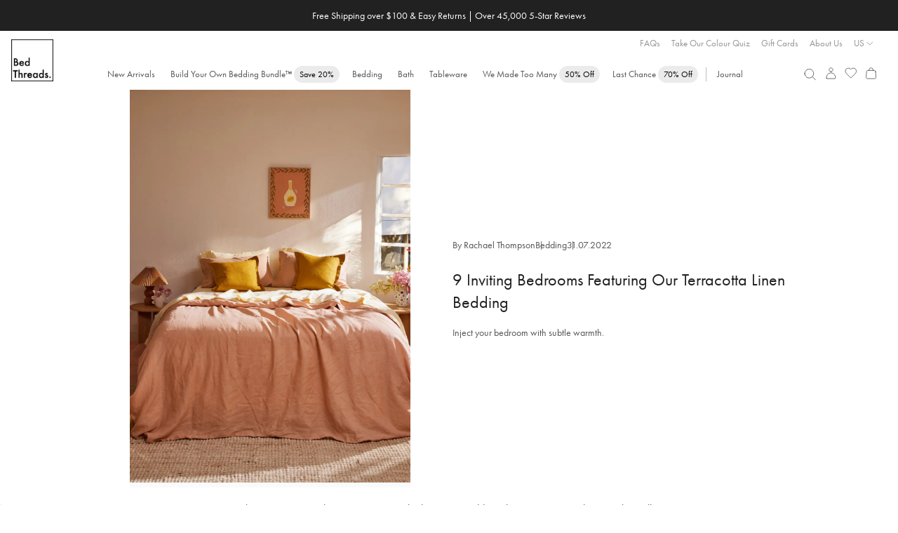

--- FILE ---
content_type: text/html; charset=utf-8
request_url: https://bedthreads.com/blogs/journal/terracotta-bedroom-ideas
body_size: 65538
content:

<!doctype html>
<html class="no-js cart-empty" lang="en">
  <head>
    <meta charset="utf-8">
    <meta http-equiv="X-UA-Compatible" content="IE=edge,chrome=1">
    <meta name="theme-color" content="rgba(0,0,0,0)">
    <meta name="viewport" content="width=device-width, minimum-scale=1.0, maximum-scale=1.0, user-scalable=no">
    
    <link rel="canonical" href=""><link rel="icon" href="//bedthreads.com/cdn/shop/files/bt_logo-100x100_320x320_ec95de8b-e000-4e08-bb89-a363e1b763c4.png?crop=center&height=32&v=1613795079&width=32" type="image/png">
<meta name="description" content="We&#39;ve rounded up a selection of bedrooms that have embraced our Terracotta linen bedding colorway and that reveal the transformative effect it has on a space.">
      <title>9 Inviting Bedrooms Featuring Our Terracotta Linen Bedding
&ndash; Bed Threads</title>
    

    
  <meta property="og:type" content="article">
  <meta property="og:title" content="9 Inviting Bedrooms Featuring Our Terracotta Linen Bedding">
  
    <meta property="og:image" content="http://bedthreads.com/cdn/shop/articles/98cdf796d27195ea17ec5bbe9d5612cee4f259d4-2000x2800_d0836e4b-7483-4d65-9fe2-5663e04971c4.jpg?v=1659941549">
    <meta property="og:image:secure_url" content="https://bedthreads.com/cdn/shop/articles/98cdf796d27195ea17ec5bbe9d5612cee4f259d4-2000x2800_d0836e4b-7483-4d65-9fe2-5663e04971c4.jpg?v=1659941549">
  


  <meta property="og:description" content="We&#39;ve rounded up a selection of bedrooms that have embraced our Terracotta linen bedding colorway and that reveal the transformative effect it has on a space.">

  <meta property="og:url" content="">
  <meta property="og:site_name" content="Bed Threads">
    
  <meta name="twitter:site" content="@bedthreadsau">

<meta name="twitter:card" content="summary_large_image">
<meta name="twitter:title" content="">
<meta name="twitter:description" content="">


    <script>
	const session = sessionStorage.getItem('arSession');
	if (session && window.location.host != session) {
		sessionStorage.removeItem('arSession');
		window.location.host = session;
	}
</script>

    <script>
      let storeLoc = "US";
      window.fileUrlPrefix = "//bedthreads.com/cdn/shop/files/";
    </script>

    <meta name="google-site-verification" content="_mUhVWkjP9ThC3Q2EmUWNT0q0owcPxVBNBKawxDxTGY">

<meta name="google-site-verification" content="8tCol5Ix1tRrOjaS2a-rg7vNLwwNpLgTUoVHAjjAVuk">

<meta name="google-site-verification" content="vq7zLpjDzZvadcF7cX7V6NSWdYfz1hZ0BOp-y4E_eOE">
    <meta name="facebook-domain-verification" content="ipsiu2p44u2ldpcj68m0vqdckf763i">
    <meta name="p:domain_verify" content="bb1f55a4dbb768d4eb4d01c88fe74583">
    

    
	<link rel="alternate" href="https://bedthreads.com/blogs/journal/terracotta-bedroom-ideas" hreflang="x-default" />

	<link rel="alternate" href="https://bedthreads.com.au/blogs/journal/terracotta-bedroom-ideas" hreflang="en-AU" />

	<link rel="alternate" href="https://bedthreads.co.nz/blogs/journal/terracotta-bedroom-ideas" hreflang="en-NZ" />

	<link rel="alternate" href="https://bedthreads.com/blogs/journal/terracotta-bedroom-ideas" hreflang="en-US" />

	<link rel="alternate" href="https://bedthreads.co.uk/blogs/journal/terracotta-bedroom-ideas" hreflang="en-GB" />


    

    <script>
      window.dataLayer = window.dataLayer || [];
    </script>

    <script>
  fireEvent = (eventString, eventType='uxTracking', nameKey='funnelLocation', extraData=undefined) => {
    window.dataLayer = window.dataLayer || [];
    let pushArgs = {
      'event': eventType,
    };

    pushArgs[nameKey] = eventString;
    if (extraData) pushArgs = {...pushArgs, ...extraData};
    window.pushEvent(pushArgs);
  }

  runEvents = (eventArray, eventType='uxTracking', nameKey='funnelLocation') => {
    document.addEventListener('DOMContentLoaded', e => {
      // Loop through each event in the clickEvents array and create a listener
      eventArray.forEach(clickEvent => {
        let eventSelector = document.querySelectorAll(clickEvent.eventSelector)
        eventSelector && eventSelector.forEach(element => {
          element.addEventListener(clickEvent.eventType, e => {
            if (clickEvent.eventType == 'click' && !e.isTrusted) return;
            fireEvent(clickEvent.eventName, eventType, nameKey, clickEvent.extraData ? clickEvent.extraData(e.currentTarget) : undefined);
          })
        })
      })
    })
  }
</script>










  <script>
    (()=>{
      let clickEvents = [
        {
          eventType: 'click',
          eventName: 'Slide Cart',
          eventSelector: '.site-header__icon.site-header__cart',
          eventDescription: 'Open slider cart'
        },
        {
          eventType: 'click',
          eventName: 'Close Slide Cart',
          eventSelector: '.cart-drawer-header .cart-close',
          eventDescription: 'Close slider cart'
        },
        {
          eventType: 'click',
          eventName: 'Close Slide Cart (overlay)',
          eventSelector: '.cart-drawer-overlay',
          eventDescription: 'Close slider by clicking outside'
        }
      ]
  
      runEvents(clickEvents)
    })()
  </script>



      
    
    
    


    <script>
      

      

      var theme = {
        strings: {
          addToCart: "Add to cart",
          soldOut: "Sold out",
          unavailable: "Unavailable",
          regularPrice: "Regular price",
          sale: "Sale",
          showMore: "Show More",
          showLess: "Show Less",
          addressError: "Error looking up that address",
          addressNoResults: "No results for that address",
          addressQueryLimit: "You have exceeded the Google API usage limit. Consider upgrading to a \u003ca href=\"https:\/\/developers.google.com\/maps\/premium\/usage-limits\"\u003ePremium Plan\u003c\/a\u003e.",
          authError: "There was a problem authenticating your Google Maps account.",
          newWindow: "Opens in a new window.",
          external: "Opens external website.",
          newWindowExternal: "Opens external website in a new window."
        },
        storeLocation: "US",
        preorder_month: "February",
        moneyFormat: "${{amount}}",
        variantArray: JSON.parse("[\"Twin|Twin|Twin\", \"Full|Full|Full\", \"Full Special|Full|Queen\", \"Queen Special|Queen|King\", \"Twin XL|Twin XL|Twin XL\", \"King Special|King|Cali King\", \"Cali King|Cali King|Cali King\", \"Queen|Queen|Queen\", \"King|King|King\"]"),
        storefrontToken: "bc366a39194dcd336b7c14c392b32099",
        countryCode: "US",
        searchspringId: "f2b2dy",
        b2b: false,
        automaticDiscount: false,
        automaticDiscountCurrentProduct: false,
        discountAmount: 0,
        loggedIn: false,
        customProps: {},
        freeGift: {
          eligible: false,
          redeemed: false,
          products: [],
        },
        priceTestFlags: ["price-test-a","price-test-b"],
        searchSuggestions: ["Duvet","Pillows","Quilt","Scalloped","Book","Fitted Sheet","Throw","Sheet set"],
        
      }
      document.documentElement.className = document.documentElement.className.replace('no-js', 'js');
    </script>

    
<style>
      @font-face {
        font-family: "Stix Two Text Italic";
        src: url("//bedthreads.com/cdn/shop/t/419/assets/STIXTwoText-Italic-VariableFont_wght.woff2?v=80304428065997713921764042967") format("woff2");
      }

      @font-face {
        font-family: "FuturaPT Fallback";
        src: local(Verdana);
        size-adjust: 75%;
        ascent-override: 130%;
        descent-override: 39%;
        line-gap-override: normal;
      }

      @font-face {
        font-family: FuturaPT;
        src: url("//bedthreads.com/cdn/shop/t/419/assets/Futura-PT_Book.woff2?v=54328884880560160661764042922") format("woff2");
        font-weight: normal;
        font-display: swap;
      }

      @font-face {
        font-family: FuturaPT;
        src: url("//bedthreads.com/cdn/shop/t/419/assets/Futura-PT_Book.woff2?v=54328884880560160661764042922") format("woff2");
        font-weight: 400;
        font-display: swap;
      }

      @font-face {
        font-family: "Regards";
        src: url("//bedthreads.com/cdn/shop/t/419/assets/Regards.woff?v=131569115310840819761764042957") format("woff");
        font-weight: 400;
        font-display: swap;
      }

      @font-face {
        font-family: FuturaPT;
        src:url("https://use.typekit.net/af/2cd6bf/00000000000000000001008f/27/l?primer=7cdcb44be4a7db8877ffa5c0007b8dd865b3bbc383831fe2ea177f62257a9191&fvd=n5&v=3") format("woff2"),url("https://use.typekit.net/af/2cd6bf/00000000000000000001008f/27/d?primer=7cdcb44be4a7db8877ffa5c0007b8dd865b3bbc383831fe2ea177f62257a9191&fvd=n5&v=3") format("woff"),url("https://use.typekit.net/af/2cd6bf/00000000000000000001008f/27/a?primer=7cdcb44be4a7db8877ffa5c0007b8dd865b3bbc383831fe2ea177f62257a9191&fvd=n5&v=3") format("opentype");
        font-display:auto;font-style:normal;font-weight:500;font-stretch:normal;
        font-display: swap;
      }

      @font-face {
        font-family: 'FontAwesome';
        src: url('//bedthreads.com/cdn/shop/t/419/assets/fontawesome-webfont.eot?v=88752339179571016061764042917');
        src: url('//bedthreads.com/cdn/shop/t/419/assets/fontawesome-webfont.eot?v=88752339179571016061764042917') format('embedded-opentype'), url('//bedthreads.com/cdn/shop/t/419/assets/fontawesome-webfont.woff2?v=32207045845775034261764042919') format('woff2'), url('//bedthreads.com/cdn/shop/t/419/assets/fontawesome-webfont.woff?v=158931929418379554281764042918') format('woff'), url('//bedthreads.com/cdn/shop/t/419/assets/fontawesome-webfont.ttf?v=57926983875037866361764042918') format('truetype'), url('//bedthreads.com/cdn/shop/t/419/assets/fontawesome-webfont.svg?v=97865491090583646451764042917') format('svg');
        font-weight: normal;
        font-style: normal;
      }

      :root {
        --color-text-sale: #A82328;
        --discount-tag-colour: #000000;
        --discount-tag-background: #FFFFFF;
        
        
        --pdp-discount-text-colour: ;
        --nav-tag-colour: #000000;
        --nav-tag-background: #ebebeb;
        --recommended-checkbox-discount-bg: #FFFFFF;
        --recommended-checkbox-discount-text: #000000;
        --countdown-timer-bar-bg: #212121;
        --countdown-timer-bar-text: #FFFFFF;
        --countdown-timer-banner-bg: #F6F2E9;
        --countdown-timer-banner-highlight-bg: #ED82D3;
        --countdown-timer-banner-text: #212121;
        --countdown-timer-banner-highlight-text: #000000;    
      }
    </style>

    <link href="//bedthreads.com/cdn/shop/t/419/assets/theme.css?v=80453570697792846091768557547" rel="stylesheet" type="text/css" media="all" />
    <style>
	:root {
		
			
--icon-arrow-down: url('data:image/svg+xml;utf8,%3Csvg%20width=%2224%22%20height=%2224%22%20viewBox=%220%200%2024%2024%22%20fill=%22none%22%20xmlns=%22http://www.w3.org/2000/svg%22%3E%0A%09%09%09%3Cpath%20d=%22M7.79999%209.8999L12%2014.0999L16.2%209.8999%22%20stroke=%22%23212121%22%20stroke-width=%220.7%22/%3E%0A%09%09%3C/svg%3E');
		
			
--icon-arrow-right: url('data:image/svg+xml;utf8,%3Csvg%20width=%2224%22%20height=%2224%22%20viewBox=%220%200%2024%2024%22%20fill=%22none%22%20xmlns=%22http://www.w3.org/2000/svg%22%3E%0A%09%09%09%3Cpath%20d=%22M9.90002%2016.2L14.1%2012L9.90002%207.79995%22%20stroke=%22%23212121%22%20stroke-width=%220.7%22/%3E%0A%09%09%3C/svg%3E');
		
			
--icon-arrow-left: url('data:image/svg+xml;utf8,%3Csvg%20width=%2224%22%20height=%2224%22%20viewBox=%220%200%2024%2024%22%20fill=%22none%22%20xmlns=%22http://www.w3.org/2000/svg%22%3E%0A%09%09%09%3Cpath%20d=%22M14.1%2016.2L9.90002%2012L14.1%207.79995%22%20stroke=%22%23212121%22%20stroke-width=%220.7%22/%3E%0A%09%09%3C/svg%3E');
		
			
--icon-cart: url('data:image/svg+xml;utf8,%3Csvg%20width=%2224%22%20height=%2224%22%20viewBox=%220%200%2024%2024%22%20fill=%22none%22%20xmlns=%22http://www.w3.org/2000/svg%22%3E%0A%09%09%09%3Cpath%20d=%22M19.1491%209.93894L19.8261%2018.7389C19.9199%2019.9586%2018.9555%2021%2017.7323%2021H6.26774C5.04447%2021%204.08011%2019.9586%204.17393%2018.7389L4.85085%209.93894C4.93501%208.84484%205.84734%208%206.94467%208H17.0553C18.1527%208%2019.065%208.84485%2019.1491%209.93894Z%22%20stroke=%22%23212121%22%20stroke-width=%220.7%22%20stroke-linecap=%22round%22%20stroke-linejoin=%22round%22/%3E%0A%09%09%09%3Cpath%20d=%22M15.1501%208C15.1501%205.79086%2014.6251%204%2012.0001%204C9.3751%204%208.8501%205.79086%208.8501%208%22%20stroke=%22%23212121%22%20stroke-width=%220.7%22%20stroke-linecap=%22round%22%20stroke-linejoin=%22round%22/%3E%0A%09%09%3C/svg%3E');
		
			
--icon-check: url('data:image/svg+xml;utf8,%3Csvg%20width=%2216%22%20height=%2216%22%20viewBox=%220%200%2016%2016%22%20fill=%22none%22%20xmlns=%22http://www.w3.org/2000/svg%22%3E%0A%09%09%09%3Cpath%20d=%22M3.3335%208.66675L6.00016%2011.3334L12.6668%204.66675%22%20stroke=%22%23212121%22%20stroke-width=%220.7%22%20stroke-linecap=%22round%22%20stroke-linejoin=%22round%22/%3E%0A%09%09%3C/svg%3E');
		
			
--icon-check-circle: url('data:image/svg+xml;utf8,%3Csvg%20width=%2216%22%20height=%2216%22%20viewBox=%220%200%2016%2016%22%20fill=%22none%22%20xmlns=%22http://www.w3.org/2000/svg%22%3E%0A%09%09%09%3Cpath%20d=%22M8.00016%2014.6667C11.6821%2014.6667%2014.6668%2011.6819%2014.6668%208.00004C14.6668%204.31814%2011.6821%201.33337%208.00016%201.33337C4.31826%201.33337%201.3335%204.31814%201.3335%208.00004C1.3335%2011.6819%204.31826%2014.6667%208.00016%2014.6667Z%22%20stroke=%22%23575757%22%20stroke-width=%220.7%22%20stroke-linecap=%22round%22%20stroke-linejoin=%22round%22/%3E%0A%09%09%09%3Cpath%20d=%22M4.6665%208.33337L6.6665%2010.3334L11.3332%205.66671%22%20stroke=%22%23575757%22%20stroke-width=%220.7%22%20stroke-linecap=%22round%22%20stroke-linejoin=%22round%22/%3E%0A%09%09%3C/svg%3E');
		
			
--icon-checkbox-empty: url('data:image/svg+xml;utf8,%3Csvg%20width=%2216%22%20height=%2216%22%20viewBox=%220%200%2016%2016%22%20fill=%22none%22%20xmlns=%22http://www.w3.org/2000/svg%22%3E%0A%09%09%09%3Cpath%20d=%22M14%202.42V13.58C14%2013.812%2013.812%2014%2013.58%2014H2.42C2.18804%2014%202%2013.812%202%2013.58V2.42C2%202.18804%202.18804%202%202.42%202H13.58C13.812%202%2014%202.18804%2014%202.42Z%22%20stroke=%22%23212121%22%20stroke-width=%220.5%22%20stroke-linecap=%22round%22%20stroke-linejoin=%22round%22/%3E%0A%09%09%3C/svg%3E');
		
			
--icon-checkbox-checked: url('data:image/svg+xml;utf8,%3Csvg%20width=%2216%22%20height=%2216%22%20viewBox=%220%200%2016%2016%22%20fill=%22none%22%20xmlns=%22http://www.w3.org/2000/svg%22%3E%0A%09%09%09%3Cpath%20d=%22M14%202.42V13.58C14%2013.812%2013.812%2014%2013.58%2014H2.42C2.18804%2014%202%2013.812%202%2013.58V2.42C2%202.18804%202.18804%202%202.42%202H13.58C13.812%202%2014%202.18804%2014%202.42Z%22%20stroke=%22%23212121%22%20stroke-width=%220.5%22%20stroke-linecap=%22round%22%20stroke-linejoin=%22round%22/%3E%0A%09%09%09%3Cpath%20d=%22M4.8999%209.09961L6.8599%2011.0596L11.7599%206.15961%22%20stroke=%22%23212121%22%20stroke-width=%220.5%22%20stroke-linecap=%22round%22%20stroke-linejoin=%22round%22/%3E%0A%09%09%3C/svg%3E');
		
			
--icon-close: url('data:image/svg+xml;utf8,%3Csvg%20width=%2224%22%20height=%2224%22%20viewBox=%220%200%2024%2024%22%20fill=%22none%22%20xmlns=%22http://www.w3.org/2000/svg%22%3E%0A%09%09%09%3Cpath%20d=%22M6.75729%2017.2426L11.9999%2012M17.2426%206.75736L11.9999%2012M11.9999%2012L6.75729%206.75736M11.9999%2012L17.2426%2017.2426%22%20stroke=%22%23575757%22%20stroke-width=%220.7%22%20stroke-linecap=%22round%22%20stroke-linejoin=%22round%22/%3E%0A%09%09%3C/svg%3E');
		
			
--icon-info: url('data:image/svg+xml;utf8,%3Csvg%20width=%2216%22%20height=%2216%22%20viewBox=%220%200%2016%2016%22%20fill=%22none%22%20xmlns=%22http://www.w3.org/2000/svg%22%3E%0A%09%09%09%3Cpath%20d=%22M8.00001%2014.6668C11.6819%2014.6668%2014.6667%2011.6821%2014.6667%208.00016C14.6667%204.31826%2011.6819%201.3335%208.00001%201.3335C4.31811%201.3335%201.33334%204.31826%201.33334%208.00016C1.33334%2011.6821%204.31811%2014.6668%208.00001%2014.6668Z%22%20stroke=%22%23212121%22%20stroke-width=%220.5%22%20stroke-linecap=%22round%22%20stroke-linejoin=%22round%22/%3E%0A%09%09%09%3Cpath%20d=%22M8.00009%207.3335V12.0002%22%20stroke=%22%23212121%22%20stroke-width=%220.5%22%20stroke-linecap=%22round%22%20stroke-linejoin=%22round%22/%3E%0A%09%09%09%3Cpath%20d=%22M8.00009%205.00667L8.00676%204.99926%22%20stroke=%22%23212121%22%20stroke-width=%220.5%22%20stroke-linecap=%22round%22%20stroke-linejoin=%22round%22/%3E%0A%09%09%3C/svg%3E');
		
			
--icon-thumbs-up: url('data:image/svg+xml;utf8,%3Csvg%20width=%2216%22%20height=%2216%22%20viewBox=%220%200%2016%2016%22%20fill=%22none%22%20xmlns=%22http://www.w3.org/2000/svg%22%3E%0A%09%09%09%3Cpath%20d=%22M10.4724%2013.3333H2.93331C2.60194%2013.3333%202.33331%2013.0647%202.33331%2012.7333V6.6C2.33331%206.26863%202.60194%206%202.93331%206H4.20093C4.90346%206%205.55447%205.6314%205.91592%205.02899L7.52867%202.34107C7.91856%201.69125%208.8369%201.62948%209.3103%202.22124C9.53345%202.50017%209.60538%202.8709%209.50274%203.21304L8.89837%205.22759C8.78288%205.61256%209.07115%206%209.47307%206H11.3815C12.7002%206%2013.658%207.25396%2013.311%208.52624L12.4019%2011.8596C12.1646%2012.7297%2011.3743%2013.3333%2010.4724%2013.3333Z%22%20stroke=%22%23575757%22%20stroke-width=%220.7%22%20stroke-linecap=%22round%22/%3E%0A%09%09%09%3Cpath%20d=%22M4.66669%2013.3335L4.66669%206.00016%22%20stroke=%22%23575757%22%20stroke-width=%220.7%22%20stroke-linecap=%22round%22%20stroke-linejoin=%22round%22/%3E%0A%09%09%3C/svg%3E');
		
			
--icon-thumbs-down: url('data:image/svg+xml;utf8,%3Csvg%20width=%2216%22%20height=%2216%22%20viewBox=%220%200%2016%2016%22%20fill=%22none%22%20xmlns=%22http://www.w3.org/2000/svg%22%3E%0A%09%09%09%3Cpath%20d=%22M10.4724%202.66667H2.93331C2.60194%202.66667%202.33331%202.9353%202.33331%203.26667V9.4C2.33331%209.73137%202.60194%2010%202.93331%2010H4.20093C4.90346%2010%205.55447%2010.3686%205.91592%2010.971L7.52867%2013.6589C7.91856%2014.3087%208.8369%2014.3705%209.3103%2013.7788C9.53345%2013.4998%209.60538%2013.1291%209.50274%2012.787L8.89837%2010.7724C8.78288%2010.3874%209.07115%2010%209.47307%2010H11.3815C12.7002%2010%2013.658%208.74604%2013.311%207.47376L12.4019%204.14043C12.1646%203.27031%2011.3743%202.66667%2010.4724%202.66667Z%22%20stroke=%22%23575757%22%20stroke-width=%220.7%22%20stroke-linecap=%22round%22/%3E%0A%09%09%09%3Cpath%20d=%22M4.66669%202.6665L4.66669%209.99984%22%20stroke=%22%23575757%22%20stroke-width=%220.7%22%20stroke-linecap=%22round%22%20stroke-linejoin=%22round%22/%3E%0A%09%09%3C/svg%3E');
		
			
--icon-verified: url('data:image/svg+xml;utf8,%3Csvg%20width=%2216%22%20height=%2216%22%20viewBox=%220%200%2016%2016%22%20fill=%22none%22%20xmlns=%22http://www.w3.org/2000/svg%22%3E%0A%09%09%09%3Cg%20clip-path=%22url(%23clip0_6020_34171)%22%3E%0A%09%09%09%09%3Cpath%20d=%22M7.52829%201.26641C7.76852%200.96087%208.2314%200.96087%208.47163%201.26641L9.43747%202.49483C9.58781%202.68605%209.83873%202.76757%2010.0728%202.70125L11.5762%202.27514C11.9501%202.16915%2012.3246%202.44123%2012.3394%202.82962L12.3987%204.39114C12.4079%204.63421%2012.563%204.84765%2012.7913%204.93154L14.2581%205.47051C14.6229%205.60456%2014.7659%206.04479%2014.5496%206.36768L13.6797%207.66585C13.5443%207.86792%2013.5443%208.13175%2013.6797%208.33382L14.5496%209.632C14.7659%209.95488%2014.6229%2010.3951%2014.2581%2010.5292L12.7913%2011.0681C12.563%2011.152%2012.4079%2011.3655%2012.3987%2011.6085L12.3394%2013.1701C12.3246%2013.5584%2011.9501%2013.8305%2011.5762%2013.7245L10.0728%2013.2984C9.83873%2013.2321%209.58781%2013.3136%209.43747%2013.5048L8.47163%2014.7333C8.2314%2015.0388%207.76852%2015.0388%207.52829%2014.7333L6.56245%2013.5048C6.41211%2013.3136%206.16119%2013.2321%205.92717%2013.2984L4.42374%2013.7245C4.0498%2013.8305%203.67532%2013.5584%203.66056%2013.1701L3.60123%2011.6085C3.59199%2011.3655%203.43692%2011.152%203.2086%2011.0681L1.74184%2010.5292C1.37702%2010.3951%201.23398%209.95488%201.45033%209.632L2.32017%208.33382C2.45557%208.13175%202.45557%207.86792%202.32017%207.66585L1.45033%206.36768C1.23398%206.04479%201.37702%205.60456%201.74184%205.47051L3.2086%204.93154C3.43692%204.84765%203.59199%204.63421%203.60123%204.39114L3.66056%202.82962C3.67532%202.44123%204.0498%202.16915%204.42374%202.27514L5.92717%202.70125C6.16119%202.76757%206.41211%202.68605%206.56245%202.49483L7.52829%201.26641Z%22%20stroke=%22%23575757%22%20stroke-width=%220.7%22/%3E%0A%09%09%09%09%3Cpath%20d=%22M6%208L7.33333%209.33333L10%206.66667%22%20stroke=%22%23575757%22%20stroke-width=%220.7%22%20stroke-linecap=%22round%22%20stroke-linejoin=%22round%22/%3E%0A%09%09%09%3C/g%3E%0A%09%09%09%3Cdefs%3E%0A%09%09%09%09%3CclipPath%20id=%22clip0_6020_34171%22%3E%0A%09%09%09%09%09%3Crect%20width=%2216%22%20height=%2216%22%20fill=%22white%22/%3E%0A%09%09%09%09%3C/clipPath%3E%0A%09%09%09%3C/defs%3E%0A%09%09%3C/svg%3E');
		
	}
</style>

    

    
    
      <div id="shopify-section-geo-location-scripts" class="shopify-section">
    <script>
        (() => {
            const tags = null;
            const template = "article.sanity";

            const config = {"enable_redirect":true,"default_c_code":"US,CA","default_country":"https:\/\/bedthreads.com"};
            const redirects = [{"country_code":"AU","redirect_url":"https:\/\/bedthreads.com.au"},{"country_code":"NZ","redirect_url":"https:\/\/bedthreads.co.nz"},{"country_code":"UK,GB","redirect_url":"https:\/\/uk.bedthreads.com"}];
            const params = new URLSearchParams(window.location.search);
            const redirected = params.get('redirected') == 'true';

            if (params.get('redirect') == 'off') localStorage.setItem('btRedirect', 'off');

            if (localStorage.getItem('btRedirect') != 'off' && window.location.hostname.includes('bedthreads')) {
                const checkRedirect = (data) => {
                    if (!data.country_code || window.navigator.userAgent.includes('Googlebot')) return;

                    if (!config.default_c_code.includes(data.country_code)) {
                        let target = redirects.find(redirect => redirect.country_code.includes(data.country_code));
                        if (!target) target = redirects.find(redirect => redirect.country_code.includes('AU')); // Default to AU store

                        if (target) {
                            params.set('redirected', 'true');
                            params.delete('country');
                            const url = new URL(target.redirect_url);

                            if (url.hostname != window.location.hostname) {
                                url.pathname = window.location.pathname;
                                url.search = params.toString();
                                window.location.href = url.toString();
                            }
                        }
                    }
                }

                const cached = sessionStorage.getItem('ipCache');

                if (cached) checkRedirect(JSON.parse(cached));
                else fetch('https://geolocation.bedthreads.workers.dev').then(resp => resp.json()).then(data => {
                    sessionStorage.setItem('ipCache', JSON.stringify(data));
                    checkRedirect(data);
                });
            }

            const setCountry = async () => {
                let data = null;

                const cached = sessionStorage.getItem('ipCache');
                if (cached && cached !== '[object Object]') data = JSON.parse(cached);
                else {
                    data = await fetch('https://geolocation.bedthreads.workers.dev').then(resp => resp.json());
                    sessionStorage.setItem('ipCache', JSON.stringify(data));
                }

                if (data.country_code == 'CA') {
                    document.body.dataset.country = data.country_code;
                    window.dispatchEvent(new CustomEvent('cartupdate'));
                }
            }

            setCountry();

            document.addEventListener('DOMContentLoaded', () => {
                if (redirected && sessionStorage.getItem('btGeoPopupViewed') != 'true') {
                    document.body.classList.add('geo-popup-active');
                    sessionStorage.setItem('btGeoPopupViewed', 'true');
                }
            });
        })();
    </script>


</div>
    

    
      
<script>
	window.onFeatureEnabled = (name, callback) => {
		if (window.featureEnabled && window.featureEnabled(name)) callback();
		else window.addEventListener('growthbookready', () => {
			if (window.featureEnabled && window.featureEnabled(name)) callback();
		}, { once: true });
	}

	window.getActivePriceTest = () => {
		if (window.Shopify.currency.active == 'NZD') return null;
		if (window.navigator.userAgent.includes('Googlebot')) return null;
		
		const tests = 'abc'.split('');

		if (window.featureEnabled) {
			for (const [idx, flag] of window.theme.priceTestFlags.entries()) {
				if (window.featureEnabled(flag)) return tests[idx];
			}
		}

		return null;
	}

	window.getActivePriceTestIndex = () => {
		const test = window.getActivePriceTest();
		return test ? 'abc'.split('').indexOf(test) : null;
	}
</script>
<script type="module" async>
	document.documentElement.classList.add('growthbook-loading');

	class FeatureFlagBanner extends HTMLElement {
		constructor() {
			super();

			this.feature = this.getAttribute('feature');

			this.attachShadow({ mode: 'open' });
			this.shadowRoot.innerHTML = `
				<style>
					@keyframes slideIn {
						from {
							max-height: 0;
						}
						to {
							max-height: 24px;
						}
					}

					:host {
						display: block;
						background: #e4f5ff;
						color: #0c5460;
						line-height: 24px;
						overflow: hidden;
						text-align: center;
						font-weight: 400;
					}

					strong {
						font-weight: 500;
					}

					button {
						background: none;
						padding: none;
						border: none;
						text-decoration: underline;
						cursor: pointer;
						font: inherit;
						color: inherit;
					}
				</style>
				Feature flag preview: <strong>${feature}</strong>
				<button>Turn off</button>
			`;

			this.shadowRoot.querySelector('button').addEventListener('click', () => {
				sessionStorage.setItem('btFeature', 'none');
				const url = new URL(window.location);
				url.searchParams.delete('feature');
				window.location = url.toString();
			});
		}
	}

	customElements.define('feature-flag-banner', FeatureFlagBanner);

	const sessionFeature = sessionStorage.getItem('btFeature');
	const paramsFeature = (new URLSearchParams(window.location.search)).get('feature')
	const feature = paramsFeature ? paramsFeature : sessionFeature;

	if (feature && feature != 'none') {
		const observer = new MutationObserver(() => {
			const announcement = document.querySelector('.announcement-bar');
			if (announcement) {
				announcement.insertAdjacentHTML('beforebegin', `<feature-flag-banner feature="${feature}"></feature-flag-banner>`);
				observer.disconnect();
			}
		});

		observer.observe(document.body, { childList: true, subtree: true });

		sessionStorage.setItem('btFeature', feature);
		document.documentElement.classList.add(`feature-${feature}`);
	}
	else sessionStorage.removeItem('btFeature');

	const uuidv4 = () => {
		return ([1e7]+-1e3+-4e3+-8e3+-1e11).replace(/[018]/g, c =>
			(c ^ crypto.getRandomValues(new Uint8Array(1))[0] & 15 >> c / 4).toString(16)
		);
	}

	const getDeviceId = () => {
		if (localStorage.getItem('growthbookDeviceId')) return localStorage.getItem('growthbookDeviceId');
		const deviceId = uuidv4();
		localStorage.setItem('growthbookDeviceId', deviceId);
		return deviceId;
	}

	const clientKey = 
		theme.storeLocation == 'UK' ? "sdk-DqSxG1lLn7qjtiLi" :
		theme.storeLocation == 'US' ? "sdk-TRQ31rCDZevFb16" :
		theme.storeLocation == 'AU' ?  "sdk-kdyUkvCSw9OZxLw" : null;

	const deviceId = getDeviceId();
	const customerId = "";
	const userId = customerId.length > 0 ? customerId : deviceId;

	const getStickyId = async () => {
		const cachedRaw = localStorage.getItem(`growthbookStickyId-${userId}`);
		const cached = cachedRaw ? JSON.parse(cachedRaw) : null;
		
		if (cached && cached.expires > Date.now()) return cached.id;
		else {
			const resp = await fetch('https://growthbook-id.bedthreads.workers.dev/', {
				method: 'POST',
				headers: {
					'Content-Type': 'application/json'
				},
				body: JSON.stringify({ customerId, deviceId })
			});

			const json = await resp.json();
			const id = json.id;

			localStorage.setItem(`growthbookStickyId-${userId}`, JSON.stringify({
				id: id,
				expires: Date.now() + (1000 * 60 * 60 * 24 * 7)
			}));
			return id;
		}
	};

	import('https://cdn.jsdelivr.net/npm/@growthbook/growthbook@1.1.0/+esm').then(async ({ GrowthBook }) => {
		const stickyId = await getStickyId();

		const params = new URLSearchParams(window.location.search);
		const utmParams= ['utm_source', 'utm_medium', 'utm_campaign', 'utm_content', 'utm_term']
		const utmAttrs = {};

		for (const param of utmParams) {
			const storageKey = `gb_${param}`;
			const value = sessionStorage.getItem(storageKey) || params.get(param);

			if (value) {
				sessionStorage.setItem(storageKey, value);
				const key = param.toLowerCase().replace(/[-_][a-z]/g, (group) => group.slice(-1).toUpperCase());
				utmAttrs[key] = value;
			}
		}
		
		const gb = new GrowthBook({
			apiHost: "https://cdn.growthbook.io",
			attributes: {
				id: deviceId,
				deviceId: deviceId,
				stickyId: stickyId,
				loggedIn: false != false,
				country: "US",
				url: "\/blogs\/journal\/terracotta-bedroom-ideas",
				device: window.innerWidth < 992 ? 'mobile' : 'desktop',
				...utmAttrs,
			},
			clientKey: clientKey,
			enableDevMode: true,
			subscribeToChanges: true,
			trackingCallback: (experiment, result) => {
				const fireEvent = () => {
					const eventData = {
						experiment_id: experiment.key,
						variation_id: result.key,
						gb_user_id: userId
					};

					window.dataLayer.push({
						event: 'growthBook',
						...eventData
					});

					window.trackFSEvent('growthBook', eventData);
				}

				if (typeof window.requestIdleCallback === 'function') window.requestIdleCallback(() => fireEvent(), { timeout: 3000 });
				else fireEvent();

				fetch('/cart.js').then(resp => resp.json()).then(json => {
					const attrKey = `_${experiment.key}`;

					// Update attribute on cart if needed
					if (!json.attributes[attrKey] || json.attributes[attrKey] != result.key) {
						fetch('/cart/update.js', {
							method: 'POST',
							headers: {
								'Content-Type': 'application/json'
							},
							body: JSON.stringify({
								attributes: {
									[attrKey]: result.key
								}
							})
						});
					}
				});
			}
		});

		// Wait for features to be available
		await gb.loadFeatures();

		const features = [];

		for (const feature of Object.keys(gb.context.features)) {
			if (gb.isOn(feature)) {
				document.documentElement.classList.add(`feature-${feature}`);
				features.push(feature);
			}
		}

		window.featureEnabled = (name) => {
			if (name == window.theme.priceTestFlag && theme.b2b) return false;
			if (name == 'byob-tiered-discount' && theme.b2b) return false;
			if (feature && feature == name) return true;
			return gb.isOn(name);
		};

		document.documentElement.classList.remove('growthbook-loading');
		window.dispatchEvent(new CustomEvent('growthbookready'));

		if (window.FS) window.FS('setProperties', {
			type: 'user',
			properties: {
				featureFlags: features
			}
		});
	})
</script>
    

    <script src="//bedthreads.com/cdn/shop/t/419/assets/jquery.min.js?v=9503732020592794151764042930" 
      
    ></script>

    

    
    <script src="//bedthreads.com/cdn/shop/t/419/assets/global.js?v=112731275314506775801768535300" defer></script>
    <script type="module" src="//bedthreads.com/cdn/shop/t/419/assets/event-tracking.js?v=19153942519863564231764042912" defer></script>
    

    
    
      <script src="//bedthreads.com/cdn/shop/t/419/assets/slick.min.js?v=71779134894361685811764042966" defer="defer"></script>
      <link rel="stylesheet" href="//bedthreads.com/cdn/shop/t/419/assets/slick.css?v=98340474046176884051764042965" media="print" onload="this.onload=null;this.media='all'">
<noscript>
	<link href="//bedthreads.com/cdn/shop/t/419/assets/slick.css?v=98340474046176884051764042965" rel="stylesheet" type="text/css" media="all" />
</noscript>
      <link rel="stylesheet" href="//bedthreads.com/cdn/shop/t/419/assets/slick-theme.css?v=111566387709569418871764042965" media="print" onload="this.onload=null;this.media='all'">
<noscript>
	<link href="//bedthreads.com/cdn/shop/t/419/assets/slick-theme.css?v=111566387709569418871764042965" rel="stylesheet" type="text/css" media="all" />
</noscript>
    

    

    <script>window.performance && window.performance.mark && window.performance.mark('shopify.content_for_header.start');</script><meta name="google-site-verification" content="XfqBNW4zMaOgtR6aDvWc7JXSSPscN7XLWy_fVloIkxU">
<meta id="shopify-digital-wallet" name="shopify-digital-wallet" content="/10269982805/digital_wallets/dialog">
<meta name="shopify-checkout-api-token" content="e7c0690f1a75d4ee110161f1cc6659cb">
<meta id="in-context-paypal-metadata" data-shop-id="10269982805" data-venmo-supported="true" data-environment="production" data-locale="en_US" data-paypal-v4="true" data-currency="USD">
<link rel="alternate" type="application/atom+xml" title="Feed" href="/blogs/journal.atom" />
<script async="async" src="/checkouts/internal/preloads.js?locale=en-US"></script>
<link rel="preconnect" href="https://shop.app" crossorigin="anonymous">
<script async="async" src="https://shop.app/checkouts/internal/preloads.js?locale=en-US&shop_id=10269982805" crossorigin="anonymous"></script>
<script id="apple-pay-shop-capabilities" type="application/json">{"shopId":10269982805,"countryCode":"US","currencyCode":"USD","merchantCapabilities":["supports3DS"],"merchantId":"gid:\/\/shopify\/Shop\/10269982805","merchantName":"Bed Threads","requiredBillingContactFields":["postalAddress","email","phone"],"requiredShippingContactFields":["postalAddress","email","phone"],"shippingType":"shipping","supportedNetworks":["visa","masterCard","amex","discover","elo","jcb"],"total":{"type":"pending","label":"Bed Threads","amount":"1.00"},"shopifyPaymentsEnabled":true,"supportsSubscriptions":true}</script>
<script id="shopify-features" type="application/json">{"accessToken":"e7c0690f1a75d4ee110161f1cc6659cb","betas":["rich-media-storefront-analytics"],"domain":"bedthreads.com","predictiveSearch":true,"shopId":10269982805,"locale":"en"}</script>
<script>var Shopify = Shopify || {};
Shopify.shop = "bedthreads-us.myshopify.com";
Shopify.locale = "en";
Shopify.currency = {"active":"USD","rate":"1.0"};
Shopify.country = "US";
Shopify.theme = {"name":"BAU 2025\/12\/02","id":131980394581,"schema_name":"Bed Threads Theme","schema_version":"N\/A","theme_store_id":null,"role":"main"};
Shopify.theme.handle = "null";
Shopify.theme.style = {"id":null,"handle":null};
Shopify.cdnHost = "bedthreads.com/cdn";
Shopify.routes = Shopify.routes || {};
Shopify.routes.root = "/";</script>
<script type="module">!function(o){(o.Shopify=o.Shopify||{}).modules=!0}(window);</script>
<script>!function(o){function n(){var o=[];function n(){o.push(Array.prototype.slice.apply(arguments))}return n.q=o,n}var t=o.Shopify=o.Shopify||{};t.loadFeatures=n(),t.autoloadFeatures=n()}(window);</script>
<script>
  window.ShopifyPay = window.ShopifyPay || {};
  window.ShopifyPay.apiHost = "shop.app\/pay";
  window.ShopifyPay.redirectState = null;
</script>
<script id="shop-js-analytics" type="application/json">{"pageType":"article"}</script>
<script defer="defer" async type="module" src="//bedthreads.com/cdn/shopifycloud/shop-js/modules/v2/client.init-shop-cart-sync_C5BV16lS.en.esm.js"></script>
<script defer="defer" async type="module" src="//bedthreads.com/cdn/shopifycloud/shop-js/modules/v2/chunk.common_CygWptCX.esm.js"></script>
<script type="module">
  await import("//bedthreads.com/cdn/shopifycloud/shop-js/modules/v2/client.init-shop-cart-sync_C5BV16lS.en.esm.js");
await import("//bedthreads.com/cdn/shopifycloud/shop-js/modules/v2/chunk.common_CygWptCX.esm.js");

  window.Shopify.SignInWithShop?.initShopCartSync?.({"fedCMEnabled":true,"windoidEnabled":true});

</script>
<script>
  window.Shopify = window.Shopify || {};
  if (!window.Shopify.featureAssets) window.Shopify.featureAssets = {};
  window.Shopify.featureAssets['shop-js'] = {"shop-cart-sync":["modules/v2/client.shop-cart-sync_ZFArdW7E.en.esm.js","modules/v2/chunk.common_CygWptCX.esm.js"],"init-fed-cm":["modules/v2/client.init-fed-cm_CmiC4vf6.en.esm.js","modules/v2/chunk.common_CygWptCX.esm.js"],"shop-button":["modules/v2/client.shop-button_tlx5R9nI.en.esm.js","modules/v2/chunk.common_CygWptCX.esm.js"],"shop-cash-offers":["modules/v2/client.shop-cash-offers_DOA2yAJr.en.esm.js","modules/v2/chunk.common_CygWptCX.esm.js","modules/v2/chunk.modal_D71HUcav.esm.js"],"init-windoid":["modules/v2/client.init-windoid_sURxWdc1.en.esm.js","modules/v2/chunk.common_CygWptCX.esm.js"],"shop-toast-manager":["modules/v2/client.shop-toast-manager_ClPi3nE9.en.esm.js","modules/v2/chunk.common_CygWptCX.esm.js"],"init-shop-email-lookup-coordinator":["modules/v2/client.init-shop-email-lookup-coordinator_B8hsDcYM.en.esm.js","modules/v2/chunk.common_CygWptCX.esm.js"],"init-shop-cart-sync":["modules/v2/client.init-shop-cart-sync_C5BV16lS.en.esm.js","modules/v2/chunk.common_CygWptCX.esm.js"],"avatar":["modules/v2/client.avatar_BTnouDA3.en.esm.js"],"pay-button":["modules/v2/client.pay-button_FdsNuTd3.en.esm.js","modules/v2/chunk.common_CygWptCX.esm.js"],"init-customer-accounts":["modules/v2/client.init-customer-accounts_DxDtT_ad.en.esm.js","modules/v2/client.shop-login-button_C5VAVYt1.en.esm.js","modules/v2/chunk.common_CygWptCX.esm.js","modules/v2/chunk.modal_D71HUcav.esm.js"],"init-shop-for-new-customer-accounts":["modules/v2/client.init-shop-for-new-customer-accounts_ChsxoAhi.en.esm.js","modules/v2/client.shop-login-button_C5VAVYt1.en.esm.js","modules/v2/chunk.common_CygWptCX.esm.js","modules/v2/chunk.modal_D71HUcav.esm.js"],"shop-login-button":["modules/v2/client.shop-login-button_C5VAVYt1.en.esm.js","modules/v2/chunk.common_CygWptCX.esm.js","modules/v2/chunk.modal_D71HUcav.esm.js"],"init-customer-accounts-sign-up":["modules/v2/client.init-customer-accounts-sign-up_CPSyQ0Tj.en.esm.js","modules/v2/client.shop-login-button_C5VAVYt1.en.esm.js","modules/v2/chunk.common_CygWptCX.esm.js","modules/v2/chunk.modal_D71HUcav.esm.js"],"shop-follow-button":["modules/v2/client.shop-follow-button_Cva4Ekp9.en.esm.js","modules/v2/chunk.common_CygWptCX.esm.js","modules/v2/chunk.modal_D71HUcav.esm.js"],"checkout-modal":["modules/v2/client.checkout-modal_BPM8l0SH.en.esm.js","modules/v2/chunk.common_CygWptCX.esm.js","modules/v2/chunk.modal_D71HUcav.esm.js"],"lead-capture":["modules/v2/client.lead-capture_Bi8yE_yS.en.esm.js","modules/v2/chunk.common_CygWptCX.esm.js","modules/v2/chunk.modal_D71HUcav.esm.js"],"shop-login":["modules/v2/client.shop-login_D6lNrXab.en.esm.js","modules/v2/chunk.common_CygWptCX.esm.js","modules/v2/chunk.modal_D71HUcav.esm.js"],"payment-terms":["modules/v2/client.payment-terms_CZxnsJam.en.esm.js","modules/v2/chunk.common_CygWptCX.esm.js","modules/v2/chunk.modal_D71HUcav.esm.js"]};
</script>
<script>(function() {
  var isLoaded = false;
  function asyncLoad() {
    if (isLoaded) return;
    isLoaded = true;
    var urls = ["\/\/shopify.privy.com\/widget.js?shop=bedthreads-us.myshopify.com","https:\/\/static.shareasale.com\/json\/shopify\/deduplication.js?shop=bedthreads-us.myshopify.com","https:\/\/cdn-loyalty.yotpo.com\/loader\/b9USrt85Hl7jGBE75VYpEQ.js?shop=bedthreads-us.myshopify.com","https:\/\/static.shareasale.com\/json\/shopify\/shareasale-tracking.js?sasmid=123735\u0026ssmtid=59515\u0026shop=bedthreads-us.myshopify.com","https:\/\/ecom-app.rakutenadvertising.io\/rakuten_advertising.js?shop=bedthreads-us.myshopify.com","https:\/\/tag.rmp.rakuten.com\/124151.ct.js?shop=bedthreads-us.myshopify.com","https:\/\/config.gorgias.chat\/bundle-loader\/01GYCBSN8BFTBB913QW4J4DKV0?source=shopify1click\u0026shop=bedthreads-us.myshopify.com","https:\/\/ecommplugins-scripts.trustpilot.com\/v2.1\/js\/header.min.js?settings=eyJrZXkiOiJUTDZoNExlUU1lbXZ6YlE1IiwicyI6Im5vbmUifQ==\u0026shop=bedthreads-us.myshopify.com","https:\/\/ecommplugins-scripts.trustpilot.com\/v2.1\/js\/success.min.js?settings=eyJrZXkiOiJUTDZoNExlUU1lbXZ6YlE1IiwicyI6Im5vbmUiLCJ0IjpbIm9yZGVycy9wYWlkIiwidHJ1c3RwaWxvdE9yZGVyQ29uZmlybWVkIl0sInYiOiIiLCJhIjoiIn0=\u0026shop=bedthreads-us.myshopify.com","https:\/\/ecommplugins-trustboxsettings.trustpilot.com\/bedthreads-us.myshopify.com.js?settings=1761326933435\u0026shop=bedthreads-us.myshopify.com","\/\/searchanise-ef84.kxcdn.com\/widgets\/shopify\/init.js?a=5E5F5S3X6a\u0026shop=bedthreads-us.myshopify.com","https:\/\/cdn.nfcube.com\/instafeed-a6fbf7b62ca928280caf76d8aebd24b1.js?shop=bedthreads-us.myshopify.com","https:\/\/connect.nosto.com\/include\/script\/shopify-10269982805.js?shop=bedthreads-us.myshopify.com","https:\/\/cdn.9gtb.com\/loader.js?g_cvt_id=bddefa84-2750-4c77-bba4-1f13f985d79d\u0026shop=bedthreads-us.myshopify.com","\/\/backinstock.useamp.com\/widget\/17565_1767154460.js?category=bis\u0026v=6\u0026shop=bedthreads-us.myshopify.com"];
    for (var i = 0; i < urls.length; i++) {
      var s = document.createElement('script');
      s.type = 'text/javascript';
      s.async = true;
      s.src = urls[i];
      var x = document.getElementsByTagName('script')[0];
      x.parentNode.insertBefore(s, x);
    }
  };
  if(window.attachEvent) {
    window.attachEvent('onload', asyncLoad);
  } else {
    window.addEventListener('load', asyncLoad, false);
  }
})();</script>
<script id="__st">var __st={"a":10269982805,"offset":-18000,"reqid":"2966bb87-0ef8-4696-bc1a-9157ee611ecf-1768836711","pageurl":"bedthreads.com\/blogs\/journal\/terracotta-bedroom-ideas","s":"articles-558629814357","u":"d2d650150266","p":"article","rtyp":"article","rid":558629814357};</script>
<script>window.ShopifyPaypalV4VisibilityTracking = true;</script>
<script id="captcha-bootstrap">!function(){'use strict';const t='contact',e='account',n='new_comment',o=[[t,t],['blogs',n],['comments',n],[t,'customer']],c=[[e,'customer_login'],[e,'guest_login'],[e,'recover_customer_password'],[e,'create_customer']],r=t=>t.map((([t,e])=>`form[action*='/${t}']:not([data-nocaptcha='true']) input[name='form_type'][value='${e}']`)).join(','),a=t=>()=>t?[...document.querySelectorAll(t)].map((t=>t.form)):[];function s(){const t=[...o],e=r(t);return a(e)}const i='password',u='form_key',d=['recaptcha-v3-token','g-recaptcha-response','h-captcha-response',i],f=()=>{try{return window.sessionStorage}catch{return}},m='__shopify_v',_=t=>t.elements[u];function p(t,e,n=!1){try{const o=window.sessionStorage,c=JSON.parse(o.getItem(e)),{data:r}=function(t){const{data:e,action:n}=t;return t[m]||n?{data:e,action:n}:{data:t,action:n}}(c);for(const[e,n]of Object.entries(r))t.elements[e]&&(t.elements[e].value=n);n&&o.removeItem(e)}catch(o){console.error('form repopulation failed',{error:o})}}const l='form_type',E='cptcha';function T(t){t.dataset[E]=!0}const w=window,h=w.document,L='Shopify',v='ce_forms',y='captcha';let A=!1;((t,e)=>{const n=(g='f06e6c50-85a8-45c8-87d0-21a2b65856fe',I='https://cdn.shopify.com/shopifycloud/storefront-forms-hcaptcha/ce_storefront_forms_captcha_hcaptcha.v1.5.2.iife.js',D={infoText:'Protected by hCaptcha',privacyText:'Privacy',termsText:'Terms'},(t,e,n)=>{const o=w[L][v],c=o.bindForm;if(c)return c(t,g,e,D).then(n);var r;o.q.push([[t,g,e,D],n]),r=I,A||(h.body.append(Object.assign(h.createElement('script'),{id:'captcha-provider',async:!0,src:r})),A=!0)});var g,I,D;w[L]=w[L]||{},w[L][v]=w[L][v]||{},w[L][v].q=[],w[L][y]=w[L][y]||{},w[L][y].protect=function(t,e){n(t,void 0,e),T(t)},Object.freeze(w[L][y]),function(t,e,n,w,h,L){const[v,y,A,g]=function(t,e,n){const i=e?o:[],u=t?c:[],d=[...i,...u],f=r(d),m=r(i),_=r(d.filter((([t,e])=>n.includes(e))));return[a(f),a(m),a(_),s()]}(w,h,L),I=t=>{const e=t.target;return e instanceof HTMLFormElement?e:e&&e.form},D=t=>v().includes(t);t.addEventListener('submit',(t=>{const e=I(t);if(!e)return;const n=D(e)&&!e.dataset.hcaptchaBound&&!e.dataset.recaptchaBound,o=_(e),c=g().includes(e)&&(!o||!o.value);(n||c)&&t.preventDefault(),c&&!n&&(function(t){try{if(!f())return;!function(t){const e=f();if(!e)return;const n=_(t);if(!n)return;const o=n.value;o&&e.removeItem(o)}(t);const e=Array.from(Array(32),(()=>Math.random().toString(36)[2])).join('');!function(t,e){_(t)||t.append(Object.assign(document.createElement('input'),{type:'hidden',name:u})),t.elements[u].value=e}(t,e),function(t,e){const n=f();if(!n)return;const o=[...t.querySelectorAll(`input[type='${i}']`)].map((({name:t})=>t)),c=[...d,...o],r={};for(const[a,s]of new FormData(t).entries())c.includes(a)||(r[a]=s);n.setItem(e,JSON.stringify({[m]:1,action:t.action,data:r}))}(t,e)}catch(e){console.error('failed to persist form',e)}}(e),e.submit())}));const S=(t,e)=>{t&&!t.dataset[E]&&(n(t,e.some((e=>e===t))),T(t))};for(const o of['focusin','change'])t.addEventListener(o,(t=>{const e=I(t);D(e)&&S(e,y())}));const B=e.get('form_key'),M=e.get(l),P=B&&M;t.addEventListener('DOMContentLoaded',(()=>{const t=y();if(P)for(const e of t)e.elements[l].value===M&&p(e,B);[...new Set([...A(),...v().filter((t=>'true'===t.dataset.shopifyCaptcha))])].forEach((e=>S(e,t)))}))}(h,new URLSearchParams(w.location.search),n,t,e,['guest_login'])})(!0,!0)}();</script>
<script integrity="sha256-4kQ18oKyAcykRKYeNunJcIwy7WH5gtpwJnB7kiuLZ1E=" data-source-attribution="shopify.loadfeatures" defer="defer" src="//bedthreads.com/cdn/shopifycloud/storefront/assets/storefront/load_feature-a0a9edcb.js" crossorigin="anonymous"></script>
<script crossorigin="anonymous" defer="defer" src="//bedthreads.com/cdn/shopifycloud/storefront/assets/shopify_pay/storefront-65b4c6d7.js?v=20250812"></script>
<script data-source-attribution="shopify.dynamic_checkout.dynamic.init">var Shopify=Shopify||{};Shopify.PaymentButton=Shopify.PaymentButton||{isStorefrontPortableWallets:!0,init:function(){window.Shopify.PaymentButton.init=function(){};var t=document.createElement("script");t.src="https://bedthreads.com/cdn/shopifycloud/portable-wallets/latest/portable-wallets.en.js",t.type="module",document.head.appendChild(t)}};
</script>
<script data-source-attribution="shopify.dynamic_checkout.buyer_consent">
  function portableWalletsHideBuyerConsent(e){var t=document.getElementById("shopify-buyer-consent"),n=document.getElementById("shopify-subscription-policy-button");t&&n&&(t.classList.add("hidden"),t.setAttribute("aria-hidden","true"),n.removeEventListener("click",e))}function portableWalletsShowBuyerConsent(e){var t=document.getElementById("shopify-buyer-consent"),n=document.getElementById("shopify-subscription-policy-button");t&&n&&(t.classList.remove("hidden"),t.removeAttribute("aria-hidden"),n.addEventListener("click",e))}window.Shopify?.PaymentButton&&(window.Shopify.PaymentButton.hideBuyerConsent=portableWalletsHideBuyerConsent,window.Shopify.PaymentButton.showBuyerConsent=portableWalletsShowBuyerConsent);
</script>
<script data-source-attribution="shopify.dynamic_checkout.cart.bootstrap">document.addEventListener("DOMContentLoaded",(function(){function t(){return document.querySelector("shopify-accelerated-checkout-cart, shopify-accelerated-checkout")}if(t())Shopify.PaymentButton.init();else{new MutationObserver((function(e,n){t()&&(Shopify.PaymentButton.init(),n.disconnect())})).observe(document.body,{childList:!0,subtree:!0})}}));
</script>
<link id="shopify-accelerated-checkout-styles" rel="stylesheet" media="screen" href="https://bedthreads.com/cdn/shopifycloud/portable-wallets/latest/accelerated-checkout-backwards-compat.css" crossorigin="anonymous">
<style id="shopify-accelerated-checkout-cart">
        #shopify-buyer-consent {
  margin-top: 1em;
  display: inline-block;
  width: 100%;
}

#shopify-buyer-consent.hidden {
  display: none;
}

#shopify-subscription-policy-button {
  background: none;
  border: none;
  padding: 0;
  text-decoration: underline;
  font-size: inherit;
  cursor: pointer;
}

#shopify-subscription-policy-button::before {
  box-shadow: none;
}

      </style>

<script>window.performance && window.performance.mark && window.performance.mark('shopify.content_for_header.end');</script>

    

      <script type="text/javascript" src="//bedthreads.com/cdn/shop/t/419/assets/wishlist.js?v=47321183486169600161764042978" defer></script>
    

    

    <link rel="stylesheet" href="//bedthreads.com/cdn/shop/t/419/assets/quick-add-to-cart.css?v=36090737444655896301764042954" media="print" onload="this.onload=null;this.media='all'">
<noscript>
	<link href="//bedthreads.com/cdn/shop/t/419/assets/quick-add-to-cart.css?v=36090737444655896301764042954" rel="stylesheet" type="text/css" media="all" />
</noscript>
    <script type="module" src="//bedthreads.com/cdn/shop/t/419/assets/quick-add-to-cart.js?v=135310432597069929921767918819" defer fetchpriority="low"></script>
    <script type="module" src="//bedthreads.com/cdn/shop/t/419/assets/size-guide.js?v=12409445387878421961767588886" defer fetchpriority="low"></script>
    <script type="module" src="//bedthreads.com/cdn/shop/t/419/assets/slide-out-modal.js?v=75944671314772236741764042966" defer fetchpriority="low"></script>
    <script type="module" src="//bedthreads.com/cdn/shop/t/419/assets/search.js?v=99544210723220854021764042962" defer fetchpriority="low"></script>

    
    <script type="text/javascript">
      !function(){if(!window.klaviyo){window._klOnsite=window._klOnsite||[];try{window.klaviyo=new Proxy({},{get:function(n,i){return"push"===i?function(){var n;(n=window._klOnsite).push.apply(n,arguments)}:function(){for(var n=arguments.length,o=new Array(n),w=0;w<n;w++)o[w]=arguments[w];var t="function"==typeof o[o.length-1]?o.pop():void 0,e=new Promise((function(n){window._klOnsite.push([i].concat(o,[function(i){t&&t(i),n(i)}]))}));return e}}})}catch(n){window.klaviyo=window.klaviyo||[],window.klaviyo.push=function(){var n;(n=window._klOnsite).push.apply(n,arguments)}}}}();
    </script>

    
    

    


    <link rel="stylesheet" href="//bedthreads.com/cdn/shop/t/419/assets/search.css?v=153555247608508258281764042962" media="print" onload="this.onload=null;this.media='all'">
<noscript>
	<link href="//bedthreads.com/cdn/shop/t/419/assets/search.css?v=153555247608508258281764042962" rel="stylesheet" type="text/css" media="all" />
</noscript>
    <link rel="stylesheet" href="//bedthreads.com/cdn/shop/t/419/assets/search-legacy.css?v=141183009110835482511764042961" media="print" onload="this.onload=null;this.media='all'">
<noscript>
	<link href="//bedthreads.com/cdn/shop/t/419/assets/search-legacy.css?v=141183009110835482511764042961" rel="stylesheet" type="text/css" media="all" />
</noscript>

    <link rel="stylesheet" href="//bedthreads.com/cdn/shop/t/419/assets/klaviyo-override.css?v=105942878436575824901764042931" media="print" onload="this.onload=null;this.media='all'">
<noscript>
	<link href="//bedthreads.com/cdn/shop/t/419/assets/klaviyo-override.css?v=105942878436575824901764042931" rel="stylesheet" type="text/css" media="all" />
</noscript> 

    <script> window['_fs_host'] = 'fullstory.com'; window['_fs_script'] = 'edge.fullstory.com/s/fs.js'; window['_fs_org'] = 'o-201QFF-na1'; window['_fs_namespace'] = 'FS'; !function(m,n,e,t,l,o,g,y){var s,f,a=function(h){ return!(h in m)||(m.console&&m.console.log&&m.console.log('FullStory namespace conflict. Please set window["_fs_namespace"].'),!1)}(e) ;function p(b){var h,d=[];function j(){h&&(d.forEach((function(b){var d;try{d=b[h[0]]&&b[h[0]](h[1])}catch(h){return void(b[3]&&b[3](h))} d&&d.then?d.then(b[2],b[3]):b[2]&&b[2](d)})),d.length=0)}function r(b){return function(d){h||(h=[b,d],j())}}return b(r(0),r(1)),{ then:function(b,h){return p((function(r,i){d.push([b,h,r,i]),j()}))}}}a&&(g=m[e]=function(){var b=function(b,d,j,r){function i(i,c){ h(b,d,j,i,c,r)}r=r||2;var c,u=/Async$/;return u.test(b)?(b=b.replace(u,""),"function"==typeof Promise?new Promise(i):p(i)):h(b,d,j,c,c,r)} ;function h(h,d,j,r,i,c){return b._api?b._api(h,d,j,r,i,c):(b.q&&b.q.push([h,d,j,r,i,c]),null)}return b.q=[],b}(),y=function(b){function h(h){ "function"==typeof h[4]&&h[4](new Error(b))}var d=g.q;if(d){for(var j=0;j<d.length;j++)h(d[j]);d.length=0,d.push=h}},function(){ (o=n.createElement(t)).async=!0,o.crossOrigin="anonymous",o.src="https://"+l,o.onerror=function(){y("Error loading "+l)} ;var b=n.getElementsByTagName(t)[0];b&&b.parentNode?b.parentNode.insertBefore(o,b):n.head.appendChild(o)}(),function(){function b(){} function h(b,h,d){g(b,h,d,1)}function d(b,d,j){h("setProperties",{type:b,properties:d},j)}function j(b,h){d("user",b,h)}function r(b,h,d){j({ uid:b},d),h&&j(h,d)}g.identify=r,g.setUserVars=j,g.identifyAccount=b,g.clearUserCookie=b,g.setVars=d,g.event=function(b,d,j){h("trackEvent",{ name:b,properties:d},j)},g.anonymize=function(){r(!1)},g.shutdown=function(){h("shutdown")},g.restart=function(){h("restart")}, g.log=function(b,d){h("log",{level:b,msg:d})},g.consent=function(b){h("setIdentity",{consent:!arguments.length||b})}}(),s="fetch", f="XMLHttpRequest",g._w={},g._w[f]=m[f],g._w[s]=m[s],m[s]&&(m[s]=function(){return g._w[s].apply(this,arguments)}),g._v="2.0.0") }(window,document,window._fs_namespace,"script",window._fs_script); </script>
    <script type="module">
	window.FS('setProperties', {
		type: 'page',
		properties: {
			template: "sanity",
			category: "article",
			path: "\/blogs\/journal\/terracotta-bedroom-ideas",journalCategory: "Bedding",}
	});
</script>

    

    
    
      <script>!function(i,n,s,t,a,u,d){i.InstantConfig=i.InstantConfig||{},i.InstantConfig.siteId='site_ZFoedt2NJ7xF8KH9OUbdNO84',i.InstantConfig.customerEmail='',i.InstantConfig.platform='SHOPIFY',d=i.InstantJS=i.InstantJS||{},d.trackQueue=[],d.track=function(){d.trackQueue.push(arguments)},u=n.createElement(s),u.async=!0,u.src=t,a=n.getElementsByTagName(s)[0],a.parentNode.insertBefore(u,a)}(window,document,'script','https://js.instant.one/v1/instant.min.js');</script>
    

    
      <style>
	@keyframes gq-award-anim {
		from {
			opacity: 0;
		}
		to {
			opacity: 1;
		}
	}
	
	:is(.feature-gq-award, .show-gq-award) #ProductSection-product-template[data-product-handle*="linen-sheet-set"] .product__images::after {
		content: '';
		display: block;
		position: absolute;
		top: 8px;
		left: 4px;
		width: 100px;
		height: 100px;
		background-size: 100%;
		background-image: url('//bedthreads.com/cdn/shop/t/419/assets/gq-award_200x.png?v=124147173434143434561764042924');
		background-repeat: no-repeat;
		background-position: top right;
		animation: gq-award-anim 150ms both;
	}

	#ProductSection-product-template .product__images:has(.product__flag-tag)::after {
		top: 48px !important;
	}

	:is(.feature-gq-award, .show-gq-award)  .card[href*="linen-sheet-set"] .card__image::after {
		content: '';
		display: block;
		position: absolute;
		top: 8px;
		left: 4px;
		width: 80px;
		height: 80px;
		background-size: 100%;
		background-image: url('//bedthreads.com/cdn/shop/t/419/assets/gq-award_160x.png?v=124147173434143434561764042924');
		background-repeat: no-repeat;
		background-position: top right;
		animation: gq-award-anim 150ms both;
	}

	:is(.feature-gq-award, .show-gq-award) .card[href*="linen-sheet-set"]:has(.card__discount-tag) .card__image::after {
		top: 48px;
	}

	.card:has(.card__discount-tag) .card__image::after {
		top: 48px;
	}
</style>

<script type="module">
	const updatePdp = (prop = true) => {
		const description = document.querySelector('#ProductSection-product-template[data-product-handle*="linen-sheet-set"] .product-single__description');
		
		if (description) {
			description.innerHTML = `
				<p>Rated as "the best linen sheets" by GQ, our bestselling Sheet Sets are buttery soft, 
				pre-washed and designed to last (not to mention, GQ Sleep Award Winners). 
				Including two pillowcases, a flat sheet and a fitted sheet, they’re perfect
				for those who prefer to sleep without a duvet cover, or simply love a layered linen-clad bed</p>
			`;
		}

		if (prop) window.theme.customProps['linen-sheet-set'] = {
			'_GQAward': true,
		};
	};

	const params = new URLSearchParams(window.location.search);
	if (params.get('gq-award') === 'true') sessionStorage.setItem('gq-award', 'true');

	if (sessionStorage.getItem('gq-award') === 'true') {
		document.body.classList.add('show-gq-award');
		updatePdp(false);
	}
	else {
		window.theme.customProps['linen-sheet-set'] = {
			'_GQAward': false,
		};

		window.onFeatureEnabled('gq-award', () => {
			const contentObserver = new MutationObserver(updatePdp);
			contentObserver.observe(document.getElementById('MainContent'), { childList: true });
			updatePdp();
		});
	}
</script>
    

    

    

  <!-- BEGIN app block: shopify://apps/klaviyo-email-marketing-sms/blocks/klaviyo-onsite-embed/2632fe16-c075-4321-a88b-50b567f42507 -->












  <script async src="https://static.klaviyo.com/onsite/js/QJaypA/klaviyo.js?company_id=QJaypA"></script>
  <script>!function(){if(!window.klaviyo){window._klOnsite=window._klOnsite||[];try{window.klaviyo=new Proxy({},{get:function(n,i){return"push"===i?function(){var n;(n=window._klOnsite).push.apply(n,arguments)}:function(){for(var n=arguments.length,o=new Array(n),w=0;w<n;w++)o[w]=arguments[w];var t="function"==typeof o[o.length-1]?o.pop():void 0,e=new Promise((function(n){window._klOnsite.push([i].concat(o,[function(i){t&&t(i),n(i)}]))}));return e}}})}catch(n){window.klaviyo=window.klaviyo||[],window.klaviyo.push=function(){var n;(n=window._klOnsite).push.apply(n,arguments)}}}}();</script>

  




  <script>
    window.klaviyoReviewsProductDesignMode = false
  </script>







<!-- END app block --><!-- BEGIN app block: shopify://apps/tolstoy-shoppable-video-quiz/blocks/widget-block/06fa8282-42ff-403e-b67c-1936776aed11 -->




                























<script
  type="module"
  async
  src="https://widget.gotolstoy.com/we/widget.js"
  data-shop=bedthreads-us.myshopify.com
  data-app-key=10080252-b983-40a3-82b8-2c014c75647a
  data-should-use-cache=true
  data-cache-version=19bd3288fd7
  data-product-gallery-projects="[]"
  data-collection-gallery-projects="[]"
  data-product-id=""
  data-template-name="article.sanity"
  data-ot-ignore
>
</script>
<script
  type="text/javascript"
  nomodule
  async
  src="https://widget.gotolstoy.com/widget/widget.js"
  data-shop=bedthreads-us.myshopify.com
  data-app-key=10080252-b983-40a3-82b8-2c014c75647a
  data-should-use-cache=true
  data-cache-version=19bd3288fd7
  data-product-gallery-projects="[]"
  data-collection-gallery-projects="[]"
  data-product-id=""
  data-collection-id=""
  data-template-name="article.sanity"
  data-ot-ignore
></script>
<script
  type="module"
  async
  src="https://play.gotolstoy.com/widget-v2/widget.js"
  id="tolstoy-widget-script"
  data-shop=bedthreads-us.myshopify.com
  data-app-key=10080252-b983-40a3-82b8-2c014c75647a
  data-should-use-cache=true
  data-cache-version=19bd3288fd7
  data-product-gallery-projects="[]"
  data-collection-gallery-projects="[]"
  data-product-id=""
  data-collection-id=""
  data-shop-assistant-enabled="false"
  data-search-bar-widget-enabled="false"
  data-template-name="article.sanity"
  data-customer-id=""
  data-ot-ignore
></script>
<script>
  window.tolstoyCurrencySymbol = '$';
  window.tolstoyMoneyFormat = '${{amount}}';
</script>
<script>
  window.tolstoyDebug = {
    enable: () => {
      fetch('/cart/update.js', {
        method: 'POST',
        headers: { 'Content-Type': 'application/json' },
        body: JSON.stringify({ attributes: { TolstoyDebugEnabled: 'true' } })
      })
      .then(response => response.json())
      .then(() => window.location.reload());
    },
    disable: () => {
      fetch('/cart/update.js', {
        method: 'POST',
        headers: { 'Content-Type': 'application/json' },
        body: JSON.stringify({ attributes: { TolstoyDebugEnabled: null } })
      })
      .then(response => response.json())
      .then(() => window.location.reload())
    },
    status: async () => {
      const response = await fetch('/cart.js');
      const json = await response.json();
      console.log(json.attributes);
    }
  }
</script>

<!-- END app block --><!-- BEGIN app block: shopify://apps/elevar-conversion-tracking/blocks/dataLayerEmbed/bc30ab68-b15c-4311-811f-8ef485877ad6 -->



<script type="module" dynamic>
  const configUrl = "/a/elevar/static/configs/d8096763741f2bcd324e97a23a61e04f54a12ba3/config.js";
  const config = (await import(configUrl)).default;
  const scriptUrl = config.script_src_app_theme_embed;

  if (scriptUrl) {
    const { handler } = await import(scriptUrl);

    await handler(
      config,
      {
        cartData: {
  marketId: "5898325",
  attributes:{},
  cartTotal: "0.0",
  currencyCode:"USD",
  items: []
}
,
        user: {cartTotal: "0.0",
    currencyCode:"USD",customer: {},
}
,
        isOnCartPage:false,
        collectionView:null,
        searchResultsView:null,
        productView:null,
        checkoutComplete: null
      }
    );
  }
</script>


<!-- END app block --><!-- BEGIN app block: shopify://apps/okendo/blocks/theme-settings/bb689e69-ea70-4661-8fb7-ad24a2e23c29 --><!-- BEGIN app snippet: header-metafields -->










    <style data-oke-reviews-version="0.81.8" type="text/css" data-href="https://d3hw6dc1ow8pp2.cloudfront.net/reviews-widget-plus/css/okendo-reviews-styles.9d163ae1.css"></style><style data-oke-reviews-version="0.81.8" type="text/css" data-href="https://d3hw6dc1ow8pp2.cloudfront.net/reviews-widget-plus/css/modules/okendo-star-rating.4cb378a8.css"></style><style data-oke-reviews-version="0.81.8" type="text/css" data-href="https://d3hw6dc1ow8pp2.cloudfront.net/reviews-widget-plus/css/modules/okendo-reviews-keywords.0942444f.css"></style><style data-oke-reviews-version="0.81.8" type="text/css" data-href="https://d3hw6dc1ow8pp2.cloudfront.net/reviews-widget-plus/css/modules/okendo-reviews-summary.a0c9d7d6.css"></style><style type="text/css">.okeReviews[data-oke-container],div.okeReviews{font-size:14px;font-size:var(--oke-text-regular);font-weight:400;font-family:var(--oke-text-fontFamily);line-height:1.6}.okeReviews[data-oke-container] *,.okeReviews[data-oke-container] :after,.okeReviews[data-oke-container] :before,div.okeReviews *,div.okeReviews :after,div.okeReviews :before{box-sizing:border-box}.okeReviews[data-oke-container] h1,.okeReviews[data-oke-container] h2,.okeReviews[data-oke-container] h3,.okeReviews[data-oke-container] h4,.okeReviews[data-oke-container] h5,.okeReviews[data-oke-container] h6,div.okeReviews h1,div.okeReviews h2,div.okeReviews h3,div.okeReviews h4,div.okeReviews h5,div.okeReviews h6{font-size:1em;font-weight:400;line-height:1.4;margin:0}.okeReviews[data-oke-container] ul,div.okeReviews ul{padding:0;margin:0}.okeReviews[data-oke-container] li,div.okeReviews li{list-style-type:none;padding:0}.okeReviews[data-oke-container] p,div.okeReviews p{line-height:1.8;margin:0 0 4px}.okeReviews[data-oke-container] p:last-child,div.okeReviews p:last-child{margin-bottom:0}.okeReviews[data-oke-container] a,div.okeReviews a{text-decoration:none;color:inherit}.okeReviews[data-oke-container] button,div.okeReviews button{border-radius:0;border:0;box-shadow:none;margin:0;width:auto;min-width:auto;padding:0;background-color:transparent;min-height:auto}.okeReviews[data-oke-container] button,.okeReviews[data-oke-container] input,.okeReviews[data-oke-container] select,.okeReviews[data-oke-container] textarea,div.okeReviews button,div.okeReviews input,div.okeReviews select,div.okeReviews textarea{font-family:inherit;font-size:1em}.okeReviews[data-oke-container] label,.okeReviews[data-oke-container] select,div.okeReviews label,div.okeReviews select{display:inline}.okeReviews[data-oke-container] select,div.okeReviews select{width:auto}.okeReviews[data-oke-container] article,.okeReviews[data-oke-container] aside,div.okeReviews article,div.okeReviews aside{margin:0}.okeReviews[data-oke-container] table,div.okeReviews table{background:transparent;border:0;border-collapse:collapse;border-spacing:0;font-family:inherit;font-size:1em;table-layout:auto}.okeReviews[data-oke-container] table td,.okeReviews[data-oke-container] table th,.okeReviews[data-oke-container] table tr,div.okeReviews table td,div.okeReviews table th,div.okeReviews table tr{border:0;font-family:inherit;font-size:1em}.okeReviews[data-oke-container] table td,.okeReviews[data-oke-container] table th,div.okeReviews table td,div.okeReviews table th{background:transparent;font-weight:400;letter-spacing:normal;padding:0;text-align:left;text-transform:none;vertical-align:middle}.okeReviews[data-oke-container] table tr:hover td,.okeReviews[data-oke-container] table tr:hover th,div.okeReviews table tr:hover td,div.okeReviews table tr:hover th{background:transparent}.okeReviews[data-oke-container] fieldset,div.okeReviews fieldset{border:0;padding:0;margin:0;min-width:0}.okeReviews[data-oke-container] img,.okeReviews[data-oke-container] svg,div.okeReviews img,div.okeReviews svg{max-width:none}.okeReviews[data-oke-container] div:empty,div.okeReviews div:empty{display:block}.okeReviews[data-oke-container] .oke-icon:before,div.okeReviews .oke-icon:before{font-family:oke-widget-icons!important;font-style:normal;font-weight:400;font-variant:normal;text-transform:none;line-height:1;-webkit-font-smoothing:antialiased;-moz-osx-font-smoothing:grayscale;color:inherit}.okeReviews[data-oke-container] .oke-icon--select-arrow:before,div.okeReviews .oke-icon--select-arrow:before{content:""}.okeReviews[data-oke-container] .oke-icon--loading:before,div.okeReviews .oke-icon--loading:before{content:""}.okeReviews[data-oke-container] .oke-icon--pencil:before,div.okeReviews .oke-icon--pencil:before{content:""}.okeReviews[data-oke-container] .oke-icon--filter:before,div.okeReviews .oke-icon--filter:before{content:""}.okeReviews[data-oke-container] .oke-icon--play:before,div.okeReviews .oke-icon--play:before{content:""}.okeReviews[data-oke-container] .oke-icon--tick-circle:before,div.okeReviews .oke-icon--tick-circle:before{content:""}.okeReviews[data-oke-container] .oke-icon--chevron-left:before,div.okeReviews .oke-icon--chevron-left:before{content:""}.okeReviews[data-oke-container] .oke-icon--chevron-right:before,div.okeReviews .oke-icon--chevron-right:before{content:""}.okeReviews[data-oke-container] .oke-icon--thumbs-down:before,div.okeReviews .oke-icon--thumbs-down:before{content:""}.okeReviews[data-oke-container] .oke-icon--thumbs-up:before,div.okeReviews .oke-icon--thumbs-up:before{content:""}.okeReviews[data-oke-container] .oke-icon--close:before,div.okeReviews .oke-icon--close:before{content:""}.okeReviews[data-oke-container] .oke-icon--chevron-up:before,div.okeReviews .oke-icon--chevron-up:before{content:""}.okeReviews[data-oke-container] .oke-icon--chevron-down:before,div.okeReviews .oke-icon--chevron-down:before{content:""}.okeReviews[data-oke-container] .oke-icon--star:before,div.okeReviews .oke-icon--star:before{content:""}.okeReviews[data-oke-container] .oke-icon--magnifying-glass:before,div.okeReviews .oke-icon--magnifying-glass:before{content:""}@font-face{font-family:oke-widget-icons;src:url(https://d3hw6dc1ow8pp2.cloudfront.net/reviews-widget-plus/fonts/oke-widget-icons.ttf) format("truetype"),url(https://d3hw6dc1ow8pp2.cloudfront.net/reviews-widget-plus/fonts/oke-widget-icons.woff) format("woff"),url(https://d3hw6dc1ow8pp2.cloudfront.net/reviews-widget-plus/img/oke-widget-icons.bc0d6b0a.svg) format("svg");font-weight:400;font-style:normal;font-display:block}.okeReviews[data-oke-container] .oke-button,div.okeReviews .oke-button{display:inline-block;border-style:solid;border-color:var(--oke-button-borderColor);border-width:var(--oke-button-borderWidth);background-color:var(--oke-button-backgroundColor);line-height:1;padding:12px 24px;margin:0;border-radius:var(--oke-button-borderRadius);color:var(--oke-button-textColor);text-align:center;position:relative;font-weight:var(--oke-button-fontWeight);font-size:var(--oke-button-fontSize);font-family:var(--oke-button-fontFamily);outline:0}.okeReviews[data-oke-container] .oke-button-text,.okeReviews[data-oke-container] .oke-button .oke-icon,div.okeReviews .oke-button-text,div.okeReviews .oke-button .oke-icon{line-height:1}.okeReviews[data-oke-container] .oke-button.oke-is-loading,div.okeReviews .oke-button.oke-is-loading{position:relative}.okeReviews[data-oke-container] .oke-button.oke-is-loading:before,div.okeReviews .oke-button.oke-is-loading:before{font-family:oke-widget-icons!important;font-style:normal;font-weight:400;font-variant:normal;text-transform:none;line-height:1;-webkit-font-smoothing:antialiased;-moz-osx-font-smoothing:grayscale;content:"";color:undefined;font-size:12px;display:inline-block;animation:oke-spin 1s linear infinite;position:absolute;width:12px;height:12px;top:0;left:0;bottom:0;right:0;margin:auto}.okeReviews[data-oke-container] .oke-button.oke-is-loading>*,div.okeReviews .oke-button.oke-is-loading>*{opacity:0}.okeReviews[data-oke-container] .oke-button.oke-is-active,div.okeReviews .oke-button.oke-is-active{background-color:var(--oke-button-backgroundColorActive);color:var(--oke-button-textColorActive);border-color:var(--oke-button-borderColorActive)}.okeReviews[data-oke-container] .oke-button:not(.oke-is-loading),div.okeReviews .oke-button:not(.oke-is-loading){cursor:pointer}.okeReviews[data-oke-container] .oke-button:not(.oke-is-loading):not(.oke-is-active):hover,div.okeReviews .oke-button:not(.oke-is-loading):not(.oke-is-active):hover{background-color:var(--oke-button-backgroundColorHover);color:var(--oke-button-textColorHover);border-color:var(--oke-button-borderColorHover);box-shadow:0 0 0 2px var(--oke-button-backgroundColorHover)}.okeReviews[data-oke-container] .oke-button:not(.oke-is-loading):not(.oke-is-active):active,.okeReviews[data-oke-container] .oke-button:not(.oke-is-loading):not(.oke-is-active):hover:active,div.okeReviews .oke-button:not(.oke-is-loading):not(.oke-is-active):active,div.okeReviews .oke-button:not(.oke-is-loading):not(.oke-is-active):hover:active{background-color:var(--oke-button-backgroundColorActive);color:var(--oke-button-textColorActive);border-color:var(--oke-button-borderColorActive)}.okeReviews[data-oke-container] .oke-title,div.okeReviews .oke-title{font-weight:var(--oke-title-fontWeight);font-size:var(--oke-title-fontSize);font-family:var(--oke-title-fontFamily)}.okeReviews[data-oke-container] .oke-bodyText,div.okeReviews .oke-bodyText{font-weight:var(--oke-bodyText-fontWeight);font-size:var(--oke-bodyText-fontSize);font-family:var(--oke-bodyText-fontFamily)}.okeReviews[data-oke-container] .oke-linkButton,div.okeReviews .oke-linkButton{cursor:pointer;font-weight:700;pointer-events:auto;text-decoration:underline}.okeReviews[data-oke-container] .oke-linkButton:hover,div.okeReviews .oke-linkButton:hover{text-decoration:none}.okeReviews[data-oke-container] .oke-readMore,div.okeReviews .oke-readMore{cursor:pointer;color:inherit;text-decoration:underline}.okeReviews[data-oke-container] .oke-select,div.okeReviews .oke-select{cursor:pointer;background-repeat:no-repeat;background-position-x:100%;background-position-y:50%;border:none;padding:0 24px 0 12px;-moz-appearance:none;appearance:none;color:inherit;-webkit-appearance:none;background-color:transparent;background-image:url("data:image/svg+xml;charset=utf-8,%3Csvg fill='currentColor' xmlns='http://www.w3.org/2000/svg' viewBox='0 0 24 24'%3E%3Cpath d='M7 10l5 5 5-5z'/%3E%3Cpath d='M0 0h24v24H0z' fill='none'/%3E%3C/svg%3E");outline-offset:4px}.okeReviews[data-oke-container] .oke-select:disabled,div.okeReviews .oke-select:disabled{background-color:transparent;background-image:url("data:image/svg+xml;charset=utf-8,%3Csvg fill='%239a9db1' xmlns='http://www.w3.org/2000/svg' viewBox='0 0 24 24'%3E%3Cpath d='M7 10l5 5 5-5z'/%3E%3Cpath d='M0 0h24v24H0z' fill='none'/%3E%3C/svg%3E")}.okeReviews[data-oke-container] .oke-loader,div.okeReviews .oke-loader{position:relative}.okeReviews[data-oke-container] .oke-loader:before,div.okeReviews .oke-loader:before{font-family:oke-widget-icons!important;font-style:normal;font-weight:400;font-variant:normal;text-transform:none;line-height:1;-webkit-font-smoothing:antialiased;-moz-osx-font-smoothing:grayscale;content:"";color:var(--oke-text-secondaryColor);font-size:12px;display:inline-block;animation:oke-spin 1s linear infinite;position:absolute;width:12px;height:12px;top:0;left:0;bottom:0;right:0;margin:auto}.okeReviews[data-oke-container] .oke-a11yText,div.okeReviews .oke-a11yText{border:0;clip:rect(0 0 0 0);height:1px;margin:-1px;overflow:hidden;padding:0;position:absolute;width:1px}.okeReviews[data-oke-container] .oke-hidden,div.okeReviews .oke-hidden{display:none}.okeReviews[data-oke-container] .oke-modal,div.okeReviews .oke-modal{bottom:0;left:0;overflow:auto;position:fixed;right:0;top:0;z-index:2147483647;max-height:100%;background-color:rgba(0,0,0,.5);padding:40px 0 32px}@media only screen and (min-width:1024px){.okeReviews[data-oke-container] .oke-modal,div.okeReviews .oke-modal{display:flex;align-items:center;padding:48px 0}}.okeReviews[data-oke-container] .oke-modal ::-moz-selection,div.okeReviews .oke-modal ::-moz-selection{background-color:rgba(39,45,69,.2)}.okeReviews[data-oke-container] .oke-modal ::selection,div.okeReviews .oke-modal ::selection{background-color:rgba(39,45,69,.2)}.okeReviews[data-oke-container] .oke-modal,.okeReviews[data-oke-container] .oke-modal p,div.okeReviews .oke-modal,div.okeReviews .oke-modal p{color:#272d45}.okeReviews[data-oke-container] .oke-modal-content,div.okeReviews .oke-modal-content{background-color:#fff;margin:auto;position:relative;will-change:transform,opacity;width:calc(100% - 64px)}@media only screen and (min-width:1024px){.okeReviews[data-oke-container] .oke-modal-content,div.okeReviews .oke-modal-content{max-width:1000px}}.okeReviews[data-oke-container] .oke-modal-close,div.okeReviews .oke-modal-close{cursor:pointer;position:absolute;width:32px;height:32px;top:-32px;padding:4px;right:-4px;line-height:1}.okeReviews[data-oke-container] .oke-modal-close:before,div.okeReviews .oke-modal-close:before{font-family:oke-widget-icons!important;font-style:normal;font-weight:400;font-variant:normal;text-transform:none;line-height:1;-webkit-font-smoothing:antialiased;-moz-osx-font-smoothing:grayscale;content:"";color:#fff;font-size:24px;display:inline-block;width:24px;height:24px}.okeReviews[data-oke-container] .oke-modal-overlay,div.okeReviews .oke-modal-overlay{background-color:rgba(43,46,56,.9)}@media only screen and (min-width:1024px){.okeReviews[data-oke-container] .oke-modal--large .oke-modal-content,div.okeReviews .oke-modal--large .oke-modal-content{max-width:1200px}}.okeReviews[data-oke-container] .oke-modal .oke-helpful,.okeReviews[data-oke-container] .oke-modal .oke-helpful-vote-button,.okeReviews[data-oke-container] .oke-modal .oke-reviewContent-date,div.okeReviews .oke-modal .oke-helpful,div.okeReviews .oke-modal .oke-helpful-vote-button,div.okeReviews .oke-modal .oke-reviewContent-date{color:#676986}.oke-modal .okeReviews[data-oke-container].oke-w,.oke-modal div.okeReviews.oke-w{color:#272d45}.okeReviews[data-oke-container] .oke-tag,div.okeReviews .oke-tag{align-items:center;color:#272d45;display:flex;font-size:var(--oke-text-small);font-weight:600;text-align:left;position:relative;z-index:2;background-color:#f4f4f6;padding:4px 6px;border:none;border-radius:4px;gap:6px;line-height:1}.okeReviews[data-oke-container] .oke-tag svg,div.okeReviews .oke-tag svg{fill:currentColor;height:1rem}.okeReviews[data-oke-container] .hooper,div.okeReviews .hooper{height:auto}.okeReviews--left{text-align:left}.okeReviews--right{text-align:right}.okeReviews--center{text-align:center}.okeReviews :not([tabindex="-1"]):focus-visible{outline:5px auto highlight;outline:5px auto -webkit-focus-ring-color}.is-oke-modalOpen{overflow:hidden!important}img.oke-is-error{background-color:var(--oke-shadingColor);background-size:cover;background-position:50% 50%;box-shadow:inset 0 0 0 1px var(--oke-border-color)}@keyframes oke-spin{0%{transform:rotate(0deg)}to{transform:rotate(1turn)}}@keyframes oke-fade-in{0%{opacity:0}to{opacity:1}}
.oke-stars{line-height:1;position:relative;display:inline-block}.oke-stars-background svg{overflow:visible}.oke-stars-foreground{overflow:hidden;position:absolute;top:0;left:0}.oke-sr{display:inline-block;padding-top:var(--oke-starRating-spaceAbove);padding-bottom:var(--oke-starRating-spaceBelow)}.oke-sr .oke-is-clickable{cursor:pointer}.oke-sr--hidden{display:none}.oke-sr-count,.oke-sr-rating,.oke-sr-stars{display:inline-block;vertical-align:middle}.oke-sr-stars{line-height:1;margin-right:8px}.oke-sr-rating{display:none}.oke-sr-count--brackets:before{content:"("}.oke-sr-count--brackets:after{content:")"}
.oke-rk{display:block}.okeReviews[data-oke-container] .oke-reviewsKeywords-heading,div.okeReviews .oke-reviewsKeywords-heading{font-weight:700;margin-bottom:8px}.okeReviews[data-oke-container] .oke-reviewsKeywords-heading-skeleton,div.okeReviews .oke-reviewsKeywords-heading-skeleton{height:calc(var(--oke-button-fontSize) + 4px);width:150px}.okeReviews[data-oke-container] .oke-reviewsKeywords-list,div.okeReviews .oke-reviewsKeywords-list{display:inline-flex;align-items:center;flex-wrap:wrap;gap:4px}.okeReviews[data-oke-container] .oke-reviewsKeywords-list-category,div.okeReviews .oke-reviewsKeywords-list-category{background-color:var(--oke-filter-backgroundColor);color:var(--oke-filter-textColor);border:1px solid var(--oke-filter-borderColor);border-radius:var(--oke-filter-borderRadius);padding:6px 16px;transition:background-color .1s ease-out,border-color .1s ease-out;white-space:nowrap}.okeReviews[data-oke-container] .oke-reviewsKeywords-list-category.oke-is-clickable,div.okeReviews .oke-reviewsKeywords-list-category.oke-is-clickable{cursor:pointer}.okeReviews[data-oke-container] .oke-reviewsKeywords-list-category.oke-is-active,div.okeReviews .oke-reviewsKeywords-list-category.oke-is-active{background-color:var(--oke-filter-backgroundColorActive);color:var(--oke-filter-textColorActive);border-color:var(--oke-filter-borderColorActive)}.okeReviews[data-oke-container] .oke-reviewsKeywords .oke-translateButton,div.okeReviews .oke-reviewsKeywords .oke-translateButton{margin-top:12px}
.oke-rs{display:block}.oke-rs .oke-reviewsSummary.oke-is-preRender .oke-reviewsSummary-summary{-webkit-mask:linear-gradient(180deg,#000 0,#000 40%,transparent 95%,transparent 0) 100% 50%/100% 100% repeat-x;mask:linear-gradient(180deg,#000 0,#000 40%,transparent 95%,transparent 0) 100% 50%/100% 100% repeat-x;max-height:150px}.okeReviews[data-oke-container] .oke-reviewsSummary .oke-tooltip,div.okeReviews .oke-reviewsSummary .oke-tooltip{display:inline-block;font-weight:400}.okeReviews[data-oke-container] .oke-reviewsSummary .oke-tooltip-trigger,div.okeReviews .oke-reviewsSummary .oke-tooltip-trigger{height:15px;width:15px;overflow:hidden;transform:translateY(-10%)}.okeReviews[data-oke-container] .oke-reviewsSummary-heading,div.okeReviews .oke-reviewsSummary-heading{align-items:center;-moz-column-gap:4px;column-gap:4px;display:inline-flex;font-weight:700;margin-bottom:8px}.okeReviews[data-oke-container] .oke-reviewsSummary-heading-skeleton,div.okeReviews .oke-reviewsSummary-heading-skeleton{height:calc(var(--oke-button-fontSize) + 4px);width:150px}.okeReviews[data-oke-container] .oke-reviewsSummary-icon,div.okeReviews .oke-reviewsSummary-icon{fill:currentColor;font-size:14px}.okeReviews[data-oke-container] .oke-reviewsSummary-icon svg,div.okeReviews .oke-reviewsSummary-icon svg{vertical-align:baseline}.okeReviews[data-oke-container] .oke-reviewsSummary-summary.oke-is-truncated,div.okeReviews .oke-reviewsSummary-summary.oke-is-truncated{display:-webkit-box;-webkit-box-orient:vertical;overflow:hidden;text-overflow:ellipsis}</style>

    <script type="application/json" id="oke-reviews-settings">{"subscriberId":"ebb9e0f0-c4de-4865-be89-2cfae6224d4b","analyticsSettings":{"provider":"ua"},"locale":"en","localeAndVariant":{"code":"en"},"matchCustomerLocale":false,"widgetSettings":{"global":{"dateSettings":{"format":{"type":"relative"}},"hideOkendoBranding":true,"stars":{"backgroundColor":"#E5E5E5","foregroundColor":"#000000","interspace":2,"showBorder":false},"recorderPlusEnabled":true},"homepageCarousel":{"slidesPerPage":{"large":3,"medium":2},"totalSlides":12,"scrollBehaviour":"slide","style":{"showDates":true,"layout":{"name":"default","reviewDetailsPosition":"below","showProductName":false,"showAttributeBars":false,"showProductDetails":"only-when-grouped"},"border":{"color":"#E1E1E1","width":{"value":1,"unit":"px"}},"highlightColor":"#F7F7F7","spaceAbove":{"value":32,"unit":"px"},"arrows":{"color":"#222222","size":{"value":24,"unit":"px"},"enabled":true},"avatar":{"backgroundColor":"#E5E5EB","placeholderTextColor":"#222222","size":{"value":48,"unit":"px"},"enabled":false},"media":{"size":{"value":80,"unit":"px"},"imageGap":{"value":4,"unit":"px"},"enabled":false},"stars":{"height":{"value":15,"unit":"px"},"globalOverrideSettings":{"backgroundColor":"#E5E5E5","foregroundColor":"#000000","interspace":2,"showBorder":false}},"text":{"primaryColor":"#222222","fontSizeRegular":{"value":14,"unit":"px"},"fontSizeSmall":{"value":14,"unit":"px"},"secondaryColor":"#222222"},"spaceBelow":{"value":32,"unit":"px"},"productImageSize":{"value":48,"unit":"px"}},"defaultSort":"rating desc","autoPlay":false,"truncation":{"bodyMaxLines":4,"truncateAll":false,"enabled":true}},"mediaCarousel":{"minimumImages":1,"linkText":"Read More","stars":{"backgroundColor":"#E5E5E5","foregroundColor":"#FFCF2A","height":{"value":12,"unit":"px"}},"autoPlay":false,"slideSize":"medium","arrowPosition":"outside"},"mediaGrid":{"showMoreArrow":{"arrowColor":"#676986","enabled":true,"backgroundColor":"#f4f4f6"},"infiniteScroll":false,"gridStyleDesktop":{"layout":"default-desktop"},"gridStyleMobile":{"layout":"default-mobile"},"linkText":"Read More","stars":{"backgroundColor":"#E5E5E5","foregroundColor":"#FFCF2A","height":{"value":12,"unit":"px"}},"gapSize":{"value":10,"unit":"px"}},"questions":{"initialPageSize":6,"loadMorePageSize":6},"reviewsBadge":{"layout":"large","colorScheme":"dark"},"reviewsTab":{"enabled":false},"reviewsWidget":{"tabs":{"reviews":true,"questions":false},"header":{"columnDistribution":"space-between","verticalAlignment":"center","blocks":[{"columnWidth":"one-third","modules":[{"name":"rating-average","layout":"one-line"}],"textAlignment":"left"},{"columnWidth":"one-third","modules":[{"name":"recommended"}],"textAlignment":"center"},{"columnWidth":"one-third","modules":[{"name":"attributes","layout":"stacked","stretchMode":"stretch"}],"textAlignment":"left"}]},"style":{"showDates":true,"border":{"color":"#E1E1E1","width":{"value":1,"unit":"px"}},"bodyFont":{"hasCustomFontSettings":false},"headingFont":{"hasCustomFontSettings":false},"filters":{"backgroundColorActive":"#676986","backgroundColor":"#FFFFFF","borderColor":"#DBDDE4","borderRadius":{"value":100,"unit":"px"},"borderColorActive":"#676986","textColorActive":"#FFFFFF","textColor":"#222222","searchHighlightColor":"#B2F9E9"},"avatar":{"enabled":false},"stars":{"height":{"value":18,"unit":"px"},"globalOverrideSettings":{"backgroundColor":"#E1E1E1","foregroundColor":"#212121","interspace":8,"showBorder":false}},"shadingColor":"#F7F7F8","productImageSize":{"value":48,"unit":"px"},"button":{"backgroundColorActive":"#3D3D3D","borderColorHover":"#3D3D3D","backgroundColor":"#222222","borderColor":"#222222","backgroundColorHover":"#3D3D3D","textColorHover":"#FFFFFF","borderRadius":{"value":2,"unit":"px"},"borderWidth":{"value":1,"unit":"px"},"borderColorActive":"#3D3D3D","textColorActive":"#FFFFFF","textColor":"#FFFFFF","font":{"hasCustomFontSettings":false}},"highlightColor":"#212121","spaceAbove":{"value":20,"unit":"px"},"text":{"primaryColor":"#212121","fontSizeRegular":{"value":16,"unit":"px"},"fontSizeLarge":{"value":20,"unit":"px"},"fontSizeSmall":{"value":14,"unit":"px"},"secondaryColor":"#212121"},"spaceBelow":{"value":20,"unit":"px"},"attributeBar":{"style":"classic","borderColor":"#BDBDBD","backgroundColor":"#F4F4F4","shadingColor":"#F4F4F4","markerColor":"#767676"}},"showWhenEmpty":true,"reviews":{"list":{"layout":{"collapseReviewerDetails":true,"columnAmount":4,"name":"default","showAttributeBars":true,"borderStyle":"minimal","showProductVariantName":true,"showProductDetails":"always"},"initialPageSize":5,"media":{"layout":"hidden"},"truncation":{"bodyMaxLines":4,"truncateAll":false,"enabled":true},"loadMorePageSize":5},"controls":{"filterMode":"off","defaultSort":"date desc","writeReviewButtonEnabled":false,"freeTextSearchEnabled":false}}},"starRatings":{"showWhenEmpty":false,"style":{"text":{"content":"review-count","style":"number-and-text","brackets":true},"spaceAbove":{"value":0,"unit":"px"},"globalOverrideSettings":{"showBorder":false,"backgroundColor":"#E5E5E5","foregroundColor":"#000000"},"spaceBelow":{"value":0,"unit":"px"},"height":{"value":15,"unit":"px"}},"clickBehavior":"scroll-to-widget"}},"features":{"attributeFiltersEnabled":true,"recorderPlusEnabled":true,"recorderQandaPlusEnabled":true,"reviewsKeywordsEnabled":true}}</script>
            <style id="oke-css-vars">:root{--oke-widget-spaceAbove:20px;--oke-widget-spaceBelow:20px;--oke-starRating-spaceAbove:0;--oke-starRating-spaceBelow:0;--oke-button-backgroundColor:#222;--oke-button-backgroundColorHover:#3d3d3d;--oke-button-backgroundColorActive:#3d3d3d;--oke-button-textColor:#fff;--oke-button-textColorHover:#fff;--oke-button-textColorActive:#fff;--oke-button-borderColor:#222;--oke-button-borderColorHover:#3d3d3d;--oke-button-borderColorActive:#3d3d3d;--oke-button-borderRadius:2px;--oke-button-borderWidth:1px;--oke-button-fontWeight:700;--oke-button-fontSize:var(--oke-text-regular,14px);--oke-button-fontFamily:inherit;--oke-border-color:#e1e1e1;--oke-border-width:1px;--oke-text-primaryColor:#212121;--oke-text-secondaryColor:#212121;--oke-text-small:14px;--oke-text-regular:16px;--oke-text-large:20px;--oke-text-fontFamily:inherit;--oke-avatar-size:undefined;--oke-avatar-backgroundColor:undefined;--oke-avatar-placeholderTextColor:undefined;--oke-highlightColor:#212121;--oke-shadingColor:#f7f7f8;--oke-productImageSize:48px;--oke-attributeBar-shadingColor:#f4f4f4;--oke-attributeBar-borderColor:#bdbdbd;--oke-attributeBar-backgroundColor:#f4f4f4;--oke-attributeBar-markerColor:#767676;--oke-filter-backgroundColor:#fff;--oke-filter-backgroundColorActive:#676986;--oke-filter-borderColor:#dbdde4;--oke-filter-borderColorActive:#676986;--oke-filter-textColor:#222;--oke-filter-textColorActive:#fff;--oke-filter-borderRadius:100px;--oke-filter-searchHighlightColor:#b2f9e9;--oke-mediaGrid-chevronColor:#676986;--oke-stars-foregroundColor:#000;--oke-stars-backgroundColor:#e5e5e5;--oke-stars-borderWidth:0}.oke-reviewCarousel{--oke-stars-foregroundColor:#000;--oke-stars-backgroundColor:#e5e5e5;--oke-stars-borderWidth:0}.oke-w,.oke-modal{--oke-stars-foregroundColor:#212121;--oke-stars-backgroundColor:#e1e1e1;--oke-stars-borderWidth:0}.oke-sr{--oke-stars-foregroundColor:#000;--oke-stars-backgroundColor:#e5e5e5;--oke-stars-borderWidth:0}.oke-w,oke-modal{--oke-title-fontWeight:600;--oke-title-fontSize:var(--oke-text-regular,14px);--oke-title-fontFamily:inherit;--oke-bodyText-fontWeight:400;--oke-bodyText-fontSize:var(--oke-text-regular,14px);--oke-bodyText-fontFamily:inherit}</style>
            <style id="oke-reviews-custom-css">[data-oke-widget] .okeReviews.oke-w .oke-w-writeReview:before,[data-oke-widget] .okeReviews.oke-w .oke-w-reviews-count,div.okeReviews[data-oke-container] .oke-w-reviewer-avatar,[data-oke-widget] .okeReviews.oke-w .oke-product-details-variant,[data-oke-widget] .okeReviews.oke-w .oke-sortSelect-label,[data-oke-widget] .oke-reviewCarousel .oke-reviewCarousel-header .okeReviews,[data-oke-carousel] .oke-reviewCarousel .oke-w-reviewer-flag,[data-oke-carousel] .oke-reviewCarousel .oke-w-reviewer--minimal .oke-w-reviewer-verified,[data-oke-carousel] .oke-reviewCarousel .oke-reviewCard-product,[data-oke-carousel] .oke-reviewCarousel .oke-w-review-helpful{display:none}.okeReviews *{font-weight:400 !important}[data-oke-widget] .okeReviews.oke-w .oke-button:not(.oke-is-loading):not(.oke-is-active):hover{box-shadow:none}[data-oke-widget] .okeReviews.oke-w,#PDP-okendo-widget-container #oke-reviewsWidget{max-width:1440px !important;padding:0 16px !important}.okendo-widget-wrapper [data-oke-widget] .okeReviews.oke-w .oke-w-reviews{display:grid;grid-gap:6px;grid-template-columns:repeat(auto-fit,minmax(250px,1fr))}.okendo-widget-wrapper [data-oke-widget] .okeReviews.oke-w .oke-is-large .oke-w-reviews{grid-template-columns:repeat(auto-fit,minmax(500px,1fr))}.okendo-widget-wrapper [data-oke-widget] .okeReviews.oke-w .oke-is-medium .oke-w-reviews{grid-template-columns:repeat(auto-fit,minmax(300px,1fr))}[data-oke-widget] .okeReviews.oke-w .oke-w-reviews-head{flex-flow:initial;margin:0}[data-oke-widget] .okeReviews.oke-w .oke-is-medium .oke-w-header-content{justify-content:left}.okendo-widget-wrapper [data-oke-widget] .okeReviews.oke-w .oke-w-reviews-main,.okendo-widget-wrapper [data-oke-widget] .okeReviews.oke-w .oke-w-reviews-footer{grid-column:1/-1}[data-oke-widget] .okeReviews.oke-w .oke-w-reviews-main,[data-oke-widget] .okeReviews.oke-w .oke-w-reviews-list-item{border:0}[data-oke-widget] .okeReviews.oke-w .oke-w-reviews-list-item{padding-top:0}[data-oke-widget] .okeReviews.oke-w .oke-w-reviews-list-item .oke-w-review{padding:20px}[data-oke-widget] .okeReviews.oke-w .oke-is-large .oke-w-review-reviewer,[data-oke-widget] .okeReviews.oke-w .oke-is-medium .oke-w-review-reviewer{padding-bottom:15px}[data-oke-widget] .okeReviews.oke-w .oke-w-reviewer-verified-icon:before{color:#45a03f}[data-oke-widget] .okeReviews.oke-w .oke-w-barAttributes--sideBySide{flex-flow:column;row-gap:0}[data-oke-widget] .okeReviews.oke-w .oke-attrBar{display:flex}[data-oke-widget] .okeReviews.oke-w .oke-attrBar-title{font-size:14px;margin-right:10px}[data-oke-widget] .okeReviews.oke-w .oke-barClassic,[data-oke-widget] .okeReviews.oke-w .oke-barClassic-marker{height:6px}[data-oke-widget] .okeReviews.oke-w .oke-barClassic-bg{border:0;border-radius:10px}[data-oke-widget] .okeReviews.oke-w .oke-barClassic-bg-shading{border-radius:10px}[data-oke-widget] .okeReviews.oke-w .oke-barClassic-marker-dot{border-radius:10px}[data-oke-widget] .okeReviews.oke-w .oke-attrBar-body{margin-top:0}[data-oke-widget] .okeReviews.oke-w .oke-attrBar-labels{margin-top:5px}@media all and (max-width:537px){.okendo-widget-wrapper [data-oke-widget] .okeReviews.oke-w .oke-w-reviews{grid-template-columns:repeat(auto-fit,minmax(180px,1fr))}}@media all and (max-width:375px){.okendo-widget-wrapper [data-oke-widget] .okeReviews.oke-w .oke-w-reviews{grid-template-columns:repeat(auto-fit,minmax(120px,1fr))}}[data-oke-carousel] .oke-reviewCarousel .oke-reviewCarousel-header{margin:30px 0 10px}[data-oke-carousel] .oke-reviewCarousel .oke-reviewCarousel-header-title{font-size:36px}[data-oke-carousel] .oke-reviewCarousel .oke-reviewCarousel-header>div{display:none}[data-oke-carousel] div.okeReviews .oke-reviewCard--below .oke-reviewCard-head{margin-bottom:0}.okeReviews-carousel-button{margin-bottom:60px}.reviews-page-wrapper{max-width:1440px;margin:auto;padding:2em 16px 0}.orc-allReviewsCollections .orc-collectionControlsLabel{border:0;clip:rect(0 0 0 0);height:1px;margin:-1px;overflow:hidden;padding:0;position:absolute;width:1px}.orc-allReviewsCollections .orc-collectionControls{-ms-flex-align:stretch;align-items:stretch;display:-ms-flexbox;display:flex;-ms-flex-wrap:wrap;flex-wrap:wrap;margin:-9px}.orc-allReviewsCollections .orc-collectionControls .orc-collectionControls-item-label{-ms-flex-align:stretch;align-items:stretch;border:1px solid #c2c2c2;border-radius:4px;cursor:pointer;display:-ms-flexbox;display:flex;-ms-flex-direction:column;flex-direction:column;-ms-flex-pack:justify;justify-content:space-between;margin-top:0;text-align:center;height:auto;padding:0}.orc-allReviewsCollections .orc-collectionControls-item-input--checked+.orc-collectionControls-item-label,.orc-allReviewsCollections .orc-collectionControls-item-input:checked+.orc-collectionControls-item-label{border:1px solid #222}.orc-allReviewsCollections .orc-collectionControls-item{box-sizing:border-box;padding:9px;flex:unset;padding:0;width:17%;margin:0 12px}.orc-allReviewsCollections .orc-collectionControls-item-label-heading{display:block;-ms-flex-preferred-size:auto;flex-basis:auto;font-size:16px;font-weight:400;text-align:left;margin:8px 0;text-align:center}.orc-allReviewsCollections .orc-collectionControls-item-input{border:0;clip:rect(0 0 0 0);height:1px;margin:-1px;overflow:hidden;padding:0;position:absolute;width:1px}.orc-allReviewsCollections .orc-collectionControls-item-label-background{background-position:50%;background-repeat:no-repeat;background-size:cover;display:block;-ms-flex-preferred-size:auto;flex-basis:auto;height:270px;margin-right:-1px;margin-left:-1px;margin-top:-1px;width:auto}.orc-allReviewsCollections .orc-collectionControls .orc-collectionControls-item-label{border:1px solid #e1e1e1}#orc-collection-control{margin-bottom:4em}@media all and (min-width:1300px){.orc-allReviewsCollections .orc-collectionControls{max-width:1200px;margin:auto}}@media all and (min-width:1200px){.orc-allReviewsCollections .orc-collectionControls-item{-ms-flex:1 1 25%;flex:1 1 15%}}@media all and (max-width:768px){.orc-allReviewsCollections .orc-collectionControls-item{width:calc(50% - 12px);margin:6px}.orc-allReviewsCollections .orc-collectionControls-item:after{content:"";width:50%}.orc-allReviewsCollections .orc-collectionControls-item-label-background{height:190px;min-width:calc(100% + 2px)}}.l-headerAlignedContent--top{width:100%}</style>
            <template id="oke-reviews-body-template"><svg id="oke-star-symbols" style="display:none!important" data-oke-id="oke-star-symbols"><symbol id="oke-star-empty" style="overflow:visible;"><path id="star-default--empty" fill="var(--oke-stars-backgroundColor)" stroke="var(--oke-stars-borderColor)" stroke-width="var(--oke-stars-borderWidth)" d="M3.34 13.86c-.48.3-.76.1-.63-.44l1.08-4.56L.26 5.82c-.42-.36-.32-.7.24-.74l4.63-.37L6.92.39c.2-.52.55-.52.76 0l1.8 4.32 4.62.37c.56.05.67.37.24.74l-3.53 3.04 1.08 4.56c.13.54-.14.74-.63.44L7.3 11.43l-3.96 2.43z"/></symbol><symbol id="oke-star-filled" style="overflow:visible;"><path id="star-default--filled" fill="var(--oke-stars-foregroundColor)" stroke="var(--oke-stars-borderColor)" stroke-width="var(--oke-stars-borderWidth)" d="M3.34 13.86c-.48.3-.76.1-.63-.44l1.08-4.56L.26 5.82c-.42-.36-.32-.7.24-.74l4.63-.37L6.92.39c.2-.52.55-.52.76 0l1.8 4.32 4.62.37c.56.05.67.37.24.74l-3.53 3.04 1.08 4.56c.13.54-.14.74-.63.44L7.3 11.43l-3.96 2.43z"/></symbol></svg></template><script>document.addEventListener('readystatechange',() =>{Array.from(document.getElementById('oke-reviews-body-template')?.content.children)?.forEach(function(child){if(!Array.from(document.body.querySelectorAll('[data-oke-id='.concat(child.getAttribute('data-oke-id'),']'))).length){document.body.prepend(child)}})},{once:true});</script>




    
        <script type="application/json" id="oke-surveys-settings">{"subscriberId":"ebb9e0f0-c4de-4865-be89-2cfae6224d4b","style":{}}</script><script src="https://surveys.okendo.io/js/client-setup.js" async></script>
    
    




    <script src="https://surveys.okendo.io/js/okendo-connect.quizzes.js" defer></script>







<!-- END app snippet -->

    <!-- BEGIN app snippet: okendo-reviews-json-ld -->
<!-- END app snippet -->

<!-- BEGIN app snippet: widget-plus-initialisation-script -->




    <script async id="okendo-reviews-script" src="https://d3hw6dc1ow8pp2.cloudfront.net/reviews-widget-plus/js/okendo-reviews.js"></script>

<!-- END app snippet -->


<!-- END app block --><script src="https://cdn.shopify.com/extensions/019ba25f-3f0c-753c-b178-f52f3fda4dbd/nosto-personalization-188/assets/market-init.js" type="text/javascript" defer="defer"></script>
<script src="https://cdn.shopify.com/extensions/019ab9b3-9812-78b3-bf44-a8c10bea4e69/giftnote-app-135/assets/giftnote.js" type="text/javascript" defer="defer"></script>
<link href="https://monorail-edge.shopifysvc.com" rel="dns-prefetch">
<script>(function(){if ("sendBeacon" in navigator && "performance" in window) {try {var session_token_from_headers = performance.getEntriesByType('navigation')[0].serverTiming.find(x => x.name == '_s').description;} catch {var session_token_from_headers = undefined;}var session_cookie_matches = document.cookie.match(/_shopify_s=([^;]*)/);var session_token_from_cookie = session_cookie_matches && session_cookie_matches.length === 2 ? session_cookie_matches[1] : "";var session_token = session_token_from_headers || session_token_from_cookie || "";function handle_abandonment_event(e) {var entries = performance.getEntries().filter(function(entry) {return /monorail-edge.shopifysvc.com/.test(entry.name);});if (!window.abandonment_tracked && entries.length === 0) {window.abandonment_tracked = true;var currentMs = Date.now();var navigation_start = performance.timing.navigationStart;var payload = {shop_id: 10269982805,url: window.location.href,navigation_start,duration: currentMs - navigation_start,session_token,page_type: "article"};window.navigator.sendBeacon("https://monorail-edge.shopifysvc.com/v1/produce", JSON.stringify({schema_id: "online_store_buyer_site_abandonment/1.1",payload: payload,metadata: {event_created_at_ms: currentMs,event_sent_at_ms: currentMs}}));}}window.addEventListener('pagehide', handle_abandonment_event);}}());</script>
<script id="web-pixels-manager-setup">(function e(e,d,r,n,o){if(void 0===o&&(o={}),!Boolean(null===(a=null===(i=window.Shopify)||void 0===i?void 0:i.analytics)||void 0===a?void 0:a.replayQueue)){var i,a;window.Shopify=window.Shopify||{};var t=window.Shopify;t.analytics=t.analytics||{};var s=t.analytics;s.replayQueue=[],s.publish=function(e,d,r){return s.replayQueue.push([e,d,r]),!0};try{self.performance.mark("wpm:start")}catch(e){}var l=function(){var e={modern:/Edge?\/(1{2}[4-9]|1[2-9]\d|[2-9]\d{2}|\d{4,})\.\d+(\.\d+|)|Firefox\/(1{2}[4-9]|1[2-9]\d|[2-9]\d{2}|\d{4,})\.\d+(\.\d+|)|Chrom(ium|e)\/(9{2}|\d{3,})\.\d+(\.\d+|)|(Maci|X1{2}).+ Version\/(15\.\d+|(1[6-9]|[2-9]\d|\d{3,})\.\d+)([,.]\d+|)( \(\w+\)|)( Mobile\/\w+|) Safari\/|Chrome.+OPR\/(9{2}|\d{3,})\.\d+\.\d+|(CPU[ +]OS|iPhone[ +]OS|CPU[ +]iPhone|CPU IPhone OS|CPU iPad OS)[ +]+(15[._]\d+|(1[6-9]|[2-9]\d|\d{3,})[._]\d+)([._]\d+|)|Android:?[ /-](13[3-9]|1[4-9]\d|[2-9]\d{2}|\d{4,})(\.\d+|)(\.\d+|)|Android.+Firefox\/(13[5-9]|1[4-9]\d|[2-9]\d{2}|\d{4,})\.\d+(\.\d+|)|Android.+Chrom(ium|e)\/(13[3-9]|1[4-9]\d|[2-9]\d{2}|\d{4,})\.\d+(\.\d+|)|SamsungBrowser\/([2-9]\d|\d{3,})\.\d+/,legacy:/Edge?\/(1[6-9]|[2-9]\d|\d{3,})\.\d+(\.\d+|)|Firefox\/(5[4-9]|[6-9]\d|\d{3,})\.\d+(\.\d+|)|Chrom(ium|e)\/(5[1-9]|[6-9]\d|\d{3,})\.\d+(\.\d+|)([\d.]+$|.*Safari\/(?![\d.]+ Edge\/[\d.]+$))|(Maci|X1{2}).+ Version\/(10\.\d+|(1[1-9]|[2-9]\d|\d{3,})\.\d+)([,.]\d+|)( \(\w+\)|)( Mobile\/\w+|) Safari\/|Chrome.+OPR\/(3[89]|[4-9]\d|\d{3,})\.\d+\.\d+|(CPU[ +]OS|iPhone[ +]OS|CPU[ +]iPhone|CPU IPhone OS|CPU iPad OS)[ +]+(10[._]\d+|(1[1-9]|[2-9]\d|\d{3,})[._]\d+)([._]\d+|)|Android:?[ /-](13[3-9]|1[4-9]\d|[2-9]\d{2}|\d{4,})(\.\d+|)(\.\d+|)|Mobile Safari.+OPR\/([89]\d|\d{3,})\.\d+\.\d+|Android.+Firefox\/(13[5-9]|1[4-9]\d|[2-9]\d{2}|\d{4,})\.\d+(\.\d+|)|Android.+Chrom(ium|e)\/(13[3-9]|1[4-9]\d|[2-9]\d{2}|\d{4,})\.\d+(\.\d+|)|Android.+(UC? ?Browser|UCWEB|U3)[ /]?(15\.([5-9]|\d{2,})|(1[6-9]|[2-9]\d|\d{3,})\.\d+)\.\d+|SamsungBrowser\/(5\.\d+|([6-9]|\d{2,})\.\d+)|Android.+MQ{2}Browser\/(14(\.(9|\d{2,})|)|(1[5-9]|[2-9]\d|\d{3,})(\.\d+|))(\.\d+|)|K[Aa][Ii]OS\/(3\.\d+|([4-9]|\d{2,})\.\d+)(\.\d+|)/},d=e.modern,r=e.legacy,n=navigator.userAgent;return n.match(d)?"modern":n.match(r)?"legacy":"unknown"}(),u="modern"===l?"modern":"legacy",c=(null!=n?n:{modern:"",legacy:""})[u],f=function(e){return[e.baseUrl,"/wpm","/b",e.hashVersion,"modern"===e.buildTarget?"m":"l",".js"].join("")}({baseUrl:d,hashVersion:r,buildTarget:u}),m=function(e){var d=e.version,r=e.bundleTarget,n=e.surface,o=e.pageUrl,i=e.monorailEndpoint;return{emit:function(e){var a=e.status,t=e.errorMsg,s=(new Date).getTime(),l=JSON.stringify({metadata:{event_sent_at_ms:s},events:[{schema_id:"web_pixels_manager_load/3.1",payload:{version:d,bundle_target:r,page_url:o,status:a,surface:n,error_msg:t},metadata:{event_created_at_ms:s}}]});if(!i)return console&&console.warn&&console.warn("[Web Pixels Manager] No Monorail endpoint provided, skipping logging."),!1;try{return self.navigator.sendBeacon.bind(self.navigator)(i,l)}catch(e){}var u=new XMLHttpRequest;try{return u.open("POST",i,!0),u.setRequestHeader("Content-Type","text/plain"),u.send(l),!0}catch(e){return console&&console.warn&&console.warn("[Web Pixels Manager] Got an unhandled error while logging to Monorail."),!1}}}}({version:r,bundleTarget:l,surface:e.surface,pageUrl:self.location.href,monorailEndpoint:e.monorailEndpoint});try{o.browserTarget=l,function(e){var d=e.src,r=e.async,n=void 0===r||r,o=e.onload,i=e.onerror,a=e.sri,t=e.scriptDataAttributes,s=void 0===t?{}:t,l=document.createElement("script"),u=document.querySelector("head"),c=document.querySelector("body");if(l.async=n,l.src=d,a&&(l.integrity=a,l.crossOrigin="anonymous"),s)for(var f in s)if(Object.prototype.hasOwnProperty.call(s,f))try{l.dataset[f]=s[f]}catch(e){}if(o&&l.addEventListener("load",o),i&&l.addEventListener("error",i),u)u.appendChild(l);else{if(!c)throw new Error("Did not find a head or body element to append the script");c.appendChild(l)}}({src:f,async:!0,onload:function(){if(!function(){var e,d;return Boolean(null===(d=null===(e=window.Shopify)||void 0===e?void 0:e.analytics)||void 0===d?void 0:d.initialized)}()){var d=window.webPixelsManager.init(e)||void 0;if(d){var r=window.Shopify.analytics;r.replayQueue.forEach((function(e){var r=e[0],n=e[1],o=e[2];d.publishCustomEvent(r,n,o)})),r.replayQueue=[],r.publish=d.publishCustomEvent,r.visitor=d.visitor,r.initialized=!0}}},onerror:function(){return m.emit({status:"failed",errorMsg:"".concat(f," has failed to load")})},sri:function(e){var d=/^sha384-[A-Za-z0-9+/=]+$/;return"string"==typeof e&&d.test(e)}(c)?c:"",scriptDataAttributes:o}),m.emit({status:"loading"})}catch(e){m.emit({status:"failed",errorMsg:(null==e?void 0:e.message)||"Unknown error"})}}})({shopId: 10269982805,storefrontBaseUrl: "https://bedthreads.com",extensionsBaseUrl: "https://extensions.shopifycdn.com/cdn/shopifycloud/web-pixels-manager",monorailEndpoint: "https://monorail-edge.shopifysvc.com/unstable/produce_batch",surface: "storefront-renderer",enabledBetaFlags: ["2dca8a86"],webPixelsConfigList: [{"id":"1139867733","configuration":"{\"webhookEndpoint\":\"https:\/\/webhooks.fivetran.com\/internal\/b9d9bb1b-826e-4943-ab18-a93ebc51960a\",\"includedEvents\":\"checkout_started,checkout_completed\"}","eventPayloadVersion":"v1","runtimeContext":"STRICT","scriptVersion":"7a344a9f0c58f3b1ff6255bb24dbeb15","type":"APP","apiClientId":1540791,"privacyPurposes":["ANALYTICS","MARKETING","SALE_OF_DATA"],"dataSharingAdjustments":{"protectedCustomerApprovalScopes":["read_customer_address","read_customer_email","read_customer_name","read_customer_personal_data","read_customer_phone"]}},{"id":"790659157","configuration":"{\"accountID\":\"QJaypA\",\"webPixelConfig\":\"eyJlbmFibGVBZGRlZFRvQ2FydEV2ZW50cyI6IHRydWV9\"}","eventPayloadVersion":"v1","runtimeContext":"STRICT","scriptVersion":"524f6c1ee37bacdca7657a665bdca589","type":"APP","apiClientId":123074,"privacyPurposes":["ANALYTICS","MARKETING"],"dataSharingAdjustments":{"protectedCustomerApprovalScopes":["read_customer_address","read_customer_email","read_customer_name","read_customer_personal_data","read_customer_phone"]}},{"id":"773062741","configuration":"{}","eventPayloadVersion":"v1","runtimeContext":"STRICT","scriptVersion":"705479d021859bdf9cd4598589a4acf4","type":"APP","apiClientId":30400643073,"privacyPurposes":["ANALYTICS"],"dataSharingAdjustments":{"protectedCustomerApprovalScopes":["read_customer_address","read_customer_email","read_customer_name","read_customer_personal_data","read_customer_phone"]}},{"id":"611975253","configuration":"{\"orgId\":\"o-201QFF-na1\",\"recHost\":\"rs.fullstory.com\",\"cdnHost\":\"edge.fullstory.com\",\"useOrderCompleted\":\"true\"}","eventPayloadVersion":"v1","runtimeContext":"STRICT","scriptVersion":"7fef10bfac8dbe8d2ce011055bbba6c6","type":"APP","apiClientId":186559299585,"privacyPurposes":["ANALYTICS","MARKETING","SALE_OF_DATA"],"capabilities":["advanced_dom_events"],"dataSharingAdjustments":{"protectedCustomerApprovalScopes":["read_customer_address","read_customer_email","read_customer_name","read_customer_personal_data","read_customer_phone"]}},{"id":"512852053","configuration":"{\"loggingEnabled\":\"true\",\"serverPixelEnabled\":\"true\",\"useShopifyItemLevelTax\":\"false\",\"ranMid\":\"53012\"}","eventPayloadVersion":"v1","runtimeContext":"STRICT","scriptVersion":"43f728f1c6f64271197c39a6cabd2211","type":"APP","apiClientId":2531653,"privacyPurposes":["ANALYTICS"],"dataSharingAdjustments":{"protectedCustomerApprovalScopes":["read_customer_address","read_customer_personal_data"]}},{"id":"451838037","configuration":"{\"masterTagID\":\"59515\",\"merchantID\":\"123735\",\"appPath\":\"https:\/\/daedalus.shareasale.com\",\"storeID\":\"NaN\",\"xTypeMode\":\"NaN\",\"xTypeValue\":\"NaN\",\"channelDedup\":\"NaN\"}","eventPayloadVersion":"v1","runtimeContext":"STRICT","scriptVersion":"f300cca684872f2df140f714437af558","type":"APP","apiClientId":4929191,"privacyPurposes":["ANALYTICS","MARKETING"],"dataSharingAdjustments":{"protectedCustomerApprovalScopes":["read_customer_personal_data"]}},{"id":"365068373","configuration":"{\"accountID\":\"shopify-10269982805\", \"endpoint\":\"https:\/\/connect.nosto.com\"}","eventPayloadVersion":"v1","runtimeContext":"STRICT","scriptVersion":"85848493c2a1c7a4bbf22728b6f9f31f","type":"APP","apiClientId":272825,"privacyPurposes":["ANALYTICS","MARKETING"],"dataSharingAdjustments":{"protectedCustomerApprovalScopes":["read_customer_personal_data"]}},{"id":"233603157","configuration":"{\"config\":\"{\\\"google_tag_ids\\\":[\\\"GT-PJ5SXT6L\\\"],\\\"target_country\\\":\\\"US\\\",\\\"gtag_events\\\":[{\\\"type\\\":\\\"view_item\\\",\\\"action_label\\\":\\\"MC-XGX4YDFJ9X\\\"},{\\\"type\\\":\\\"purchase\\\",\\\"action_label\\\":\\\"MC-XGX4YDFJ9X\\\"},{\\\"type\\\":\\\"page_view\\\",\\\"action_label\\\":\\\"MC-XGX4YDFJ9X\\\"}],\\\"enable_monitoring_mode\\\":false}\"}","eventPayloadVersion":"v1","runtimeContext":"OPEN","scriptVersion":"b2a88bafab3e21179ed38636efcd8a93","type":"APP","apiClientId":1780363,"privacyPurposes":[],"dataSharingAdjustments":{"protectedCustomerApprovalScopes":["read_customer_address","read_customer_email","read_customer_name","read_customer_personal_data","read_customer_phone"]}},{"id":"228589653","configuration":"{\"partnerId\": \"84337\", \"environment\": \"prod\", \"countryCode\": \"US\", \"logLevel\": \"none\"}","eventPayloadVersion":"v1","runtimeContext":"STRICT","scriptVersion":"3add57fd2056b63da5cf857b4ed8b1f3","type":"APP","apiClientId":5829751,"privacyPurposes":["ANALYTICS","MARKETING","SALE_OF_DATA"],"dataSharingAdjustments":{"protectedCustomerApprovalScopes":[]}},{"id":"188055637","configuration":"{\"apiKey\":\"5E5F5S3X6a\", \"host\":\"searchserverapi.com\"}","eventPayloadVersion":"v1","runtimeContext":"STRICT","scriptVersion":"5559ea45e47b67d15b30b79e7c6719da","type":"APP","apiClientId":578825,"privacyPurposes":["ANALYTICS"],"dataSharingAdjustments":{"protectedCustomerApprovalScopes":["read_customer_personal_data"]}},{"id":"155746389","configuration":"{\"pixelCode\":\"C3R758JVT760H1C1ET0G\"}","eventPayloadVersion":"v1","runtimeContext":"STRICT","scriptVersion":"22e92c2ad45662f435e4801458fb78cc","type":"APP","apiClientId":4383523,"privacyPurposes":["ANALYTICS","MARKETING","SALE_OF_DATA"],"dataSharingAdjustments":{"protectedCustomerApprovalScopes":["read_customer_address","read_customer_email","read_customer_name","read_customer_personal_data","read_customer_phone"]}},{"id":"103448661","configuration":"{\"pixel_id\":\"305298559989324\",\"pixel_type\":\"facebook_pixel\",\"metaapp_system_user_token\":\"-\"}","eventPayloadVersion":"v1","runtimeContext":"OPEN","scriptVersion":"ca16bc87fe92b6042fbaa3acc2fbdaa6","type":"APP","apiClientId":2329312,"privacyPurposes":["ANALYTICS","MARKETING","SALE_OF_DATA"],"dataSharingAdjustments":{"protectedCustomerApprovalScopes":["read_customer_address","read_customer_email","read_customer_name","read_customer_personal_data","read_customer_phone"]}},{"id":"19136597","configuration":"{\"subscriberId\":\"ebb9e0f0-c4de-4865-be89-2cfae6224d4b\"}","eventPayloadVersion":"v1","runtimeContext":"STRICT","scriptVersion":"74fd9a7f8c1ef41d2873f51e66384303","type":"APP","apiClientId":1576377,"privacyPurposes":["ANALYTICS","MARKETING","SALE_OF_DATA"],"dataSharingAdjustments":{"protectedCustomerApprovalScopes":["read_customer_address","read_customer_email","read_customer_name","read_customer_personal_data","read_customer_phone"]}},{"id":"15564885","configuration":"{ \"bundleName\": \"bedthreads-us\" }","eventPayloadVersion":"v1","runtimeContext":"STRICT","scriptVersion":"6d69af31d151d9c0dc4842dc2c8531ca","type":"APP","apiClientId":5106349,"privacyPurposes":["ANALYTICS","MARKETING","SALE_OF_DATA"],"dataSharingAdjustments":{"protectedCustomerApprovalScopes":["read_customer_address","read_customer_email","read_customer_name","read_customer_personal_data","read_customer_phone"]}},{"id":"4653141","configuration":"{\"config_url\": \"\/a\/elevar\/static\/configs\/d8096763741f2bcd324e97a23a61e04f54a12ba3\/config.js\"}","eventPayloadVersion":"v1","runtimeContext":"STRICT","scriptVersion":"ab86028887ec2044af7d02b854e52653","type":"APP","apiClientId":2509311,"privacyPurposes":[],"dataSharingAdjustments":{"protectedCustomerApprovalScopes":["read_customer_address","read_customer_email","read_customer_name","read_customer_personal_data","read_customer_phone"]}},{"id":"13402197","eventPayloadVersion":"1","runtimeContext":"LAX","scriptVersion":"1","type":"CUSTOM","privacyPurposes":[],"name":"Elevar - Checkout Tracking"},{"id":"14385237","eventPayloadVersion":"1","runtimeContext":"LAX","scriptVersion":"2","type":"CUSTOM","privacyPurposes":[],"name":"Instant"},{"id":"16285781","eventPayloadVersion":"1","runtimeContext":"LAX","scriptVersion":"1","type":"CUSTOM","privacyPurposes":[],"name":"PebblePost"},{"id":"16941141","eventPayloadVersion":"1","runtimeContext":"LAX","scriptVersion":"8","type":"CUSTOM","privacyPurposes":["ANALYTICS","MARKETING","PREFERENCES"],"name":"FullStory Custom Events"},{"id":"79921237","eventPayloadVersion":"1","runtimeContext":"LAX","scriptVersion":"1","type":"CUSTOM","privacyPurposes":["SALE_OF_DATA"],"name":"Customers.ai"},{"id":"shopify-app-pixel","configuration":"{}","eventPayloadVersion":"v1","runtimeContext":"STRICT","scriptVersion":"0450","apiClientId":"shopify-pixel","type":"APP","privacyPurposes":["ANALYTICS","MARKETING"]},{"id":"shopify-custom-pixel","eventPayloadVersion":"v1","runtimeContext":"LAX","scriptVersion":"0450","apiClientId":"shopify-pixel","type":"CUSTOM","privacyPurposes":["ANALYTICS","MARKETING"]}],isMerchantRequest: false,initData: {"shop":{"name":"Bed Threads","paymentSettings":{"currencyCode":"USD"},"myshopifyDomain":"bedthreads-us.myshopify.com","countryCode":"US","storefrontUrl":"https:\/\/bedthreads.com"},"customer":null,"cart":null,"checkout":null,"productVariants":[],"purchasingCompany":null},},"https://bedthreads.com/cdn","fcfee988w5aeb613cpc8e4bc33m6693e112",{"modern":"","legacy":""},{"shopId":"10269982805","storefrontBaseUrl":"https:\/\/bedthreads.com","extensionBaseUrl":"https:\/\/extensions.shopifycdn.com\/cdn\/shopifycloud\/web-pixels-manager","surface":"storefront-renderer","enabledBetaFlags":"[\"2dca8a86\"]","isMerchantRequest":"false","hashVersion":"fcfee988w5aeb613cpc8e4bc33m6693e112","publish":"custom","events":"[[\"page_viewed\",{}]]"});</script><script>
  window.ShopifyAnalytics = window.ShopifyAnalytics || {};
  window.ShopifyAnalytics.meta = window.ShopifyAnalytics.meta || {};
  window.ShopifyAnalytics.meta.currency = 'USD';
  var meta = {"page":{"pageType":"article","resourceType":"article","resourceId":558629814357,"requestId":"2966bb87-0ef8-4696-bc1a-9157ee611ecf-1768836711"}};
  for (var attr in meta) {
    window.ShopifyAnalytics.meta[attr] = meta[attr];
  }
</script>
<script class="analytics">
  (function () {
    var customDocumentWrite = function(content) {
      var jquery = null;

      if (window.jQuery) {
        jquery = window.jQuery;
      } else if (window.Checkout && window.Checkout.$) {
        jquery = window.Checkout.$;
      }

      if (jquery) {
        jquery('body').append(content);
      }
    };

    var hasLoggedConversion = function(token) {
      if (token) {
        return document.cookie.indexOf('loggedConversion=' + token) !== -1;
      }
      return false;
    }

    var setCookieIfConversion = function(token) {
      if (token) {
        var twoMonthsFromNow = new Date(Date.now());
        twoMonthsFromNow.setMonth(twoMonthsFromNow.getMonth() + 2);

        document.cookie = 'loggedConversion=' + token + '; expires=' + twoMonthsFromNow;
      }
    }

    var trekkie = window.ShopifyAnalytics.lib = window.trekkie = window.trekkie || [];
    if (trekkie.integrations) {
      return;
    }
    trekkie.methods = [
      'identify',
      'page',
      'ready',
      'track',
      'trackForm',
      'trackLink'
    ];
    trekkie.factory = function(method) {
      return function() {
        var args = Array.prototype.slice.call(arguments);
        args.unshift(method);
        trekkie.push(args);
        return trekkie;
      };
    };
    for (var i = 0; i < trekkie.methods.length; i++) {
      var key = trekkie.methods[i];
      trekkie[key] = trekkie.factory(key);
    }
    trekkie.load = function(config) {
      trekkie.config = config || {};
      trekkie.config.initialDocumentCookie = document.cookie;
      var first = document.getElementsByTagName('script')[0];
      var script = document.createElement('script');
      script.type = 'text/javascript';
      script.onerror = function(e) {
        var scriptFallback = document.createElement('script');
        scriptFallback.type = 'text/javascript';
        scriptFallback.onerror = function(error) {
                var Monorail = {
      produce: function produce(monorailDomain, schemaId, payload) {
        var currentMs = new Date().getTime();
        var event = {
          schema_id: schemaId,
          payload: payload,
          metadata: {
            event_created_at_ms: currentMs,
            event_sent_at_ms: currentMs
          }
        };
        return Monorail.sendRequest("https://" + monorailDomain + "/v1/produce", JSON.stringify(event));
      },
      sendRequest: function sendRequest(endpointUrl, payload) {
        // Try the sendBeacon API
        if (window && window.navigator && typeof window.navigator.sendBeacon === 'function' && typeof window.Blob === 'function' && !Monorail.isIos12()) {
          var blobData = new window.Blob([payload], {
            type: 'text/plain'
          });

          if (window.navigator.sendBeacon(endpointUrl, blobData)) {
            return true;
          } // sendBeacon was not successful

        } // XHR beacon

        var xhr = new XMLHttpRequest();

        try {
          xhr.open('POST', endpointUrl);
          xhr.setRequestHeader('Content-Type', 'text/plain');
          xhr.send(payload);
        } catch (e) {
          console.log(e);
        }

        return false;
      },
      isIos12: function isIos12() {
        return window.navigator.userAgent.lastIndexOf('iPhone; CPU iPhone OS 12_') !== -1 || window.navigator.userAgent.lastIndexOf('iPad; CPU OS 12_') !== -1;
      }
    };
    Monorail.produce('monorail-edge.shopifysvc.com',
      'trekkie_storefront_load_errors/1.1',
      {shop_id: 10269982805,
      theme_id: 131980394581,
      app_name: "storefront",
      context_url: window.location.href,
      source_url: "//bedthreads.com/cdn/s/trekkie.storefront.cd680fe47e6c39ca5d5df5f0a32d569bc48c0f27.min.js"});

        };
        scriptFallback.async = true;
        scriptFallback.src = '//bedthreads.com/cdn/s/trekkie.storefront.cd680fe47e6c39ca5d5df5f0a32d569bc48c0f27.min.js';
        first.parentNode.insertBefore(scriptFallback, first);
      };
      script.async = true;
      script.src = '//bedthreads.com/cdn/s/trekkie.storefront.cd680fe47e6c39ca5d5df5f0a32d569bc48c0f27.min.js';
      first.parentNode.insertBefore(script, first);
    };
    trekkie.load(
      {"Trekkie":{"appName":"storefront","development":false,"defaultAttributes":{"shopId":10269982805,"isMerchantRequest":null,"themeId":131980394581,"themeCityHash":"17099468966827848627","contentLanguage":"en","currency":"USD"},"isServerSideCookieWritingEnabled":true,"monorailRegion":"shop_domain","enabledBetaFlags":["65f19447"]},"Session Attribution":{},"S2S":{"facebookCapiEnabled":true,"source":"trekkie-storefront-renderer","apiClientId":580111}}
    );

    var loaded = false;
    trekkie.ready(function() {
      if (loaded) return;
      loaded = true;

      window.ShopifyAnalytics.lib = window.trekkie;

      var originalDocumentWrite = document.write;
      document.write = customDocumentWrite;
      try { window.ShopifyAnalytics.merchantGoogleAnalytics.call(this); } catch(error) {};
      document.write = originalDocumentWrite;

      window.ShopifyAnalytics.lib.page(null,{"pageType":"article","resourceType":"article","resourceId":558629814357,"requestId":"2966bb87-0ef8-4696-bc1a-9157ee611ecf-1768836711","shopifyEmitted":true});

      var match = window.location.pathname.match(/checkouts\/(.+)\/(thank_you|post_purchase)/)
      var token = match? match[1]: undefined;
      if (!hasLoggedConversion(token)) {
        setCookieIfConversion(token);
        
      }
    });


        var eventsListenerScript = document.createElement('script');
        eventsListenerScript.async = true;
        eventsListenerScript.src = "//bedthreads.com/cdn/shopifycloud/storefront/assets/shop_events_listener-3da45d37.js";
        document.getElementsByTagName('head')[0].appendChild(eventsListenerScript);

})();</script>
  <script>
  if (!window.ga || (window.ga && typeof window.ga !== 'function')) {
    window.ga = function ga() {
      (window.ga.q = window.ga.q || []).push(arguments);
      if (window.Shopify && window.Shopify.analytics && typeof window.Shopify.analytics.publish === 'function') {
        window.Shopify.analytics.publish("ga_stub_called", {}, {sendTo: "google_osp_migration"});
      }
      console.error("Shopify's Google Analytics stub called with:", Array.from(arguments), "\nSee https://help.shopify.com/manual/promoting-marketing/pixels/pixel-migration#google for more information.");
    };
    if (window.Shopify && window.Shopify.analytics && typeof window.Shopify.analytics.publish === 'function') {
      window.Shopify.analytics.publish("ga_stub_initialized", {}, {sendTo: "google_osp_migration"});
    }
  }
</script>
<script
  defer
  src="https://bedthreads.com/cdn/shopifycloud/perf-kit/shopify-perf-kit-3.0.4.min.js"
  data-application="storefront-renderer"
  data-shop-id="10269982805"
  data-render-region="gcp-us-central1"
  data-page-type="article"
  data-theme-instance-id="131980394581"
  data-theme-name="Bed Threads Theme"
  data-theme-version="N/A"
  data-monorail-region="shop_domain"
  data-resource-timing-sampling-rate="10"
  data-shs="true"
  data-shs-beacon="true"
  data-shs-export-with-fetch="true"
  data-shs-logs-sample-rate="1"
  data-shs-beacon-endpoint="https://bedthreads.com/api/collect"
></script>
</head>

  <body data-template="article.sanity" class="
    template-article
    
    enable-shipping-widgets
    
    
    "
    data-handle="" data-country="" currency-switch="" data-currency="USD" data-store-location="US" data-currency-symbol="$">
    

    <a class="in-page-link visually-hidden skip-link" href="#MainContent">Skip to content</a>

    <style>
      :root {
        --header-height: 120px; 
      }

      .site-header {
        position: sticky;
        top: 0;
        z-index: 999;
        background-color: white;
        display: block;
      }

      .modal-open .site-header {
        pointer-events: none !important;
      }
    </style>
    <site-header role="header" id="shopify-section-header" class="site-header" data-template="article.sanity">
      <!-- BEGIN sections: header -->
<div id="shopify-section-sections--16640555090005__announcement-bar" class="shopify-section shopify-section-group-header announcement-bar-section">





<style>
	.announcement-bar {
    background-color: #212121;
		transition: opacity 250ms;
  }

	.js-drawer-open .announcement-bar {
		opacity: 0;
		pointer-events: none;
	}

	/* Fix announcement bar displaying over mobile nav */
	#shopify-section-announcement-bar {
		position: relative;
		z-index: 0;
	}

  .announcement-bar__message {
    height: auto;
    display: flex;
    align-items: center;
    justify-content: center;
		margin: 0;
		font-size: 12px;
		padding: 5px;
		min-height: var(--min-height-mobile, auto);
  }

	.announcement-bar__message img {
		height: 16px;
		width: auto;
		vertical-align: text-top;
	}

	.announcement-bar__message:not(.slideshow-item):not(:first-child) {
		display: none;
	}

	.announcement-bar__message.selected {
		background-color: #212121;
	}

	.announcement-bar__message.selected, .announcement-bar__message.selected > * {
		opacity: 1 !important;
		z-index: 10 !important;
		visibility: visible !important;
		position: relative;
	}

  .announcement-bar__message,
  .announcement-bar__message a,
	.announcement-bar__message p {
    color: #FFFFFF;
		text-align: center;
		font-size: 14px;
		line-height: 21px;
  }

	.announcement-bar__message p {
		margin: 0;
	}

	.announcement-bar__message button {
		background: none;
		border: none;
		padding: 0;
		color: #FFFFFF;
		text-align: center;
		font-size: 14px;
		line-height: 21px;
		font-weight: 400;
		text-decoration: underline;
	}

	.announcement-bar__message p a:not(:only-of-type) {
		text-decoration: underline;
	}

  .announcement-bar__message a:hover {
    text-decoration: underline;
		color: #FFFFFF;
  }

	@media screen and (max-height: 768px) and (min-width: 1200px) {
    .announcement-bar__message {
      line-height: 16px;
    }
  }

	@media screen and (min-width: 750px) {
		announcement-bar__message {
			.padding: 5px 55px;
		}	
	}

	@media screen and (min-width: 992px) {
		.announcement-bar__message {
			font-size: 14px;
			min-height: var(--min-height-desktop, auto);
		}
	}
</style>

<div class="announcement-bar default-announcement-bar">
	
		
		
			

			

			

			

			

		<announcement-message class="announcement-bar__message " 
			
			data-text="
				
					&lt;div&gt;Free Shipping over $100 &amp; Easy Returns | Over 45,000 5-Star Reviews&lt;/div&gt;
				
			"
			
			style="--min-height-mobile: 32px; --min-height-desktop: 32px;"
		>
			<div class="main-message">
				
				
					<div>Free Shipping over $100 & Easy Returns | Over 45,000 5-Star Reviews</div>
				
			
			</div>
		</announcement-message>
		
	
</div>


	


<script type="module">
	// Move modals to end of page. Avoids z-index issues due to sticky header
	for (const modal of document.querySelectorAll('.announcement-modal')) {
		document.body.appendChild(modal);
	}
</script>

<script type="text/javascript">
	class AnnouncementMessage extends HTMLElement {
		constructor() {
			super();

			this.addEventListener('shopify:block:select', e => {
				this.classList.add('selected');
			});

			this.addEventListener('shopify:block:deselect', e => {
				this.classList.remove('selected');
			});
		}
 
		connectedCallback() {
			if (this.dataset.countdown == 'true') {
				let startTime = this.dataset.countdownStartTime && this.dataset.countdownStartTime.length > 0 ? Date.parse(this.dataset.countdownStartTime) : 0;
				let endTime = Date.parse(this.dataset.countdownEndTime);
				
				const updateCountdown = () => {
					let now = Date.now();
					let distance = endTime - now;
	
					if (now > startTime && now < endTime) {
						const sec = 1000;
						const min = sec * 60;
						const hour = min * 60;
						const day = hour * 24;
	
						let days = Math.floor(distance / day);
						let hours = Math.floor((distance % day) / hour);
						let minutes = Math.floor((distance % hour) / min);
						let seconds = Math.floor((distance % min) / sec);

						const countdownText = this.dataset.countdownText;
						const time = `${days}d ${hours}h ${minutes}m ${seconds}s`;
						const text = countdownText.includes('$time') ? countdownText.replaceAll('$time', time) : `${countdownText} ${time}`;
	
						this.querySelector('.main-message').innerHTML = text;
						return false;
					} else {
						this.querySelector('.main-message').innerHTML = this.dataset.text;
						return true;
					}
				}
	
				updateCountdown();
	
				let handler = setInterval(() => {
					let finished = updateCountdown();
					if (finished) clearInterval(handler);
				}, 1000);
			}
		}
	}

	if (!customElements.get('announcement-message')) customElements.define('announcement-message', AnnouncementMessage);
</script>

<style> #shopify-section-sections--16640555090005__announcement-bar announcement-message {min-height: 64px; background-color: #212121;} #shopify-section-sections--16640555090005__announcement-bar announcement-message * {font-size: 14px; font-weight: 400; color: #ffffff;} @media (min-width: 992px) {#shopify-section-sections--16640555090005__announcement-bar announcement-message {min-height: 44px; } #shopify-section-sections--16640555090005__announcement-bar announcement-message * {font-size: 14px; font-weight: 400; }} </style></div><div id="shopify-section-sections--16640555090005__nav" class="shopify-section shopify-section-group-header site-nav-section"><script type="module" src="//bedthreads.com/cdn/shop/t/419/assets/nav.js?v=71573492782326316681764042941" defer></script>

<style>
.site-nav-section {
	grid-template-areas: "nav logo icons";
	display: grid;
  grid-template-columns: 1fr min-content 1fr;
	position: relative;
	background: white;
}

.site-logo {
	grid-area: logo;
	display: block;
	padding: 8px;
	transition: filter 150ms;
}

.site-logo img {
	display: block;
	height: auto;
	width: 50px;
	max-width: unset;
}

site-nav {
	grid-area: nav;
	height: 100%;
}

@media screen and (min-width: 1240px) {
	.site-nav-section {
		grid-template-columns: max-content 1fr;
		grid-template-areas: "logo nav";
	}

	.site-logo {
		padding: 12px 16px;
	}

	.site-logo img {
		width: 60px;
	}
}
</style>

<a href="/" class="site-logo">
	<img loading="eager" src="//bedthreads.com/cdn/shop/files/logo_160x.png?v=7595003534466181268", width="80" height="80">
</a>
<site-nav class="site-nav" role="navigation">
	<button disabled name="open-nav">
		<span class="visually-hidden">Open Nav</span>
	</button>
	<div class="site-nav__wrapper">
		<div class="mobile-nav-header">
			<div>
				<div class="search-bar__table">
					<div class="search-bar__table-cell search-bar__form-wrapper">
						<form class="search search-bar__form" action="/collections/shop" method="get" role="search">
							<div class="input_wrapper">
								<input id="search-bar__input" class="search__input search-bar__input ss-focused" type="search" name="q" placeholder="Search..." aria-label="Search">
							</div>
							<div class="close-search-icon">
								<svg width="24" height="24" viewBox="0 0 24 24" fill="none" xmlns="http://www.w3.org/2000/svg">
									<circle cx="12" cy="12" r="10" fill="white"/>
									<path d="M12 1.5C6.15 1.5 1.5 6.15 1.5 12C1.5 17.85 6.15 22.5 12 22.5C17.85 22.5 22.5 17.85 22.5 12C22.5 6.15 17.85 1.5 12 1.5ZM12 21C7.05 21 3 16.95 3 12C3 7.05 7.05 3 12 3C16.95 3 21 7.05 21 12C21 16.95 16.95 21 12 21Z" fill="#595959"/>
									<path d="M16.05 17.25L12 13.2L7.95 17.25L6.75 16.05L10.8 12L6.75 7.95L7.95 6.75L12 10.8L16.05 6.75L17.25 7.95L13.2 12L17.25 16.05L16.05 17.25Z" fill="#595959"/>
								</svg>
							</div>
						</form>
					</div>
				</div>
			</div>
		</div>
		<div class="site-nav__content">
			
			<div class="primary-nav">
				<nav-category-toggle>
					<button name="type" class="active">All</button>
					<button name="fibre">Shop by Fabric</button>
					<button name="colour">Shop by Colour</button>
				</nav-category-toggle>

				

				

				<ul class="nav-items nav-items--primary nav-items--dense" data-category="type" style="--items: 11;">
					
					
						
						
							

<nav-item 
	role="list-item" 
	class="nav-item nav-item--primary nav-item--link nav-item--desktop-primary nav-item--mobile-primary " 
	style="--mobile-order: 0;"
	data-location="primary"
	data-type="link"
	data-id="new-arrivals" >
	
	<a href="/collections/new-arrivals" class="nav__link" data-fs-element="Nav Link"
data-depth="0"

>
	
		
		<span>
			
				New Arrivals
			
			
		</span>
	
	</a>
	
	
</nav-item>

							
						
					
						
						
							

<nav-item 
	role="list-item" 
	class="nav-item nav-item--primary nav-item--link nav-item--desktop-primary nav-item--mobile-primary " 
	style="--mobile-order: 1;"
	data-location="primary"
	data-type="link"
	data-id="build-your-own-bedding-bundle™" >
	
	<a href="/products/the-bed-threads-build-your-own-bundle" class="nav__link" data-fs-element="Nav Link"
data-depth="0"

>
	
		
		<span>
			
				Build Your Own Bedding Bundle™
			
			
				

<span class="nav__tag ">Save 20%</span>
			
		</span>
	
	</a>
	
	
</nav-item>

							
						
					
						
						
							

<nav-item 
	role="list-item" 
	class="nav-item nav-item--primary nav-item--megamenu nav-item--desktop-primary nav-item--mobile-primary " 
	style="--mobile-order: 1;"
	data-location="primary"
	data-type="megamenu"
	data-id="bedding" >
	
	<a href="/collections/bedding" class="nav__link" data-fs-element="Nav Link"
data-depth="0"

>
	
		
		<span>
			
				Bedding
			
			
		</span>
	
	</a>
	
	
		<div class="nav-content nav-content--megamenu" data-id="bedding" data-block-id="64e4bc40-fa61-4ba1-a08e-b40efa03e3c8">
			<div class="nav-content__header">
	<button name="back">Back</button>
	<h3>
		
		
	<a href="/collections/bedding">Bedding</a>


	</h3>
</div>
			
					
<div class="desktop-nav__submenus 
	
	
	 desktop-nav__submenus--centre
	 desktop-nav__submenus--centre-colours
	
	"  
	style="--column-length: 10; margin-left: 0px; --columns: 2;"
>
	
		

		
		
		
			
				
					<div class="desktop-nav__submenu">
						<ul>
				

				
					<li data-fs-element="Nav Link"
data-depth="1"
data-parent="Bedding"
data-menu="Bedding">
						
							<h2>
								<a href="/collections/bedding">
	<span>All Bedding</span>

</a>
							</h2>
						
					</li>
					
				
				<li data-fs-element="Nav Link"
data-depth="2"
data-parent="All Bedding"
data-menu="Bedding"><a href="/products/the-bed-threads-build-your-own-bundle">
	<span>Build Your Own Bedding Bundle™ </span>


	

<span class="nav__tag ">Save 20%</span>
</a></li>	

				

				
			
				

				
				<li data-fs-element="Nav Link"
data-depth="2"
data-parent="All Bedding"
data-menu="Bedding"><a href="/collections/sets">
	<span>Bedding Sets</span>

</a></li>	

				

				
			
				

				
				<li data-fs-element="Nav Link"
data-depth="2"
data-parent="All Bedding"
data-menu="Bedding"><a href="/collections/bedding-bundles">
	<span>Curated Bundles </span>


	

<span class="nav__tag ">Save 20%</span>
</a></li>	

				

				
			
				

				
				<li data-fs-element="Nav Link"
data-depth="2"
data-parent="All Bedding"
data-menu="Bedding"><a href="/collections/duvet-covers-bedcovers-quilts-inserts">
	<span>Duvets, Bedcovers, Quilts & Inserts</span>

</a></li>	

				

				
			
				

				
				<li data-fs-element="Nav Link"
data-depth="2"
data-parent="All Bedding"
data-menu="Bedding"><a href="/collections/pillowcases">
	<span>Pillowcases</span>

</a></li>	

				

				
			
				

				
				<li data-fs-element="Nav Link"
data-depth="2"
data-parent="All Bedding"
data-menu="Bedding"><a href="/collections/sheets">
	<span>Fitted & Flat Sheets</span>

</a></li>	

				

				
			
				

				
				<li data-fs-element="Nav Link"
data-depth="2"
data-parent="All Bedding"
data-menu="Bedding"><a href="/collections/duvet-cushion-cover-inserts">
	<span>Inserts</span>

</a></li>	

				

				
			
				

				
				<li data-fs-element="Nav Link"
data-depth="2"
data-parent="All Bedding"
data-menu="Bedding"><a href="/collections/throws-cushion-covers-bed-skirts">
	<span>Throws, Cushion Covers & Bed Skirts</span>

</a></li>	

				

				
			
				

				
				<li data-fs-element="Nav Link"
data-depth="2"
data-parent="All Bedding"
data-menu="Bedding"><a href="/products/bed-threads-gentle-wash-laundry-concentrate">
	<span>Gentle Wash Laundry Concentrate</span>

</a></li>	

				

				
					
					
					</ul>
				</div>
				
			
		
	
		

		
		
		
			
				
					<div class="desktop-nav__submenu">
						<ul>
				

				
					<li data-fs-element="Nav Link"
data-depth="1"
data-parent="Bedding"
data-menu="Bedding">
						
							<h2>
								<a href="/collections/bedding">
	<span>Shop by Fabric</span>

</a>
							</h2>
						
					</li>
					
				
				<li data-fs-element="Nav Link"
data-depth="2"
data-parent="Shop by Fabric"
data-menu="Bedding"><a href="/collections/organic-cotton-bedding">
	<span>Organic Cotton Percale</span>

</a></li>	

				

				
			
				

				
				<li data-fs-element="Nav Link"
data-depth="2"
data-parent="Shop by Fabric"
data-menu="Bedding"><a href="/collections/100-french-flax-linen-bedding">
	<span>100% French Flax Linen</span>

</a></li>	

				

				
					</ul>
				</div>
				
			
		
	
	<div class="desktop-nav__submenu desktop-nav__submenu--featured desktop-nav__submenu--featured-inline">
		
		
			<a class="desktop-nav__view-all" href="/collections/bedding">View all Bedding</a>
		
	</div>

	
		<div class="nav__colour-menu">
	<h2 class="nav__colour-menu-title">Shop by Colour</h2>
	
	
		<div class="nav__colour-menu-fabric">
			
			<h3 class="nav__colour-menu-subtitle">
				<a href="/collections/100-french-flax-linen-bedding">100% French Flax Linen</a>
			</h3>
			
			<ul class="nav__colour-menu-list">
				
					<li class="nav__colour-menu-item" data-colour="Rust">
						
						
						
						<a class="nav__colour-menu-link" href="/collections/rust-100-french-flax-linen-bedding">
							
							<img src="//bedthreads.com/cdn/shop/files/rust_64x.png?v=5984861466238919081" width="32" height="32" loading="lazy">
							<span class="nav__colour-menu-label">Rust</span>
						</a>
					</li>
				
					<li class="nav__colour-menu-item" data-colour="Pink Clay">
						
						
						
						<a class="nav__colour-menu-link" href="/collections/pink-clay-100-french-flax-linen-bedding">
							
							<img src="//bedthreads.com/cdn/shop/files/pink-clay_64x.png?v=15464958478129738207" width="32" height="32" loading="lazy">
							<span class="nav__colour-menu-label">Pink Clay</span>
						</a>
					</li>
				
					<li class="nav__colour-menu-item" data-colour="Hazelnut">
						
						
						
						<a class="nav__colour-menu-link" href="/collections/hazelnut-100-french-flax-linen-bedding">
							
							<img src="//bedthreads.com/cdn/shop/files/hazelnut_64x.png?v=3443195777183025153" width="32" height="32" loading="lazy">
							<span class="nav__colour-menu-label">Hazelnut</span>
						</a>
					</li>
				
					<li class="nav__colour-menu-item" data-colour="Turmeric">
						
						
						
						<a class="nav__colour-menu-link" href="/collections/turmeric-100-french-flax-linen-bedding">
							
							<img src="//bedthreads.com/cdn/shop/files/turmeric_64x.png?v=15025412900474794376" width="32" height="32" loading="lazy">
							<span class="nav__colour-menu-label">Turmeric</span>
						</a>
					</li>
				
					<li class="nav__colour-menu-item" data-colour="Terracotta">
						
						
						
						<a class="nav__colour-menu-link" href="/collections/terracotta-100-french-flax-linen-bedding">
							
							<img src="//bedthreads.com/cdn/shop/files/terracotta_64x.png?v=985775291010590271" width="32" height="32" loading="lazy">
							<span class="nav__colour-menu-label">Terracotta</span>
						</a>
					</li>
				
					<li class="nav__colour-menu-item" data-colour="Rosewater">
						
						
						
						<a class="nav__colour-menu-link" href="/collections/rosewater-100-french-flax-linen-bedding">
							
							<img src="//bedthreads.com/cdn/shop/files/rosewater_64x.png?v=12854422840076597910" width="32" height="32" loading="lazy">
							<span class="nav__colour-menu-label">Rosewater</span>
						</a>
					</li>
				
					<li class="nav__colour-menu-item" data-colour="Crème">
						
						
						
						<a class="nav__colour-menu-link" href="/collections/creme-100-french-flax-linen-bedding">
							
							<img src="//bedthreads.com/cdn/shop/files/creme_64x.png?v=14929708239976400600" width="32" height="32" loading="lazy">
							<span class="nav__colour-menu-label">Crème</span>
						</a>
					</li>
				
					<li class="nav__colour-menu-item" data-colour="Oatmeal">
						
						
						
						<a class="nav__colour-menu-link" href="/collections/oatmeal-100-french-flax-linen-bedding">
							
							<img src="//bedthreads.com/cdn/shop/files/oatmeal_64x.png?v=9963095229438878417" width="32" height="32" loading="lazy">
							<span class="nav__colour-menu-label">Oatmeal</span>
						</a>
					</li>
				
					<li class="nav__colour-menu-item" data-colour="Oatmeal & White Stripe">
						
						
						
						<a class="nav__colour-menu-link" href="/collections/oatmeal-white-stripe-100-french-flax-linen-bedding">
							
							<img src="//bedthreads.com/cdn/shop/files/oatmeal-white-stripe_64x.png?v=2833370294896745316" width="32" height="32" loading="lazy">
							<span class="nav__colour-menu-label">Oatmeal & White Stripe</span>
						</a>
					</li>
				
					<li class="nav__colour-menu-item" data-colour="White">
						
						
						
						<a class="nav__colour-menu-link" href="/collections/white-100-french-flax-linen-bedding">
							
							<img src="//bedthreads.com/cdn/shop/files/white_64x.png?v=3239271839220596440" width="32" height="32" loading="lazy">
							<span class="nav__colour-menu-label">White</span>
						</a>
					</li>
				
					<li class="nav__colour-menu-item" data-colour="Sage">
						
						
						
						<a class="nav__colour-menu-link" href="/collections/sage-100-french-flax-linen-bedding">
							
							<img src="//bedthreads.com/cdn/shop/files/sage_64x.png?v=511321805823151730" width="32" height="32" loading="lazy">
							<span class="nav__colour-menu-label">Sage</span>
						</a>
					</li>
				
					<li class="nav__colour-menu-item" data-colour="Pistachio">
						
						
						
						<a class="nav__colour-menu-link" href="/collections/pistachio-100-french-flax-linen-bedding">
							
							<img src="//bedthreads.com/cdn/shop/files/pistachio_64x.png?v=15387285926892492359" width="32" height="32" loading="lazy">
							<span class="nav__colour-menu-label">Pistachio</span>
						</a>
					</li>
				
					<li class="nav__colour-menu-item" data-colour="Forest">
						
						
						
						<a class="nav__colour-menu-link" href="/collections/forest-100-french-flax-linen-bedding">
							
							<img src="//bedthreads.com/cdn/shop/files/forest_64x.png?v=15879835357890319821" width="32" height="32" loading="lazy">
							<span class="nav__colour-menu-label">Forest</span>
						</a>
					</li>
				
					<li class="nav__colour-menu-item" data-colour="Olive">
						
						
						
						<a class="nav__colour-menu-link" href="/collections/olive-100-french-flax-linen-bedding">
							
							<img src="//bedthreads.com/cdn/shop/files/olive_64x.png?v=16591513609276265358" width="32" height="32" loading="lazy">
							<span class="nav__colour-menu-label">Olive</span>
						</a>
					</li>
				
					<li class="nav__colour-menu-item" data-colour="Olive Stripe">
						
						
						
						<a class="nav__colour-menu-link" href="/collections/olive-stripe-100-french-flax-linen-bedding">
							
							<img src="//bedthreads.com/cdn/shop/files/olive-stripe_64x.png?v=1417698699683243087" width="32" height="32" loading="lazy">
							<span class="nav__colour-menu-label">Olive Stripe</span>
						</a>
					</li>
				
					<li class="nav__colour-menu-item" data-colour="Coast">
						
						
						
						<a class="nav__colour-menu-link" href="/collections/coast-100-french-flax-linen-bedding">
							
							<img src="//bedthreads.com/cdn/shop/files/coast_64x.png?v=5672268887863628216" width="32" height="32" loading="lazy">
							<span class="nav__colour-menu-label">Coast</span>
						</a>
					</li>
				
					<li class="nav__colour-menu-item" data-colour="Lagoon">
						
						
						
						<a class="nav__colour-menu-link" href="/collections/lagoon-100-french-flax-linen-bedding">
							
							<img src="//bedthreads.com/cdn/shop/files/lagoon_64x.png?v=4774668763319362078" width="32" height="32" loading="lazy">
							<span class="nav__colour-menu-label">Lagoon</span>
						</a>
					</li>
				
					<li class="nav__colour-menu-item" data-colour="Lavender">
						
						
						
						<a class="nav__colour-menu-link" href="/collections/lavender-100-french-flax-linen-bedding">
							
							<img src="//bedthreads.com/cdn/shop/files/lavender_64x.png?v=7008488585698051893" width="32" height="32" loading="lazy">
							<span class="nav__colour-menu-label">Lavender</span>
						</a>
					</li>
				
					<li class="nav__colour-menu-item" data-colour="Cacao">
						
						
						
						<a class="nav__colour-menu-link" href="/collections/cacao-100-french-flax-linen-bedding">
							
							<img src="//bedthreads.com/cdn/shop/files/cacao_64x.png?v=7718906074451990101" width="32" height="32" loading="lazy">
							<span class="nav__colour-menu-label">Cacao</span>
						</a>
					</li>
				
					<li class="nav__colour-menu-item" data-colour="Charcoal">
						
						
						
						<a class="nav__colour-menu-link" href="/collections/charcoal-100-french-flax-linen-bedding">
							
							<img src="//bedthreads.com/cdn/shop/files/charcoal_64x.png?v=12222515516363989693" width="32" height="32" loading="lazy">
							<span class="nav__colour-menu-label">Charcoal</span>
						</a>
					</li>
				
			</ul>	
		</div>
	
		<div class="nav__colour-menu-fabric">
			
			<h3 class="nav__colour-menu-subtitle">
				<a href="/collections/organic-cotton-bedding">Organic Cotton Percale</a>
			</h3>
			
			<ul class="nav__colour-menu-list">
				
					<li class="nav__colour-menu-item" data-colour="Berry">
						
						
						
						<a class="nav__colour-menu-link" href="/collections/berry-organic-cotton-bedding">
							
							<img src="//bedthreads.com/cdn/shop/files/berry_64x.png?v=11678242484547499368" width="32" height="32" loading="lazy">
							<span class="nav__colour-menu-label">Berry</span>
						</a>
					</li>
				
					<li class="nav__colour-menu-item" data-colour="Bubblegum">
						
						
						
						<a class="nav__colour-menu-link" href="/collections/bubblegum-organic-cotton-bedding">
							
							<img src="//bedthreads.com/cdn/shop/files/bubblegum_64x.png?v=15915967521344657579" width="32" height="32" loading="lazy">
							<span class="nav__colour-menu-label">Bubblegum</span>
						</a>
					</li>
				
					<li class="nav__colour-menu-item" data-colour="Butterscotch">
						
						
						
						<a class="nav__colour-menu-link" href="/collections/butterscotch-organic-cotton-bedding">
							
							<img src="//bedthreads.com/cdn/shop/files/butterscotch_64x.png?v=6033997262160950976" width="32" height="32" loading="lazy">
							<span class="nav__colour-menu-label">Butterscotch</span>
						</a>
					</li>
				
					<li class="nav__colour-menu-item" data-colour="Vanilla">
						
						
						
						<a class="nav__colour-menu-link" href="/collections/vanilla-organic-cotton-bedding">
							
							<img src="//bedthreads.com/cdn/shop/files/vanilla_64x.png?v=9555635975602424294" width="32" height="32" loading="lazy">
							<span class="nav__colour-menu-label">Vanilla</span>
						</a>
					</li>
				
					<li class="nav__colour-menu-item" data-colour="Crisp White">
						
						
						
						<a class="nav__colour-menu-link" href="/collections/crisp-white-organic-cotton-bedding">
							
							<img src="//bedthreads.com/cdn/shop/files/crisp-white_64x.png?v=6728885315369673508" width="32" height="32" loading="lazy">
							<span class="nav__colour-menu-label">Crisp White</span>
						</a>
					</li>
				
					<li class="nav__colour-menu-item" data-colour="Apple">
						
						
						
						<a class="nav__colour-menu-link" href="/collections/apple-organic-cotton-bedding">
							
							<img src="//bedthreads.com/cdn/shop/files/apple_64x.png?v=10398481751648524620" width="32" height="32" loading="lazy">
							<span class="nav__colour-menu-label">Apple</span>
						</a>
					</li>
				
					<li class="nav__colour-menu-item" data-colour="Moss">
						
						
						
						<a class="nav__colour-menu-link" href="/collections/moss-organic-cotton-bedding">
							
							<img src="//bedthreads.com/cdn/shop/files/moss_64x.png?v=10508872751295933658" width="32" height="32" loading="lazy">
							<span class="nav__colour-menu-label">Moss</span>
						</a>
					</li>
				
					<li class="nav__colour-menu-item" data-colour="Sky">
						
						
						
						<a class="nav__colour-menu-link" href="/collections/sky-organic-cotton-bedding">
							
							<img src="//bedthreads.com/cdn/shop/files/sky_64x.png?v=18208962845997887091" width="32" height="32" loading="lazy">
							<span class="nav__colour-menu-label">Sky</span>
						</a>
					</li>
				
					<li class="nav__colour-menu-item" data-colour="Aegean">
						
						
						
						<a class="nav__colour-menu-link" href="/collections/aegean-organic-cotton-bedding">
							
							<img src="//bedthreads.com/cdn/shop/files/aegean_64x.png?v=16188974647445850974" width="32" height="32" loading="lazy">
							<span class="nav__colour-menu-label">Aegean</span>
						</a>
					</li>
				
					<li class="nav__colour-menu-item" data-colour="Espresso">
						
						
						
						<a class="nav__colour-menu-link" href="/collections/espresso-organic-cotton-bedding">
							
							<img src="//bedthreads.com/cdn/shop/files/espresso_64x.png?v=1854433617181388106" width="32" height="32" loading="lazy">
							<span class="nav__colour-menu-label">Espresso</span>
						</a>
					</li>
				
			</ul>	
		</div>
	
</div>
	
</div>




<div class="mobile-nav__submenus" data-depth="1">
	


		<nav-item class="nav-item ">
			<a href="/products/the-bed-threads-build-your-own-bundle" class="nav__link "
				data-fs-element="Nav Link"
data-depth="1"
data-parent="Bedding"
data-menu="Bedding"
			>
				
	<span>Build Your Own Bedding Bundle™ </span>


	

<span class="nav__tag ">Save 20%</span>

			</a>
			
		</nav-item>

		<nav-item class="nav-item ">
			<a href="/collections/sets" class="nav__link "
				data-fs-element="Nav Link"
data-depth="1"
data-parent="Bedding"
data-menu="Bedding"
			>
				
	<span>Bedding Sets</span>


			</a>
			
		</nav-item>

		<nav-item class="nav-item ">
			<a href="/collections/bedding-bundles" class="nav__link "
				data-fs-element="Nav Link"
data-depth="1"
data-parent="Bedding"
data-menu="Bedding"
			>
				
	<span>Curated Bundles </span>


	

<span class="nav__tag ">Save 20%</span>

			</a>
			
		</nav-item>

		<nav-item class="nav-item ">
			<a href="/collections/duvet-covers-bedcovers-quilts-inserts" class="nav__link "
				data-fs-element="Nav Link"
data-depth="1"
data-parent="Bedding"
data-menu="Bedding"
			>
				
	<span>Duvets, Bedcovers, Quilts & Inserts</span>


			</a>
			
		</nav-item>

		<nav-item class="nav-item ">
			<a href="/collections/pillowcases" class="nav__link "
				data-fs-element="Nav Link"
data-depth="1"
data-parent="Bedding"
data-menu="Bedding"
			>
				
	<span>Pillowcases</span>


			</a>
			
		</nav-item>

		<nav-item class="nav-item ">
			<a href="/collections/sheets" class="nav__link "
				data-fs-element="Nav Link"
data-depth="1"
data-parent="Bedding"
data-menu="Bedding"
			>
				
	<span>Fitted & Flat Sheets</span>


			</a>
			
		</nav-item>

		<nav-item class="nav-item ">
			<a href="/collections/duvet-cushion-cover-inserts" class="nav__link "
				data-fs-element="Nav Link"
data-depth="1"
data-parent="Bedding"
data-menu="Bedding"
			>
				
	<span>Inserts</span>


			</a>
			
		</nav-item>

		<nav-item class="nav-item ">
			<a href="/collections/throws-cushion-covers-bed-skirts" class="nav__link "
				data-fs-element="Nav Link"
data-depth="1"
data-parent="Bedding"
data-menu="Bedding"
			>
				
	<span>Throws, Cushion Covers & Bed Skirts</span>


			</a>
			
		</nav-item>

		<nav-item class="nav-item ">
			<a href="/products/bed-threads-gentle-wash-laundry-concentrate" class="nav__link "
				data-fs-element="Nav Link"
data-depth="1"
data-parent="Bedding"
data-menu="Bedding"
			>
				
	<span>Gentle Wash Laundry Concentrate</span>


			</a>
			
		</nav-item></div>

<div class="mobile-nav__featured-menu">
	
		
	
		
	
		
	
		
	
		
	
		
	
		
	
		
	
		
	
		
	

	
		<div class="nav-item nav-item--view-all">
			<a href="/collections/bedding" class="nav__link" data-fs-element="Nav Link"
data-depth="1"

data-menu="Bedding"">View all Bedding</a>
		</div>
	
</div>

<div class="mobile-nav__flattened-menu mobile-nav__featured-menu">
			<h3 class="nav-item">
				<a class="nav__link" href="/collections/bedding">
	<span>Shop by Fabric</span>

</a>
			</h3>
			
				<div class="nav-item">
					<a href="/collections/organic-cotton-bedding" class="nav__link"
						data-fs-element="Nav Link"
data-depth="1"
data-parent="Shop by Fabric"
data-menu="Bedding"
					>
						
	<span>Organic Cotton Percale</span>


					</a>
				</div>
			
				<div class="nav-item">
					<a href="/collections/100-french-flax-linen-bedding" class="nav__link"
						data-fs-element="Nav Link"
data-depth="1"
data-parent="Shop by Fabric"
data-menu="Bedding"
					>
						
	<span>100% French Flax Linen</span>


					</a>
				</div>
			
	</div>
<div class="mobile-nav__colours">
	<div class="nav__colour-menu">
	<h2 class="nav__colour-menu-title">Shop by Colour</h2>
	
	
		<div class="nav__colour-menu-fabric">
			
			<h3 class="nav__colour-menu-subtitle">
				<a href="/collections/100-french-flax-linen-bedding">100% French Flax Linen</a>
			</h3>
			
			<ul class="nav__colour-menu-list">
				
					<li class="nav__colour-menu-item" data-colour="Rust">
						
						
						
						<a class="nav__colour-menu-link" href="/collections/rust-100-french-flax-linen-bedding">
							
							<img src="//bedthreads.com/cdn/shop/files/rust_64x.png?v=5984861466238919081" width="32" height="32" loading="lazy">
							<span class="nav__colour-menu-label">Rust</span>
						</a>
					</li>
				
					<li class="nav__colour-menu-item" data-colour="Pink Clay">
						
						
						
						<a class="nav__colour-menu-link" href="/collections/pink-clay-100-french-flax-linen-bedding">
							
							<img src="//bedthreads.com/cdn/shop/files/pink-clay_64x.png?v=15464958478129738207" width="32" height="32" loading="lazy">
							<span class="nav__colour-menu-label">Pink Clay</span>
						</a>
					</li>
				
					<li class="nav__colour-menu-item" data-colour="Hazelnut">
						
						
						
						<a class="nav__colour-menu-link" href="/collections/hazelnut-100-french-flax-linen-bedding">
							
							<img src="//bedthreads.com/cdn/shop/files/hazelnut_64x.png?v=3443195777183025153" width="32" height="32" loading="lazy">
							<span class="nav__colour-menu-label">Hazelnut</span>
						</a>
					</li>
				
					<li class="nav__colour-menu-item" data-colour="Turmeric">
						
						
						
						<a class="nav__colour-menu-link" href="/collections/turmeric-100-french-flax-linen-bedding">
							
							<img src="//bedthreads.com/cdn/shop/files/turmeric_64x.png?v=15025412900474794376" width="32" height="32" loading="lazy">
							<span class="nav__colour-menu-label">Turmeric</span>
						</a>
					</li>
				
					<li class="nav__colour-menu-item" data-colour="Terracotta">
						
						
						
						<a class="nav__colour-menu-link" href="/collections/terracotta-100-french-flax-linen-bedding">
							
							<img src="//bedthreads.com/cdn/shop/files/terracotta_64x.png?v=985775291010590271" width="32" height="32" loading="lazy">
							<span class="nav__colour-menu-label">Terracotta</span>
						</a>
					</li>
				
					<li class="nav__colour-menu-item" data-colour="Rosewater">
						
						
						
						<a class="nav__colour-menu-link" href="/collections/rosewater-100-french-flax-linen-bedding">
							
							<img src="//bedthreads.com/cdn/shop/files/rosewater_64x.png?v=12854422840076597910" width="32" height="32" loading="lazy">
							<span class="nav__colour-menu-label">Rosewater</span>
						</a>
					</li>
				
					<li class="nav__colour-menu-item" data-colour="Crème">
						
						
						
						<a class="nav__colour-menu-link" href="/collections/creme-100-french-flax-linen-bedding">
							
							<img src="//bedthreads.com/cdn/shop/files/creme_64x.png?v=14929708239976400600" width="32" height="32" loading="lazy">
							<span class="nav__colour-menu-label">Crème</span>
						</a>
					</li>
				
					<li class="nav__colour-menu-item" data-colour="Oatmeal">
						
						
						
						<a class="nav__colour-menu-link" href="/collections/oatmeal-100-french-flax-linen-bedding">
							
							<img src="//bedthreads.com/cdn/shop/files/oatmeal_64x.png?v=9963095229438878417" width="32" height="32" loading="lazy">
							<span class="nav__colour-menu-label">Oatmeal</span>
						</a>
					</li>
				
					<li class="nav__colour-menu-item" data-colour="Oatmeal & White Stripe">
						
						
						
						<a class="nav__colour-menu-link" href="/collections/oatmeal-white-stripe-100-french-flax-linen-bedding">
							
							<img src="//bedthreads.com/cdn/shop/files/oatmeal-white-stripe_64x.png?v=2833370294896745316" width="32" height="32" loading="lazy">
							<span class="nav__colour-menu-label">Oatmeal & White Stripe</span>
						</a>
					</li>
				
					<li class="nav__colour-menu-item" data-colour="White">
						
						
						
						<a class="nav__colour-menu-link" href="/collections/white-100-french-flax-linen-bedding">
							
							<img src="//bedthreads.com/cdn/shop/files/white_64x.png?v=3239271839220596440" width="32" height="32" loading="lazy">
							<span class="nav__colour-menu-label">White</span>
						</a>
					</li>
				
					<li class="nav__colour-menu-item" data-colour="Sage">
						
						
						
						<a class="nav__colour-menu-link" href="/collections/sage-100-french-flax-linen-bedding">
							
							<img src="//bedthreads.com/cdn/shop/files/sage_64x.png?v=511321805823151730" width="32" height="32" loading="lazy">
							<span class="nav__colour-menu-label">Sage</span>
						</a>
					</li>
				
					<li class="nav__colour-menu-item" data-colour="Pistachio">
						
						
						
						<a class="nav__colour-menu-link" href="/collections/pistachio-100-french-flax-linen-bedding">
							
							<img src="//bedthreads.com/cdn/shop/files/pistachio_64x.png?v=15387285926892492359" width="32" height="32" loading="lazy">
							<span class="nav__colour-menu-label">Pistachio</span>
						</a>
					</li>
				
					<li class="nav__colour-menu-item" data-colour="Forest">
						
						
						
						<a class="nav__colour-menu-link" href="/collections/forest-100-french-flax-linen-bedding">
							
							<img src="//bedthreads.com/cdn/shop/files/forest_64x.png?v=15879835357890319821" width="32" height="32" loading="lazy">
							<span class="nav__colour-menu-label">Forest</span>
						</a>
					</li>
				
					<li class="nav__colour-menu-item" data-colour="Olive">
						
						
						
						<a class="nav__colour-menu-link" href="/collections/olive-100-french-flax-linen-bedding">
							
							<img src="//bedthreads.com/cdn/shop/files/olive_64x.png?v=16591513609276265358" width="32" height="32" loading="lazy">
							<span class="nav__colour-menu-label">Olive</span>
						</a>
					</li>
				
					<li class="nav__colour-menu-item" data-colour="Olive Stripe">
						
						
						
						<a class="nav__colour-menu-link" href="/collections/olive-stripe-100-french-flax-linen-bedding">
							
							<img src="//bedthreads.com/cdn/shop/files/olive-stripe_64x.png?v=1417698699683243087" width="32" height="32" loading="lazy">
							<span class="nav__colour-menu-label">Olive Stripe</span>
						</a>
					</li>
				
					<li class="nav__colour-menu-item" data-colour="Coast">
						
						
						
						<a class="nav__colour-menu-link" href="/collections/coast-100-french-flax-linen-bedding">
							
							<img src="//bedthreads.com/cdn/shop/files/coast_64x.png?v=5672268887863628216" width="32" height="32" loading="lazy">
							<span class="nav__colour-menu-label">Coast</span>
						</a>
					</li>
				
					<li class="nav__colour-menu-item" data-colour="Lagoon">
						
						
						
						<a class="nav__colour-menu-link" href="/collections/lagoon-100-french-flax-linen-bedding">
							
							<img src="//bedthreads.com/cdn/shop/files/lagoon_64x.png?v=4774668763319362078" width="32" height="32" loading="lazy">
							<span class="nav__colour-menu-label">Lagoon</span>
						</a>
					</li>
				
					<li class="nav__colour-menu-item" data-colour="Lavender">
						
						
						
						<a class="nav__colour-menu-link" href="/collections/lavender-100-french-flax-linen-bedding">
							
							<img src="//bedthreads.com/cdn/shop/files/lavender_64x.png?v=7008488585698051893" width="32" height="32" loading="lazy">
							<span class="nav__colour-menu-label">Lavender</span>
						</a>
					</li>
				
					<li class="nav__colour-menu-item" data-colour="Cacao">
						
						
						
						<a class="nav__colour-menu-link" href="/collections/cacao-100-french-flax-linen-bedding">
							
							<img src="//bedthreads.com/cdn/shop/files/cacao_64x.png?v=7718906074451990101" width="32" height="32" loading="lazy">
							<span class="nav__colour-menu-label">Cacao</span>
						</a>
					</li>
				
					<li class="nav__colour-menu-item" data-colour="Charcoal">
						
						
						
						<a class="nav__colour-menu-link" href="/collections/charcoal-100-french-flax-linen-bedding">
							
							<img src="//bedthreads.com/cdn/shop/files/charcoal_64x.png?v=12222515516363989693" width="32" height="32" loading="lazy">
							<span class="nav__colour-menu-label">Charcoal</span>
						</a>
					</li>
				
			</ul>	
		</div>
	
		<div class="nav__colour-menu-fabric">
			
			<h3 class="nav__colour-menu-subtitle">
				<a href="/collections/organic-cotton-bedding">Organic Cotton Percale</a>
			</h3>
			
			<ul class="nav__colour-menu-list">
				
					<li class="nav__colour-menu-item" data-colour="Berry">
						
						
						
						<a class="nav__colour-menu-link" href="/collections/berry-organic-cotton-bedding">
							
							<img src="//bedthreads.com/cdn/shop/files/berry_64x.png?v=11678242484547499368" width="32" height="32" loading="lazy">
							<span class="nav__colour-menu-label">Berry</span>
						</a>
					</li>
				
					<li class="nav__colour-menu-item" data-colour="Bubblegum">
						
						
						
						<a class="nav__colour-menu-link" href="/collections/bubblegum-organic-cotton-bedding">
							
							<img src="//bedthreads.com/cdn/shop/files/bubblegum_64x.png?v=15915967521344657579" width="32" height="32" loading="lazy">
							<span class="nav__colour-menu-label">Bubblegum</span>
						</a>
					</li>
				
					<li class="nav__colour-menu-item" data-colour="Butterscotch">
						
						
						
						<a class="nav__colour-menu-link" href="/collections/butterscotch-organic-cotton-bedding">
							
							<img src="//bedthreads.com/cdn/shop/files/butterscotch_64x.png?v=6033997262160950976" width="32" height="32" loading="lazy">
							<span class="nav__colour-menu-label">Butterscotch</span>
						</a>
					</li>
				
					<li class="nav__colour-menu-item" data-colour="Vanilla">
						
						
						
						<a class="nav__colour-menu-link" href="/collections/vanilla-organic-cotton-bedding">
							
							<img src="//bedthreads.com/cdn/shop/files/vanilla_64x.png?v=9555635975602424294" width="32" height="32" loading="lazy">
							<span class="nav__colour-menu-label">Vanilla</span>
						</a>
					</li>
				
					<li class="nav__colour-menu-item" data-colour="Crisp White">
						
						
						
						<a class="nav__colour-menu-link" href="/collections/crisp-white-organic-cotton-bedding">
							
							<img src="//bedthreads.com/cdn/shop/files/crisp-white_64x.png?v=6728885315369673508" width="32" height="32" loading="lazy">
							<span class="nav__colour-menu-label">Crisp White</span>
						</a>
					</li>
				
					<li class="nav__colour-menu-item" data-colour="Apple">
						
						
						
						<a class="nav__colour-menu-link" href="/collections/apple-organic-cotton-bedding">
							
							<img src="//bedthreads.com/cdn/shop/files/apple_64x.png?v=10398481751648524620" width="32" height="32" loading="lazy">
							<span class="nav__colour-menu-label">Apple</span>
						</a>
					</li>
				
					<li class="nav__colour-menu-item" data-colour="Moss">
						
						
						
						<a class="nav__colour-menu-link" href="/collections/moss-organic-cotton-bedding">
							
							<img src="//bedthreads.com/cdn/shop/files/moss_64x.png?v=10508872751295933658" width="32" height="32" loading="lazy">
							<span class="nav__colour-menu-label">Moss</span>
						</a>
					</li>
				
					<li class="nav__colour-menu-item" data-colour="Sky">
						
						
						
						<a class="nav__colour-menu-link" href="/collections/sky-organic-cotton-bedding">
							
							<img src="//bedthreads.com/cdn/shop/files/sky_64x.png?v=18208962845997887091" width="32" height="32" loading="lazy">
							<span class="nav__colour-menu-label">Sky</span>
						</a>
					</li>
				
					<li class="nav__colour-menu-item" data-colour="Aegean">
						
						
						
						<a class="nav__colour-menu-link" href="/collections/aegean-organic-cotton-bedding">
							
							<img src="//bedthreads.com/cdn/shop/files/aegean_64x.png?v=16188974647445850974" width="32" height="32" loading="lazy">
							<span class="nav__colour-menu-label">Aegean</span>
						</a>
					</li>
				
					<li class="nav__colour-menu-item" data-colour="Espresso">
						
						
						
						<a class="nav__colour-menu-link" href="/collections/espresso-organic-cotton-bedding">
							
							<img src="//bedthreads.com/cdn/shop/files/espresso_64x.png?v=1854433617181388106" width="32" height="32" loading="lazy">
							<span class="nav__colour-menu-label">Espresso</span>
						</a>
					</li>
				
			</ul>	
		</div>
	
</div>
</div>

<div class="nav__feature-block"></div>	
				
		</div>
	
</nav-item>

							
						
					
						
						
							

<nav-item 
	role="list-item" 
	class="nav-item nav-item--primary nav-item--megamenu nav-item--desktop-primary nav-item--mobile-primary " 
	style="--mobile-order: 2;"
	data-location="primary"
	data-type="megamenu"
	data-id="bath" >
	
	<a href="/collections/bath" class="nav__link" data-fs-element="Nav Link"
data-depth="0"

>
	
		
		<span>
			
				Bath
			
			
		</span>
	
	</a>
	
	
		<div class="nav-content nav-content--megamenu" data-id="bath" data-block-id="07d5d5b3-295e-408b-b5fc-dc2b4f7f47a0">
			<div class="nav-content__header">
	<button name="back">Back</button>
	<h3>
		
		
	<a href="/collections/bath">Bath</a>


	</h3>
</div>
			
					
<div class="desktop-nav__submenus 
	desktop-nav__submenus--horizontal
	
	 desktop-nav__submenus--centre
	 
	
	"  
	style="--column-length: 12; margin-left: 0px; --columns: 1;"
>
	
		

		
		
		
			
				
					<div class="desktop-nav__submenu">
						<ul>
				

				
					<li data-fs-element="Nav Link"
data-depth="1"
data-parent="Bath"
data-menu="Bath">
						
							<h2>
								<a href="/collections/bath">
	<span>All Bath</span>

</a>
							</h2>
						
					</li>
					
				
				<li data-fs-element="Nav Link"
data-depth="2"
data-parent="All Bath"
data-menu="Bath"><a href="/collections/bath-sheets">
	<span>Bath Sheets</span>

</a></li>	

				

				
			
				

				
				<li data-fs-element="Nav Link"
data-depth="2"
data-parent="All Bath"
data-menu="Bath"><a href="/collections/bath-towels">
	<span>Bath Towels</span>

</a></li>	

				

				
			
				

				
				<li data-fs-element="Nav Link"
data-depth="2"
data-parent="All Bath"
data-menu="Bath"><a href="/collections/hand-towels">
	<span>Hand Towels</span>

</a></li>	

				

				
			
				

				
				<li data-fs-element="Nav Link"
data-depth="2"
data-parent="All Bath"
data-menu="Bath"><a href="/collections/bath-mats">
	<span>Bath Mats</span>

</a></li>	

				

				
			
				

				
				<li data-fs-element="Nav Link"
data-depth="2"
data-parent="All Bath"
data-menu="Bath"><a href="/collections/bath-bundles-and-sets">
	<span>Bundles & Sets</span>

</a></li>	

				

				
			
				

				
				<li data-fs-element="Nav Link"
data-depth="2"
data-parent="All Bath"
data-menu="Bath"><a href="/products/la-sirene-100-silk-scrunchie">
	<span>Silk Scrunchies</span>

</a></li>	

				

				
					</ul>
				</div>
				
			
		
	
		

		
		
		
			
				
					<div class="desktop-nav__submenu">
						<ul>
				

				
					<li data-fs-element="Nav Link"
data-depth="1"
data-parent="Bath"
data-menu="Bath">
						
							<h2>
								<a href="/collections/bath">
	<span>Shop by Style</span>

</a>
							</h2>
						
					</li>
					
				
				<li data-fs-element="Nav Link"
data-depth="2"
data-parent="Shop by Style"
data-menu="Bath"><a href="/collections/cotton-bath-towel-range">
	<span>Cotton Bath Towels</span>

</a></li>	

				

				
			
				

				
				<li data-fs-element="Nav Link"
data-depth="2"
data-parent="Shop by Style"
data-menu="Bath"><a href="/collections/two-toned-cotton-bath-towel-range">
	<span>Two-Toned Cotton Bath Towels</span>

</a></li>	

				

				
					</ul>
				</div>
				
			
		
	
	<div class="desktop-nav__submenu desktop-nav__submenu--featured desktop-nav__submenu--featured-inline">
		
		
			<a class="desktop-nav__view-all" href="/collections/bath">View all Bath</a>
		
	</div>

	
</div>




<div class="mobile-nav__submenus" data-depth="1">
	


		<nav-item class="nav-item ">
			<a href="/collections/bath-sheets" class="nav__link "
				data-fs-element="Nav Link"
data-depth="1"
data-parent="Bath"
data-menu="Bath"
			>
				
	<span>Bath Sheets</span>


			</a>
			
		</nav-item>

		<nav-item class="nav-item ">
			<a href="/collections/bath-towels" class="nav__link "
				data-fs-element="Nav Link"
data-depth="1"
data-parent="Bath"
data-menu="Bath"
			>
				
	<span>Bath Towels</span>


			</a>
			
		</nav-item>

		<nav-item class="nav-item ">
			<a href="/collections/hand-towels" class="nav__link "
				data-fs-element="Nav Link"
data-depth="1"
data-parent="Bath"
data-menu="Bath"
			>
				
	<span>Hand Towels</span>


			</a>
			
		</nav-item>

		<nav-item class="nav-item ">
			<a href="/collections/bath-mats" class="nav__link "
				data-fs-element="Nav Link"
data-depth="1"
data-parent="Bath"
data-menu="Bath"
			>
				
	<span>Bath Mats</span>


			</a>
			
		</nav-item>

		<nav-item class="nav-item ">
			<a href="/collections/bath-bundles-and-sets" class="nav__link "
				data-fs-element="Nav Link"
data-depth="1"
data-parent="Bath"
data-menu="Bath"
			>
				
	<span>Bundles & Sets</span>


			</a>
			
		</nav-item>

		<nav-item class="nav-item ">
			<a href="/products/la-sirene-100-silk-scrunchie" class="nav__link "
				data-fs-element="Nav Link"
data-depth="1"
data-parent="Bath"
data-menu="Bath"
			>
				
	<span>Silk Scrunchies</span>


			</a>
			
		</nav-item>

		<nav-item class="nav-item nav-item--megamenu">
			<a href="/collections/bath" class="nav__link "
				data-fs-element="Nav Link"
data-depth="1"
data-parent="Bath"
data-menu="Bath"
			>
				
	<span>Shop by Style</span>


			</a>
			
				<div class="nav-content nav-content--megamenu">
					<div class="nav-content__header">
	<button name="back">Back</button>
	<h3>
		
		
	<a href="/collections/bath">Shop by Style</a>


	</h3>
</div>
					



<div class="mobile-nav__submenus" data-depth="2">
	


		<nav-item class="nav-item ">
			<a href="/collections/cotton-bath-towel-range" class="nav__link "
				data-fs-element="Nav Link"
data-depth="2"
data-parent="Shop by Style"
data-menu="Bath"
			>
				
	<span>Cotton Bath Towels</span>


			</a>
			
		</nav-item>

		<nav-item class="nav-item ">
			<a href="/collections/two-toned-cotton-bath-towel-range" class="nav__link "
				data-fs-element="Nav Link"
data-depth="2"
data-parent="Shop by Style"
data-menu="Bath"
			>
				
	<span>Two-Toned Cotton Bath Towels</span>


			</a>
			
		</nav-item></div>


				</div>
			
		</nav-item></div>

<div class="mobile-nav__featured-menu">
	
		
	
		
	
		
	
		
	
		
	
		
	
		
	

	
		<div class="nav-item nav-item--view-all">
			<a href="/collections/bath" class="nav__link" data-fs-element="Nav Link"
data-depth="1"

data-menu="Bath"">View all Bath</a>
		</div>
	
</div>


<div class="nav__feature-block"></div>	
				
		</div>
	
</nav-item>

							
						
					
						
						
							

<nav-item 
	role="list-item" 
	class="nav-item nav-item--primary nav-item--megamenu nav-item--desktop-primary nav-item--mobile-primary " 
	style="--mobile-order: 3;"
	data-location="primary"
	data-type="megamenu"
	data-id="tableware" >
	
	<a href="/collections/tableware" class="nav__link" data-fs-element="Nav Link"
data-depth="0"

>
	
		
		<span>
			
				Tableware
			
			
		</span>
	
	</a>
	
	
		<div class="nav-content nav-content--megamenu" data-id="tableware" data-block-id="megamenu_gHH6jB">
			<div class="nav-content__header">
	<button name="back">Back</button>
	<h3>
		
		
	<a href="/collections/tableware">Tableware</a>


	</h3>
</div>
			
					
<div class="desktop-nav__submenus 
	desktop-nav__submenus--horizontal
	
	 desktop-nav__submenus--centre
	 
	
	"  
	style="--column-length: 9; margin-left: 0px; --columns: 2;"
>
	
		

		
		
		
			
				
					<div class="desktop-nav__submenu">
						<ul>
				

				
					<li data-fs-element="Nav Link"
data-depth="1"
data-parent="Tableware"
data-menu="Tableware">
						
							<h2>
								<a href="/collections/tableware">
	<span>All Tableware</span>

</a>
							</h2>
						
					</li>
					
				
				<li data-fs-element="Nav Link"
data-depth="2"
data-parent="All Tableware"
data-menu="Tableware"><a href="/collections/napkins">
	<span>Napkins</span>

</a></li>	

				

				
			
				

				
				<li data-fs-element="Nav Link"
data-depth="2"
data-parent="All Tableware"
data-menu="Tableware"><a href="/collections/placemats">
	<span>Placemats</span>

</a></li>	

				

				
			
				

				
				<li data-fs-element="Nav Link"
data-depth="2"
data-parent="All Tableware"
data-menu="Tableware"><a href="/products/la-fontelina-100-french-flax-linen-dish-towel">
	<span>Dish Towel</span>

</a></li>	

				

				
			
				

				
				<li data-fs-element="Nav Link"
data-depth="2"
data-parent="All Tableware"
data-menu="Tableware"><a href="/products/la-sirene-100-french-flax-linen-table-runner">
	<span>Table Runners</span>

</a></li>	

				

				
			
				

				
				<li data-fs-element="Nav Link"
data-depth="2"
data-parent="All Tableware"
data-menu="Tableware"><a href="/collections/tablecloths">
	<span>Tablecloths</span>

</a></li>	

				

				
			
				

				
				<li data-fs-element="Nav Link"
data-depth="2"
data-parent="All Tableware"
data-menu="Tableware"><a href="/collections/table-bundles">
	<span>Table Bundles </span>


	

<span class="nav__tag ">Save 10%</span>
</a></li>	

				

				
					</ul>
				</div>
				
			
		
	
		

		
		
		
			
				
					<div class="desktop-nav__submenu">
						<ul>
				

				
					<li data-fs-element="Nav Link"
data-depth="1"
data-parent="Tableware"
data-menu="Tableware">
						
							<h2>
								<a href="/collections/tableware">
	<span>Shop by Style</span>

</a>
							</h2>
						
					</li>
					
				
				<li data-fs-element="Nav Link"
data-depth="2"
data-parent="Shop by Style"
data-menu="Tableware"><a href="/collections/la-fete-annie-everingham-bed-threads-tableware-collection">
	<span>La Fête Tableware </span>


	

<span class="nav__tag ">New</span>
</a></li>	

				

				
			
				

				
				<li data-fs-element="Nav Link"
data-depth="2"
data-parent="Shop by Style"
data-menu="Tableware"><a href="/collections/scalloped-tableware">
	<span>Scalloped Tableware</span>

</a></li>	

				

				
					</ul>
				</div>
				
			
		
	
	<div class="desktop-nav__submenu desktop-nav__submenu--featured desktop-nav__submenu--featured-inline">
		
		
			<a class="desktop-nav__view-all" href="/collections/tableware">View all Tableware</a>
		
	</div>

	
</div>




<div class="mobile-nav__submenus" data-depth="1">
	


		<nav-item class="nav-item ">
			<a href="/collections/napkins" class="nav__link "
				data-fs-element="Nav Link"
data-depth="1"
data-parent="Tableware"
data-menu="Tableware"
			>
				
	<span>Napkins</span>


			</a>
			
		</nav-item>

		<nav-item class="nav-item ">
			<a href="/collections/placemats" class="nav__link "
				data-fs-element="Nav Link"
data-depth="1"
data-parent="Tableware"
data-menu="Tableware"
			>
				
	<span>Placemats</span>


			</a>
			
		</nav-item>

		<nav-item class="nav-item ">
			<a href="/products/la-fontelina-100-french-flax-linen-dish-towel" class="nav__link "
				data-fs-element="Nav Link"
data-depth="1"
data-parent="Tableware"
data-menu="Tableware"
			>
				
	<span>Dish Towel</span>


			</a>
			
		</nav-item>

		<nav-item class="nav-item ">
			<a href="/products/la-sirene-100-french-flax-linen-table-runner" class="nav__link "
				data-fs-element="Nav Link"
data-depth="1"
data-parent="Tableware"
data-menu="Tableware"
			>
				
	<span>Table Runners</span>


			</a>
			
		</nav-item>

		<nav-item class="nav-item ">
			<a href="/collections/tablecloths" class="nav__link "
				data-fs-element="Nav Link"
data-depth="1"
data-parent="Tableware"
data-menu="Tableware"
			>
				
	<span>Tablecloths</span>


			</a>
			
		</nav-item>

		<nav-item class="nav-item ">
			<a href="/collections/table-bundles" class="nav__link "
				data-fs-element="Nav Link"
data-depth="1"
data-parent="Tableware"
data-menu="Tableware"
			>
				
	<span>Table Bundles </span>


	

<span class="nav__tag ">Save 10%</span>

			</a>
			
		</nav-item>

		<nav-item class="nav-item nav-item--megamenu">
			<a href="/collections/tableware" class="nav__link "
				data-fs-element="Nav Link"
data-depth="1"
data-parent="Tableware"
data-menu="Tableware"
			>
				
	<span>Shop by Style</span>


			</a>
			
				<div class="nav-content nav-content--megamenu">
					<div class="nav-content__header">
	<button name="back">Back</button>
	<h3>
		
		
	<a href="/collections/tableware">Shop by Style</a>


	</h3>
</div>
					



<div class="mobile-nav__submenus" data-depth="2">
	


		<nav-item class="nav-item ">
			<a href="/collections/la-fete-annie-everingham-bed-threads-tableware-collection" class="nav__link "
				data-fs-element="Nav Link"
data-depth="2"
data-parent="Shop by Style"
data-menu="Tableware"
			>
				
	<span>La Fête Tableware </span>


	

<span class="nav__tag ">New</span>

			</a>
			
		</nav-item>

		<nav-item class="nav-item ">
			<a href="/collections/scalloped-tableware" class="nav__link "
				data-fs-element="Nav Link"
data-depth="2"
data-parent="Shop by Style"
data-menu="Tableware"
			>
				
	<span>Scalloped Tableware</span>


			</a>
			
		</nav-item></div>


				</div>
			
		</nav-item></div>

<div class="mobile-nav__featured-menu">
	
		
	
		
	
		
	
		
	
		
	
		
	
		
	

	
		<div class="nav-item nav-item--view-all">
			<a href="/collections/tableware" class="nav__link" data-fs-element="Nav Link"
data-depth="1"

data-menu="Tableware"">View all Tableware</a>
		</div>
	
</div>


<div class="nav__feature-block"></div>	
				
		</div>
	
</nav-item>

							
						
					
						
						
							

<nav-item 
	role="list-item" 
	class="nav-item nav-item--primary nav-item--megamenu nav-item--desktop-none nav-item--mobile-primary " 
	style="--mobile-order: 5;"
	data-location="primary"
	data-type="megamenu"
	data-id="homewares" >
	
	<a href="/collections/homewares" class="nav__link" data-fs-element="Nav Link"
data-depth="0"

>
	
		
		<span>
			
				Homewares
			
			
		</span>
	
	</a>
	
	
		<div class="nav-content nav-content--megamenu" data-id="homewares" data-block-id="6182447d-5f55-4f2e-bae5-291fde13b08a">
			<div class="nav-content__header">
	<button name="back">Back</button>
	<h3>
		
		
	<a href="/collections/homewares">Homewares</a>


	</h3>
</div>
			
					
<div class="desktop-nav__submenus 
	desktop-nav__submenus--horizontal
	
	 desktop-nav__submenus--centre
	 
	
	"  
	style="--column-length: 12; margin-left: 0px; --columns: 1;"
>
	
		

		
		
		
			
				
					<div class="desktop-nav__submenu">
						<ul>
				

				
					<li data-fs-element="Nav Link"
data-depth="1"
data-parent="Homewares"
data-menu="Homewares">
						
							<h2>
								<a href="/collections/homewares">
	<span>All Home</span>

</a>
							</h2>
						
					</li>
					
				
				<li data-fs-element="Nav Link"
data-depth="2"
data-parent="All Home"
data-menu="Homewares"><a href="/products/bed-threads-gentle-wash-laundry-concentrate">
	<span>Gentle Wash Laundry Concentrate</span>

</a></li>	

				

				
			
				

				
				<li data-fs-element="Nav Link"
data-depth="2"
data-parent="All Home"
data-menu="Homewares"><a href="/products/la-sirene-100-silk-scrunchie">
	<span>Silk Scrunchies</span>

</a></li>	

				

				
			
				

				
				<li data-fs-element="Nav Link"
data-depth="2"
data-parent="All Home"
data-menu="Homewares"><a href="/collections/duvet-cushion-cover-inserts">
	<span>Inserts</span>

</a></li>	

				

				
			
				

				
				<li data-fs-element="Nav Link"
data-depth="2"
data-parent="All Home"
data-menu="Homewares"><a href="/collections/throws-cushion-covers-bed-skirts">
	<span>Throws, Cushion Covers & Bed Skirts</span>

</a></li>	

				

				
					</ul>
				</div>
				
			
		
	
	<div class="desktop-nav__submenu desktop-nav__submenu--featured desktop-nav__submenu--featured-inline">
		
		
			<a class="desktop-nav__view-all" href="/collections/homewares">View all Homewares</a>
		
	</div>

	
</div>




<div class="mobile-nav__submenus" data-depth="1">
	


		<nav-item class="nav-item ">
			<a href="/products/bed-threads-gentle-wash-laundry-concentrate" class="nav__link "
				data-fs-element="Nav Link"
data-depth="1"
data-parent="Homewares"
data-menu="Homewares"
			>
				
	<span>Gentle Wash Laundry Concentrate</span>


			</a>
			
		</nav-item>

		<nav-item class="nav-item ">
			<a href="/collections/swatch-silk-scrunchies" class="nav__link "
				data-fs-element="Nav Link"
data-depth="1"
data-parent="Homewares"
data-menu="Homewares"
			>
				
	<span>Silk Scrunchies</span>


			</a>
			
		</nav-item>

		<nav-item class="nav-item ">
			<a href="/collections/duvet-cushion-cover-inserts" class="nav__link "
				data-fs-element="Nav Link"
data-depth="1"
data-parent="Homewares"
data-menu="Homewares"
			>
				
	<span>Inserts</span>


			</a>
			
		</nav-item>

		<nav-item class="nav-item ">
			<a href="/collections/throws-cushion-covers-bed-skirts" class="nav__link "
				data-fs-element="Nav Link"
data-depth="1"
data-parent="Homewares"
data-menu="Homewares"
			>
				
	<span>Throws, Cushion Covers & Bed Skirts</span>


			</a>
			
		</nav-item></div>

<div class="mobile-nav__featured-menu">
	
		
	
		
	
		
	
		
	

	
		<div class="nav-item nav-item--view-all">
			<a href="/collections/homewares" class="nav__link" data-fs-element="Nav Link"
data-depth="1"

data-menu="Homewares"">View all Homewares</a>
		</div>
	
</div>


<div class="nav__feature-block"></div>	
				
		</div>
	
</nav-item>

							
						
					
						
						
							

<nav-item 
	role="list-item" 
	class="nav-item nav-item--primary nav-item--link nav-item--desktop-primary nav-item--mobile-primary " 
	style="--mobile-order: 8;"
	data-location="primary"
	data-type="link"
	data-id="we-made-too-many" >
	
	<a href="/collections/we-made-too-many" class="nav__link" data-fs-element="Nav Link"
data-depth="0"

>
	
		
		<span>
			
				We Made Too Many
			
			
				

<span class="nav__tag ">50% Off</span>
			
		</span>
	
	</a>
	
	
</nav-item>

							
						
					
						
						
							

<nav-item 
	role="list-item" 
	class="nav-item nav-item--primary nav-item--link nav-item--desktop-primary nav-item--mobile-primary " 
	style="--mobile-order: 8;"
	data-location="primary"
	data-type="link"
	data-id="last-chance" >
	
	<a href="/collections/last-chance" class="nav__link" data-fs-element="Nav Link"
data-depth="0"

>
	
		
		<span>
			
				Last Chance
			
			
				

<span class="nav__tag ">70% Off</span>
			
		</span>
	
	</a>
	
	
</nav-item>

							
						
					
						
						
							

<nav-item 
	role="list-item" 
	class="nav-item nav-item--primary nav-item--megamenu nav-item--desktop-none nav-item--mobile-primary " 
	style="--mobile-order: 13;"
	data-location="primary"
	data-type="megamenu"
	data-id="journal" >
	
	<a href="/blogs/journal" class="nav__link" data-fs-element="Nav Link"
data-depth="0"

>
	
		
		<span>
			
				Journal
			
			
		</span>
	
	</a>
	
	
		<div class="nav-content nav-content--megamenu" data-id="journal" data-block-id="megamenu_fiQd3e">
			<div class="nav-content__header">
	<button name="back">Back</button>
	<h3>
		
		
	<a href="/blogs/journal">Journal</a>


	</h3>
</div>
			
					
<div class="desktop-nav__submenus 
	
	
	"  
	style="--column-length: 9; margin-left: 0px; --columns: 1;"
>
	
	<div class="desktop-nav__submenu desktop-nav__submenu--featured desktop-nav__submenu--featured-separate">
		
		
			<a class="desktop-nav__view-all" href="/blogs/journal">View all Journal</a>
		
	</div>

	
</div>




<div class="mobile-nav__submenus" data-depth="1">
	


		<nav-item class="nav-item ">
			<a href="/pages/home-tours" class="nav__link "
				data-fs-element="Nav Link"
data-depth="1"
data-parent="Journal"
data-menu="Journal"
			>
				
	<span>The Makers Home Tours</span>


			</a>
			
		</nav-item>

		<nav-item class="nav-item ">
			<a href="/pages/interiors" class="nav__link "
				data-fs-element="Nav Link"
data-depth="1"
data-parent="Journal"
data-menu="Journal"
			>
				
	<span>Interiors</span>


			</a>
			
		</nav-item>

		<nav-item class="nav-item ">
			<a href="/pages/entertainment" class="nav__link "
				data-fs-element="Nav Link"
data-depth="1"
data-parent="Journal"
data-menu="Journal"
			>
				
	<span>Lifestyle & Entertainment</span>


			</a>
			
		</nav-item>

		<nav-item class="nav-item ">
			<a href="/pages/bedding" class="nav__link "
				data-fs-element="Nav Link"
data-depth="1"
data-parent="Journal"
data-menu="Journal"
			>
				
	<span>Linen</span>


			</a>
			
		</nav-item>

		<nav-item class="nav-item ">
			<a href="/pages/hosting" class="nav__link "
				data-fs-element="Nav Link"
data-depth="1"
data-parent="Journal"
data-menu="Journal"
			>
				
	<span>Recipes</span>


			</a>
			
		</nav-item>

		<nav-item class="nav-item ">
			<a href="/pages/wellness" class="nav__link "
				data-fs-element="Nav Link"
data-depth="1"
data-parent="Journal"
data-menu="Journal"
			>
				
	<span>Sleep & Wellness</span>


			</a>
			
		</nav-item></div>

<div class="mobile-nav__featured-menu">
	
		
	
		
	
		
	
		
	
		
	
		
	

	
		<div class="nav-item nav-item--view-all">
			<a href="/blogs/journal" class="nav__link" data-fs-element="Nav Link"
data-depth="1"

data-menu="Journal"">View all Journal</a>
		</div>
	
</div>


<div class="nav__feature-block"></div>	
				
		</div>
	
</nav-item>

							
						
					
						
						
							
	<span class="nav-separator" style="--mobile-order: 11;" ></span>

							
						
					
						
						
							

<nav-item 
	role="list-item" 
	class="nav-item nav-item--primary nav-item--journal nav-item--desktop-primary nav-item--mobile-none " 
	style="--mobile-order: 0;"
	data-location="primary"
	data-type="journal"
	data-id="journal" >
	
	<a href="/blogs/journal" class="nav__link" data-fs-element="Nav Link"
data-depth="0"

>
	
		
		<span>
			
				Journal
			
			
		</span>
	
	</a>
	
	
		<div class="nav-content nav-content--journal" data-id="journal" data-block-id="c786e394-99f0-428b-95b7-40d4e14aab87">
			<div class="nav-content__header">
	<button name="back">Back</button>
	<h3>
		
		
	<a href="/blogs/journal">Journal</a>


	</h3>
</div>
			
					<div class="desktop-nav__submenus">
	<ul class="desktop-nav__submenu">
		<li class="active">
			<h2>
				<journal-toggle data-id="all">
					<a href="/blogs/journal">All Journal</a>
				</journal-toggle>
			</h2>
		</li>
		
			<li>
				<journal-toggle data-id="the-makers-home-tours" data-tags="[&quot;home-tours&quot;]">
					<a href="https://bedthreads.com/pages/home-tours">
					The Makers Home Tours
					</a>
				</journal-toggle>
			</li>
		
			<li>
				<journal-toggle data-id="interiors" data-tags="[&quot;Interiors&quot;]">
					<a href="https://bedthreads.com/pages/interiors">
					Interiors
					</a>
				</journal-toggle>
			</li>
		
			<li>
				<journal-toggle data-id="lifestyle-entertainment" data-tags="[&quot;Entertainment&quot;]">
					<a href="https://bedthreads.com/pages/entertainment">
					Lifestyle & Entertainment
					</a>
				</journal-toggle>
			</li>
		
			<li>
				<journal-toggle data-id="bedding" data-tags="[&quot;bedding&quot;]">
					<a href="https://bedthreads.com/pages/bedding">
					Bedding
					</a>
				</journal-toggle>
			</li>
		
			<li>
				<journal-toggle data-id="hosting" data-tags="[&quot;Hosting&quot;]">
					<a href="https://bedthreads.com/pages/hosting">
					Hosting
					</a>
				</journal-toggle>
			</li>
		
			<li>
				<journal-toggle data-id="sleep-wellness" data-tags="[&quot;wellness&quot;]">
					<a href="https://bedthreads.com/pages/wellness">
					Sleep & Wellness
					</a>
				</journal-toggle>
			</li>
		
	</ul>
</div>
<div class="nav__feature-block">
	<div class="nav__featured-items" data-id="all">
		
			<div class="card card--article">
	
	

<picture 
	class="card__image" style="--thumb: url('//bedthreads.com/cdn/shop/articles/174f6ca60f63492073f0d658ee865b7226bc10f9-1462x2048_9914cdd8-ec74-49e6-b481-c21990de304c.png?v=1768532070&width=125'); " 
	data-width="500"
	data-desktop-width="450"
>
	<source 
		media="(min-width: 992px)" 
		srcset="//bedthreads.com/cdn/shop/articles/174f6ca60f63492073f0d658ee865b7226bc10f9-1462x2048_9914cdd8-ec74-49e6-b481-c21990de304c.png?v=1768532070&width=450" 
		
	>
	<img 
			src="//bedthreads.com/cdn/shop/articles/174f6ca60f63492073f0d658ee865b7226bc10f9-1462x2048_9914cdd8-ec74-49e6-b481-c21990de304c.png?v=1768532070&width=500" 
			
			
				loading="lazy"
			
			width="1462" 
			height="2048" 
	/>
	
</picture>

	<div class="card__details">
		

		<h3 class="card__heading">
			<a href="/blogs/journal/how-to-read-more-books">
			“I Kept Failing at My Goal To Read More – Until I Tried This”
			</a>
		</h3>
	</div>

	
</div>
		
			<div class="card card--article">
	
	

<picture 
	class="card__image" style="--thumb: url('//bedthreads.com/cdn/shop/articles/690cc1ce140d7daab03c356573dcd626a36adc49-2000x2800_a213a44d-807c-46a4-95eb-0d0837c03ccf.png?v=1768371059&width=125'); " 
	data-width="500"
	data-desktop-width="450"
>
	<source 
		media="(min-width: 992px)" 
		srcset="//bedthreads.com/cdn/shop/articles/690cc1ce140d7daab03c356573dcd626a36adc49-2000x2800_a213a44d-807c-46a4-95eb-0d0837c03ccf.png?v=1768371059&width=450" 
		
	>
	<img 
			src="//bedthreads.com/cdn/shop/articles/690cc1ce140d7daab03c356573dcd626a36adc49-2000x2800_a213a44d-807c-46a4-95eb-0d0837c03ccf.png?v=1768371059&width=500" 
			
			
				loading="lazy"
			
			width="2000" 
			height="2800" 
	/>
	
</picture>

	<div class="card__details">
		

		<h3 class="card__heading">
			<a href="/blogs/journal/shows-like-heated-rivalry">
			10 TV Shows to Watch if You Loved Heated Rivalry
			</a>
		</h3>
	</div>

	
</div>
		
			<div class="card card--article">
	
	

<picture 
	class="card__image" style="--thumb: url('//bedthreads.com/cdn/shop/articles/497fa78355eda8a00c472f5838b0303f82e269d6-2000x2800_b811a20a-67f4-4ad6-a61a-625104fac2ec.png?v=1768369772&width=125'); " 
	data-width="500"
	data-desktop-width="450"
>
	<source 
		media="(min-width: 992px)" 
		srcset="//bedthreads.com/cdn/shop/articles/497fa78355eda8a00c472f5838b0303f82e269d6-2000x2800_b811a20a-67f4-4ad6-a61a-625104fac2ec.png?v=1768369772&width=450" 
		
	>
	<img 
			src="//bedthreads.com/cdn/shop/articles/497fa78355eda8a00c472f5838b0303f82e269d6-2000x2800_b811a20a-67f4-4ad6-a61a-625104fac2ec.png?v=1768369772&width=500" 
			
			
				loading="lazy"
			
			width="2000" 
			height="2800" 
	/>
	
</picture>

	<div class="card__details">
		

		<h3 class="card__heading">
			<a href="/blogs/journal/best-bedtime-routines">
			You’ll Want to Steal the Bedtime Routines of These 5 Creatives
			</a>
		</h3>
	</div>

	
</div>
		
			<div class="card card--article">
	
	

<picture 
	class="card__image" style="--thumb: url('//bedthreads.com/cdn/shop/articles/ec0a10e6a429180b3947d9daa36a6cb0ff8d95e1-2000x2800_9702cbf7-9a03-4801-a563-5ef8f21ae14c.png?v=1768268760&width=125'); " 
	data-width="500"
	data-desktop-width="450"
>
	<source 
		media="(min-width: 992px)" 
		srcset="//bedthreads.com/cdn/shop/articles/ec0a10e6a429180b3947d9daa36a6cb0ff8d95e1-2000x2800_9702cbf7-9a03-4801-a563-5ef8f21ae14c.png?v=1768268760&width=450" 
		
	>
	<img 
			src="//bedthreads.com/cdn/shop/articles/ec0a10e6a429180b3947d9daa36a6cb0ff8d95e1-2000x2800_9702cbf7-9a03-4801-a563-5ef8f21ae14c.png?v=1768268760&width=500" 
			
			
				loading="lazy"
			
			width="2000" 
			height="2800" 
	/>
	
</picture>

	<div class="card__details">
		

		<h3 class="card__heading">
			<a href="/blogs/journal/easy-hosting-ideas">
			6 Easy Hosting Shortcuts (That Still Feel Thoughtful)
			</a>
		</h3>
	</div>

	
</div>
		
			<div class="card card--article">
	
	

<picture 
	class="card__image" style="--thumb: url('//bedthreads.com/cdn/shop/articles/c14391af4f00ea6a04a91a669736dd3c4a7c24d5-2000x2800_d0e6a0f0-77f8-4409-a270-e8b50908cd5d.png?v=1768369155&width=125'); " 
	data-width="500"
	data-desktop-width="450"
>
	<source 
		media="(min-width: 992px)" 
		srcset="//bedthreads.com/cdn/shop/articles/c14391af4f00ea6a04a91a669736dd3c4a7c24d5-2000x2800_d0e6a0f0-77f8-4409-a270-e8b50908cd5d.png?v=1768369155&width=450" 
		
	>
	<img 
			src="//bedthreads.com/cdn/shop/articles/c14391af4f00ea6a04a91a669736dd3c4a7c24d5-2000x2800_d0e6a0f0-77f8-4409-a270-e8b50908cd5d.png?v=1768369155&width=500" 
			
			
				loading="lazy"
			
			width="2000" 
			height="2800" 
	/>
	
</picture>

	<div class="card__details">
		

		<h3 class="card__heading">
			<a href="/blogs/journal/these-are-9-of-the-best-foods-for-sleep">
			9 of the Best Foods for Supporting a Good Night’s Sleep
			</a>
		</h3>
	</div>

	
</div>
		
	</div>
	
		<div class="nav__featured-items" data-id="the-makers-home-tours" style="display: none"></div>
	
		<div class="nav__featured-items" data-id="interiors" style="display: none"></div>
	
		<div class="nav__featured-items" data-id="lifestyle-entertainment" style="display: none"></div>
	
		<div class="nav__featured-items" data-id="bedding" style="display: none"></div>
	
		<div class="nav__featured-items" data-id="hosting" style="display: none"></div>
	
		<div class="nav__featured-items" data-id="sleep-wellness" style="display: none"></div>
	
</div>
				
		</div>
	
</nav-item>

							
						
					
						
						
					
						
						
					
						
						
					
						
						
					
						
						
					
				
				</ul>

				<div class="nav__colours" style="display:none;" data-category="colour">
					<div class="nav__colour-menu">
	<h2 class="nav__colour-menu-title">Shop by Colour</h2>
	
	
		<div class="nav__colour-menu-fabric">
			
			<h3 class="nav__colour-menu-subtitle">
				<a href="/collections/100-french-flax-linen-bedding">100% French Flax Linen</a>
			</h3>
			
			<ul class="nav__colour-menu-list">
				
					<li class="nav__colour-menu-item" data-colour="Rust">
						
						
						
						<a class="nav__colour-menu-link" href="/collections/rust-100-french-flax-linen-bedding">
							
							<img src="//bedthreads.com/cdn/shop/files/rust_64x.png?v=5984861466238919081" width="32" height="32" loading="lazy">
							<span class="nav__colour-menu-label">Rust</span>
						</a>
					</li>
				
					<li class="nav__colour-menu-item" data-colour="Pink Clay">
						
						
						
						<a class="nav__colour-menu-link" href="/collections/pink-clay-100-french-flax-linen-bedding">
							
							<img src="//bedthreads.com/cdn/shop/files/pink-clay_64x.png?v=15464958478129738207" width="32" height="32" loading="lazy">
							<span class="nav__colour-menu-label">Pink Clay</span>
						</a>
					</li>
				
					<li class="nav__colour-menu-item" data-colour="Hazelnut">
						
						
						
						<a class="nav__colour-menu-link" href="/collections/hazelnut-100-french-flax-linen-bedding">
							
							<img src="//bedthreads.com/cdn/shop/files/hazelnut_64x.png?v=3443195777183025153" width="32" height="32" loading="lazy">
							<span class="nav__colour-menu-label">Hazelnut</span>
						</a>
					</li>
				
					<li class="nav__colour-menu-item" data-colour="Turmeric">
						
						
						
						<a class="nav__colour-menu-link" href="/collections/turmeric-100-french-flax-linen-bedding">
							
							<img src="//bedthreads.com/cdn/shop/files/turmeric_64x.png?v=15025412900474794376" width="32" height="32" loading="lazy">
							<span class="nav__colour-menu-label">Turmeric</span>
						</a>
					</li>
				
					<li class="nav__colour-menu-item" data-colour="Terracotta">
						
						
						
						<a class="nav__colour-menu-link" href="/collections/terracotta-100-french-flax-linen-bedding">
							
							<img src="//bedthreads.com/cdn/shop/files/terracotta_64x.png?v=985775291010590271" width="32" height="32" loading="lazy">
							<span class="nav__colour-menu-label">Terracotta</span>
						</a>
					</li>
				
					<li class="nav__colour-menu-item" data-colour="Rosewater">
						
						
						
						<a class="nav__colour-menu-link" href="/collections/rosewater-100-french-flax-linen-bedding">
							
							<img src="//bedthreads.com/cdn/shop/files/rosewater_64x.png?v=12854422840076597910" width="32" height="32" loading="lazy">
							<span class="nav__colour-menu-label">Rosewater</span>
						</a>
					</li>
				
					<li class="nav__colour-menu-item" data-colour="Crème">
						
						
						
						<a class="nav__colour-menu-link" href="/collections/creme-100-french-flax-linen-bedding">
							
							<img src="//bedthreads.com/cdn/shop/files/creme_64x.png?v=14929708239976400600" width="32" height="32" loading="lazy">
							<span class="nav__colour-menu-label">Crème</span>
						</a>
					</li>
				
					<li class="nav__colour-menu-item" data-colour="Oatmeal">
						
						
						
						<a class="nav__colour-menu-link" href="/collections/oatmeal-100-french-flax-linen-bedding">
							
							<img src="//bedthreads.com/cdn/shop/files/oatmeal_64x.png?v=9963095229438878417" width="32" height="32" loading="lazy">
							<span class="nav__colour-menu-label">Oatmeal</span>
						</a>
					</li>
				
					<li class="nav__colour-menu-item" data-colour="Oatmeal & White Stripe">
						
						
						
						<a class="nav__colour-menu-link" href="/collections/oatmeal-white-stripe-100-french-flax-linen-bedding">
							
							<img src="//bedthreads.com/cdn/shop/files/oatmeal-white-stripe_64x.png?v=2833370294896745316" width="32" height="32" loading="lazy">
							<span class="nav__colour-menu-label">Oatmeal & White Stripe</span>
						</a>
					</li>
				
					<li class="nav__colour-menu-item" data-colour="White">
						
						
						
						<a class="nav__colour-menu-link" href="/collections/white-100-french-flax-linen-bedding">
							
							<img src="//bedthreads.com/cdn/shop/files/white_64x.png?v=3239271839220596440" width="32" height="32" loading="lazy">
							<span class="nav__colour-menu-label">White</span>
						</a>
					</li>
				
					<li class="nav__colour-menu-item" data-colour="Sage">
						
						
						
						<a class="nav__colour-menu-link" href="/collections/sage-100-french-flax-linen-bedding">
							
							<img src="//bedthreads.com/cdn/shop/files/sage_64x.png?v=511321805823151730" width="32" height="32" loading="lazy">
							<span class="nav__colour-menu-label">Sage</span>
						</a>
					</li>
				
					<li class="nav__colour-menu-item" data-colour="Pistachio">
						
						
						
						<a class="nav__colour-menu-link" href="/collections/pistachio-100-french-flax-linen-bedding">
							
							<img src="//bedthreads.com/cdn/shop/files/pistachio_64x.png?v=15387285926892492359" width="32" height="32" loading="lazy">
							<span class="nav__colour-menu-label">Pistachio</span>
						</a>
					</li>
				
					<li class="nav__colour-menu-item" data-colour="Forest">
						
						
						
						<a class="nav__colour-menu-link" href="/collections/forest-100-french-flax-linen-bedding">
							
							<img src="//bedthreads.com/cdn/shop/files/forest_64x.png?v=15879835357890319821" width="32" height="32" loading="lazy">
							<span class="nav__colour-menu-label">Forest</span>
						</a>
					</li>
				
					<li class="nav__colour-menu-item" data-colour="Olive">
						
						
						
						<a class="nav__colour-menu-link" href="/collections/olive-100-french-flax-linen-bedding">
							
							<img src="//bedthreads.com/cdn/shop/files/olive_64x.png?v=16591513609276265358" width="32" height="32" loading="lazy">
							<span class="nav__colour-menu-label">Olive</span>
						</a>
					</li>
				
					<li class="nav__colour-menu-item" data-colour="Olive Stripe">
						
						
						
						<a class="nav__colour-menu-link" href="/collections/olive-stripe-100-french-flax-linen-bedding">
							
							<img src="//bedthreads.com/cdn/shop/files/olive-stripe_64x.png?v=1417698699683243087" width="32" height="32" loading="lazy">
							<span class="nav__colour-menu-label">Olive Stripe</span>
						</a>
					</li>
				
					<li class="nav__colour-menu-item" data-colour="Coast">
						
						
						
						<a class="nav__colour-menu-link" href="/collections/coast-100-french-flax-linen-bedding">
							
							<img src="//bedthreads.com/cdn/shop/files/coast_64x.png?v=5672268887863628216" width="32" height="32" loading="lazy">
							<span class="nav__colour-menu-label">Coast</span>
						</a>
					</li>
				
					<li class="nav__colour-menu-item" data-colour="Lagoon">
						
						
						
						<a class="nav__colour-menu-link" href="/collections/lagoon-100-french-flax-linen-bedding">
							
							<img src="//bedthreads.com/cdn/shop/files/lagoon_64x.png?v=4774668763319362078" width="32" height="32" loading="lazy">
							<span class="nav__colour-menu-label">Lagoon</span>
						</a>
					</li>
				
					<li class="nav__colour-menu-item" data-colour="Lavender">
						
						
						
						<a class="nav__colour-menu-link" href="/collections/lavender-100-french-flax-linen-bedding">
							
							<img src="//bedthreads.com/cdn/shop/files/lavender_64x.png?v=7008488585698051893" width="32" height="32" loading="lazy">
							<span class="nav__colour-menu-label">Lavender</span>
						</a>
					</li>
				
					<li class="nav__colour-menu-item" data-colour="Cacao">
						
						
						
						<a class="nav__colour-menu-link" href="/collections/cacao-100-french-flax-linen-bedding">
							
							<img src="//bedthreads.com/cdn/shop/files/cacao_64x.png?v=7718906074451990101" width="32" height="32" loading="lazy">
							<span class="nav__colour-menu-label">Cacao</span>
						</a>
					</li>
				
					<li class="nav__colour-menu-item" data-colour="Charcoal">
						
						
						
						<a class="nav__colour-menu-link" href="/collections/charcoal-100-french-flax-linen-bedding">
							
							<img src="//bedthreads.com/cdn/shop/files/charcoal_64x.png?v=12222515516363989693" width="32" height="32" loading="lazy">
							<span class="nav__colour-menu-label">Charcoal</span>
						</a>
					</li>
				
			</ul>	
		</div>
	
		<div class="nav__colour-menu-fabric">
			
			<h3 class="nav__colour-menu-subtitle">
				<a href="/collections/organic-cotton-bedding">Organic Cotton Percale</a>
			</h3>
			
			<ul class="nav__colour-menu-list">
				
					<li class="nav__colour-menu-item" data-colour="Berry">
						
						
						
						<a class="nav__colour-menu-link" href="/collections/berry-organic-cotton-bedding">
							
							<img src="//bedthreads.com/cdn/shop/files/berry_64x.png?v=11678242484547499368" width="32" height="32" loading="lazy">
							<span class="nav__colour-menu-label">Berry</span>
						</a>
					</li>
				
					<li class="nav__colour-menu-item" data-colour="Bubblegum">
						
						
						
						<a class="nav__colour-menu-link" href="/collections/bubblegum-organic-cotton-bedding">
							
							<img src="//bedthreads.com/cdn/shop/files/bubblegum_64x.png?v=15915967521344657579" width="32" height="32" loading="lazy">
							<span class="nav__colour-menu-label">Bubblegum</span>
						</a>
					</li>
				
					<li class="nav__colour-menu-item" data-colour="Butterscotch">
						
						
						
						<a class="nav__colour-menu-link" href="/collections/butterscotch-organic-cotton-bedding">
							
							<img src="//bedthreads.com/cdn/shop/files/butterscotch_64x.png?v=6033997262160950976" width="32" height="32" loading="lazy">
							<span class="nav__colour-menu-label">Butterscotch</span>
						</a>
					</li>
				
					<li class="nav__colour-menu-item" data-colour="Vanilla">
						
						
						
						<a class="nav__colour-menu-link" href="/collections/vanilla-organic-cotton-bedding">
							
							<img src="//bedthreads.com/cdn/shop/files/vanilla_64x.png?v=9555635975602424294" width="32" height="32" loading="lazy">
							<span class="nav__colour-menu-label">Vanilla</span>
						</a>
					</li>
				
					<li class="nav__colour-menu-item" data-colour="Crisp White">
						
						
						
						<a class="nav__colour-menu-link" href="/collections/crisp-white-organic-cotton-bedding">
							
							<img src="//bedthreads.com/cdn/shop/files/crisp-white_64x.png?v=6728885315369673508" width="32" height="32" loading="lazy">
							<span class="nav__colour-menu-label">Crisp White</span>
						</a>
					</li>
				
					<li class="nav__colour-menu-item" data-colour="Apple">
						
						
						
						<a class="nav__colour-menu-link" href="/collections/apple-organic-cotton-bedding">
							
							<img src="//bedthreads.com/cdn/shop/files/apple_64x.png?v=10398481751648524620" width="32" height="32" loading="lazy">
							<span class="nav__colour-menu-label">Apple</span>
						</a>
					</li>
				
					<li class="nav__colour-menu-item" data-colour="Moss">
						
						
						
						<a class="nav__colour-menu-link" href="/collections/moss-organic-cotton-bedding">
							
							<img src="//bedthreads.com/cdn/shop/files/moss_64x.png?v=10508872751295933658" width="32" height="32" loading="lazy">
							<span class="nav__colour-menu-label">Moss</span>
						</a>
					</li>
				
					<li class="nav__colour-menu-item" data-colour="Sky">
						
						
						
						<a class="nav__colour-menu-link" href="/collections/sky-organic-cotton-bedding">
							
							<img src="//bedthreads.com/cdn/shop/files/sky_64x.png?v=18208962845997887091" width="32" height="32" loading="lazy">
							<span class="nav__colour-menu-label">Sky</span>
						</a>
					</li>
				
					<li class="nav__colour-menu-item" data-colour="Aegean">
						
						
						
						<a class="nav__colour-menu-link" href="/collections/aegean-organic-cotton-bedding">
							
							<img src="//bedthreads.com/cdn/shop/files/aegean_64x.png?v=16188974647445850974" width="32" height="32" loading="lazy">
							<span class="nav__colour-menu-label">Aegean</span>
						</a>
					</li>
				
					<li class="nav__colour-menu-item" data-colour="Espresso">
						
						
						
						<a class="nav__colour-menu-link" href="/collections/espresso-organic-cotton-bedding">
							
							<img src="//bedthreads.com/cdn/shop/files/espresso_64x.png?v=1854433617181388106" width="32" height="32" loading="lazy">
							<span class="nav__colour-menu-label">Espresso</span>
						</a>
					</li>
				
			</ul>	
		</div>
	
</div>
					
						<div class="nav__feature-block">
							


<div class="nav__promo-block" style="--aspect: 2.0">
	<div class="nav__promo-image">
		<img src="//bedthreads.com/cdn/shop/files/Colour-quiz-horizontal-small.gif?v=1723429583&amp;width=896" alt="" srcset="//bedthreads.com/cdn/shop/files/Colour-quiz-horizontal-small.gif?v=1723429583&amp;width=352 352w, //bedthreads.com/cdn/shop/files/Colour-quiz-horizontal-small.gif?v=1723429583&amp;width=832 832w, //bedthreads.com/cdn/shop/files/Colour-quiz-horizontal-small.gif?v=1723429583&amp;width=896 896w" width="896" height="448" loading="lazy" format="jpg" sizes="(min-width: 1200px) 448px, 268px" style="background: rgba(0, 0, 0, 0.05);">
	</div>
	
		<h3 style="font-weight: 400;">Find your dream colour match</h3>
	
	
		<a href="/pages/find-your-dream-bedding-colour-quiz" >
			Take The Colour Quiz
		</a>
	
</div>
						</div>
					
				</div>

				
					<div class="nav__fibres" style="display:none;" data-category="fibre">
						<ul class="nav-items nav-items--primary nav-items--fibres">
							
								<li class="nav-item nav-item--fibre">
									<a href="/collections/organic-cotton-bedding" class="nav__link">
										Organic Cotton Percale
									</a>
								</li>
							
								<li class="nav-item nav-item--fibre">
									<a href="/collections/100-french-flax-linen-bedding" class="nav__link">
										100% French Flax Linen
									</a>
								</li>
							
						</ul>
					</div>
				
			</div>

			<div class="secondary-nav">
				<ul class="nav-items nav-items--secondary">
					<li class="nav-item nav-item--secondary  nav-item--mobile-secondary">
						<a href="/account/login" class="nav__link">
							<svg width="24" height="24" viewBox="0 0 24 24" fill="none" xmlns="http://www.w3.org/2000/svg">
								<path d="M5 20.4V19C5 15.134 8.13401 12 12 12C15.866 12 19 15.134 19 19V20.4C19 20.7314 18.7314 21 18.4 21H5.6C5.26863 21 5 20.7314 5 20.4Z" stroke="#212121" stroke-width="0.7" stroke-linecap="round" stroke-linejoin="round"/>
								<path d="M12 10C13.6569 10 15 8.65685 15 7C15 5.34315 13.6569 4 12 4C10.3431 4 9 5.34315 9 7C9 8.65685 10.3431 10 12 10Z" stroke="#212121" stroke-width="0.7" stroke-linecap="round" stroke-linejoin="round"/>
							</svg>
							
							Sign in | Create account
							
						</a>
					</li>

					<li class="nav-item nav-item--secondary nav-item--mobile-secondary">
						<a href="/pages/wishlist" class="nav__link">
							<svg width="24" height="24" viewBox="0 0 24 24" fill="none" xmlns="http://www.w3.org/2000/svg">
								<path d="M19.2609 12.6379L19.2608 12.638C18.5254 13.3909 17.8005 14.1512 17.0767 14.9103C15.6265 16.4313 14.1809 17.9474 12.6646 19.3896C12.2809 19.7484 11.6705 19.7346 11.3043 19.3596L4.73876 12.638C2.88708 10.7423 2.88708 7.67944 4.73876 5.78374C6.60545 3.87266 9.64408 3.87266 11.5108 5.78374L11.7494 6.02804L11.9998 6.28437L12.2502 6.02804L12.4887 5.78387L12.4887 5.78382C13.3844 4.86637 14.603 4.35 15.8748 4.35C17.1465 4.35 18.3651 4.86633 19.2608 5.78369L19.2609 5.78379C20.1508 6.6945 20.65 7.92671 20.65 9.21086C20.65 10.4951 20.1507 11.7273 19.2609 12.6379Z" stroke="#212121" stroke-width="0.7"/>
							</svg>
							Wishlist
						</a>
					</li>

					
						
						
					
						
						
					
						
						
					
						
						
					
						
						
					
						
						
					
						
						
					
						
						
					
						
						
					
						
						
					
						
						
					
						
						
							

<nav-item 
	role="list-item" 
	class="nav-item nav-item--secondary nav-item--link nav-item--desktop-secondary nav-item--mobile-secondary " 
	style="--mobile-order: 0;"
	data-location="secondary"
	data-type="link"
	data-id="faqs" >
	
	<a href="https://bedthreads.com/pages/frequently-asked-questions" class="nav__link" data-fs-element="Nav Link"
data-depth="0"

>
	
		
		<span>
			
				FAQs
			
			
		</span>
	
	</a>
	
	
</nav-item>

						
					
						
						
							

<nav-item 
	role="list-item" 
	class="nav-item nav-item--secondary nav-item--quiz nav-item--desktop-secondary nav-item--mobile-secondary " 
	style="--mobile-order: 0;"
	data-location="secondary"
	data-type="quiz"
	data-id="take-our-colour-quiz" >
	
		<link rel="stylesheet" href="//bedthreads.com/cdn/shop/t/419/assets/okendo-quiz.css?v=706362242405966891764042944" media="print" onload="this.onload=null;this.media='all'">
<noscript>
	<link href="//bedthreads.com/cdn/shop/t/419/assets/okendo-quiz.css?v=706362242405966891764042944" rel="stylesheet" type="text/css" media="all" />
</noscript>

	<style>
		@media screen and (min-width: 992px) {
			.okeQuizzes.okeQuiz.okeQuiz--popup .c-pageContent--start::before {
				--banner: url('//bedthreads.com/cdn/shop/files/Group_3_1.jpg?v=1752214570&width=800');
				display: block;
			}
		}
	</style>


	<style>
		.okeQuizzes.okeQuiz.okeQuiz--popup .c-questions:is([aria-label*="email"], [aria-label*="Match"]) .c-subtitle {
			font-size: 0px !important;
			line-height: 0 !important;
		}

		.okeQuizzes.okeQuiz.okeQuiz--popup .c-questions:is([aria-label*="email"], [aria-label*="Match"])  .c-subtitle::before {
			display: inline;
			content: "Enter your email (optional)";
			font: var(--text-md) !important;
		}
	</style>


	<style>
		.okeQuizzes.okeQuiz.okeQuiz--popup .c-emailInput .c-checkbox-label {
			font-size: 0px !important;
			line-height: 0 !important;
		}

		.okeQuizzes.okeQuiz.okeQuiz--popup .c-emailInput .c-checkbox-label::before {
			display: inline;
			content: "Subscribe to get your colour profile emailed to you, as well as latest offers and new arrivals.";
			font-size: 14px !important;
			line-height: 1.2 !important;
		}
	</style>




<script type="module">
	const param = "quiz";
	const quizButton = document.getElementById('quiz-button-quiz_kTUkFr');
	const params = new URLSearchParams(window.location.search);

	if (params.get(param) == 'true') quizButton.onclick();

	

	window.okeConnectApi.recommendedProductMounted = (sectionContent, product) => {
		const handle = product.url.split('/').pop();

		sectionContent.attachShadow({ mode: 'open' });
		sectionContent.shadowRoot.innerHTML = /* HTML */`
			<link href="//bedthreads.com/cdn/shop/t/419/assets/theme.css?v=80453570697792846091768557547" rel="stylesheet" type="text/css" media="all" />
			<link href="//bedthreads.com/cdn/shop/t/419/assets/quick-add-to-cart.css?v=36090737444655896301764042954" rel="stylesheet" type="text/css" media="all" />
			<div class="card ${theme.automaticDiscount ? 'automatic-discount': ''}">
				<img class="card__image" src=${product.imageUrl} />
				<div class="card__details">
					<h3 class="card__heading">
						<a href="${product.url}">${product.name}</a>
					</h3>
					<div class="card__price">
						<dynamic-price data-handle="${handle}"></dynamic-price>
					</div>
					${product.averageRating ? /* HTML */`
					<div class="card__rating-colours">
						<div class="card__rating">
							<div class="review-rating" style="--stars: ${product.averageRating}">
								<img class="review-rating__bg" src="//bedthreads.com/cdn/shop/t/419/assets/review-stars.svg?v=88723592576798049461764042959">
								<img class="review-rating__fg" src="//bedthreads.com/cdn/shop/t/419/assets/review-stars.svg?v=88723592576798049461764042959">
								<img class="review-rating__bg review-rating__bg--legacy" src="//bedthreads.com/cdn/shop/t/419/assets/review-stars-old.svg?v=63122866486772040581764042959">
								<img class="review-rating__fg review-rating__fg--legacy" src="//bedthreads.com/cdn/shop/t/419/assets/review-stars-old.svg?v=63122866486772040581764042959">
									<span>
										<span class="review-rating__stars">${product.averageRating}</span> 
										<span class="review-rating__count">(${product.approvedReviewsCount})</span>
									</span>
							</div>
						</div>
					</div>
					` : ''}
				</div>
				${handle.includes('build-your-own') ? '' : /* HTML */ `
				<quick-add-to-cart is-button data-handle="${handle}">Add to Cart</quick-add-to-cart>
				<quick-add-to-cart data-handle="${handle}">Add to Cart</quick-add-to-cart>
				`}
			</div>
		`;
	}

	window.okeConnectApi.recommendedProductsMounted = (_, products) => {
		const quizProducts = products.map(product => ({
			'Product Image Url': `${product.imageUrl}&width=800`,
			'Product Name': product.name,
			'Product URL': product.url,
			'ProductID': product.productId.split('-').pop()
		}));

		if (quizProducts.length > 1) {
			let email = null;

			const quizData = localStorage.getItem('okeQuizzes');
			if (quizData) {
				const json = JSON.parse(quizData);
				if (json.email) email = json.email;
			}

			window.klaviyo.identify({
				'email': email || undefined,
				'OkendoQuizProducts': quizProducts
			});
		}
	}
</script>
		
		<button class="nav__link" id="quiz-button-quiz_kTUkFr" onclick="okeConnectApi.showQuiz('9bd8be91-7faa-4116-a0f5-e8ced68326c2', 'ebb9e0f0-c4de-4865-be89-2cfae6224d4b'); document.querySelector('site-nav').close();">
	
		
		<span>
			
				Take Our Colour Quiz
			
			
		</span>
	
	</button>
	
	
</nav-item>

						
					
						
						
							

<nav-item 
	role="list-item" 
	class="nav-item nav-item--secondary nav-item--link nav-item--desktop-secondary nav-item--mobile-secondary " 
	style="--mobile-order: 0;"
	data-location="secondary"
	data-type="link"
	data-id="gift-cards" >
	
	<a href="/products/digital-gift-card" class="nav__link" data-fs-element="Nav Link"
data-depth="0"

>
	
		
		<span>
			
				Gift Cards
			
			
		</span>
	
	</a>
	
	
</nav-item>

						
					
						
						
							

<nav-item 
	role="list-item" 
	class="nav-item nav-item--secondary nav-item--link nav-item--desktop-secondary nav-item--mobile-secondary " 
	style="--mobile-order: 0;"
	data-location="secondary"
	data-type="link"
	data-id="about-us" >
	
	<a href="/pages/about-us" class="nav__link" data-fs-element="Nav Link"
data-depth="0"

>
	
		
		<span>
			
				About Us
			
			
		</span>
	
	</a>
	
	
</nav-item>

						
					
						
						
							

<nav-item 
	role="list-item" 
	class="nav-item nav-item--secondary nav-item--link nav-item--desktop-none nav-item--mobile-secondary " 
	style="--mobile-order: 0;"
	data-location="secondary"
	data-type="link"
	data-id="request-a-swatch-card" >
	
	<a href="/products/bed-threads-swatch-card" class="nav__link" data-fs-element="Nav Link"
data-depth="0"

>
	
		
		<span>
			
				Request a Swatch Card
			
			
		</span>
	
	</a>
	
	
</nav-item>

						
					

					<nav-item 
						class="nav-item nav-item--secondary nav-item--desktop-secondary nav-item--mobile-secondary nav-item--dropdown nav-item--country-selector" 
						data-location="secondary"
						data-type="country-selector"
					>
						
						
						
						
						
							
							
						
							
							
								
								
								
					
						<span class="nav__link">
							<img src="//bedthreads.com/cdn/shop/t/419/assets/flag-us.svg?v=82993287929279651181764042914" width="16" height="12" loading="lazy">
							<span class="nav__country--short">US</span>
							<span class="nav__country--long">United States</span>
						</span>
					
						<div class="nav-content nav-content--dropdown nav-content--country-selector">
							<ul>
								
									<li >
										<div class="secondary-nav__flag">
											<img src="//bedthreads.com/cdn/shop/t/419/assets/flag-aus.svg?v=76657266298101039971764042913" width="16" height="12" loading="lazy">
										</div>
										<a href="https://bedthreads.com.au/?redirect=off">
											<span class="nav__country--short">AUS</span>
											<span class="nav__country--long">Australia</span>
										</a>
									</li>
								
									<li class="active">
										<div class="secondary-nav__flag">
											<img src="//bedthreads.com/cdn/shop/t/419/assets/flag-us.svg?v=82993287929279651181764042914" width="16" height="12" loading="lazy">
										</div>
										<a href="https://bedthreads.com/?redirect=off">
											<span class="nav__country--short">US</span>
											<span class="nav__country--long">United States</span>
										</a>
									</li>
								
									<li >
										<div class="secondary-nav__flag">
											<img src="//bedthreads.com/cdn/shop/t/419/assets/flag-uk.svg?v=134117518290683424861764042913" width="16" height="12" loading="lazy">
										</div>
										<a href="https://bedthreads.co.uk/?redirect=off">
											<span class="nav__country--short">UK</span>
											<span class="nav__country--long">United Kingdom</span>
										</a>
									</li>
								
									<li >
										<div class="secondary-nav__flag">
											<img src="//bedthreads.com/cdn/shop/t/419/assets/flag-nz.svg?v=78789746531384963811764042913" width="16" height="12" loading="lazy">
										</div>
										<a href="https://bedthreads.co.nz/?redirect=off&currency=nzd">
											<span class="nav__country--short">NZ</span>
											<span class="nav__country--long">New Zealand</span>
										</a>
									</li>
								
							</ul>
						</div>
					</nav-item>
				</ul>
			</div>
		</div>
	</div>
</site-nav>
<div class="site-header__icons site-header__icons--plus">
	<div class="search-bar__table-cell search-bar__form-wrapper">
		
				<!-- if ss_enable is checked, show this -->
			<form class="search search-bar__form" action="/pages/search-results-page" method="get" role="search">
						<div class="input_wrapper">
							<input id="search-bar__input" class="search__input search-bar__input ss-focused" type="search" name="q" placeholder="Search..." aria-label="Search">

							<svg class="close-search-icon" width="19" height="18" viewBox="0 0 19 18" fill="none" xmlns="http://www.w3.org/2000/svg">
								<rect x="2.5" y="2" width="14" height="14" rx="7" fill="white"/>
								<path d="M9.5 1.125C5.1125 1.125 1.625 4.6125 1.625 9C1.625 13.3875 5.1125 16.875 9.5 16.875C13.8875 16.875 17.375 13.3875 17.375 9C17.375 4.6125 13.8875 1.125 9.5 1.125ZM9.5 15.75C5.7875 15.75 2.75 12.7125 2.75 9C2.75 5.2875 5.7875 2.25 9.5 2.25C13.2125 2.25 16.25 5.2875 16.25 9C16.25 12.7125 13.2125 15.75 9.5 15.75Z" fill="#212121"/>
								<path d="M12.5375 12.9375L9.5 9.9L6.4625 12.9375L5.5625 12.0375L8.6 9L5.5625 5.9625L6.4625 5.0625L9.5 8.1L12.5375 5.0625L13.4375 5.9625L10.4 9L13.4375 12.0375L12.5375 12.9375Z" fill="#212121"/>
							</svg>
						</div>
				</form>
		
	</div>

	<button type="button" class="btn--link site-header__icon site-header__search-toggle js-drawer-open-top" aria-label="Search">
		<svg width="24" height="24" viewBox="0 0 24 24" fill="none" xmlns="http://www.w3.org/2000/svg">
			<path d="M16 16L21 21" stroke="#212121" stroke-width="0.7" stroke-linecap="round" stroke-linejoin="round"/>
			<path d="M4 11C4 14.866 7.13401 18 11 18C12.9363 18 14.6891 17.2138 15.9563 15.9432C17.2192 14.6769 18 12.9296 18 11C18 7.13401 14.866 4 11 4C7.13401 4 4 7.13401 4 11Z" stroke="#212121" stroke-width="0.7" stroke-linecap="round" stroke-linejoin="round"/>
		</svg>				
	</button>

	
		<a href="/account/login" class="icon-account site-header__icon">
			<svg width="25" height="24" viewBox="0 0 25 24" fill="none" xmlns="http://www.w3.org/2000/svg">
				<path d="M5.5 20.4V19C5.5 15.134 8.63401 12 12.5 12C16.366 12 19.5 15.134 19.5 19V20.4C19.5 20.7314 19.2314 21 18.9 21H6.1C5.76863 21 5.5 20.7314 5.5 20.4Z" stroke="#212121" stroke-width="0.7" stroke-linecap="round" stroke-linejoin="round"/>
				<path d="M12.5 10C14.1569 10 15.5 8.65685 15.5 7C15.5 5.34315 14.1569 4 12.5 4C10.8431 4 9.5 5.34315 9.5 7C9.5 8.65685 10.8431 10 12.5 10Z" stroke="#212121" stroke-width="0.7" stroke-linecap="round" stroke-linejoin="round"/>
			</svg>
			<label>Log in/Register</label>		
		</a>
	

	<a href="/pages/wishlist" class="site-header__icon site-header__wishlist"><wishlist-icon class="empty ">
			<svg width="24" height="24" viewBox="0 0 24 24" fill="none" xmlns="http://www.w3.org/2000/svg">
				<path d="M19.2609 12.6379L19.2608 12.638C18.5254 13.3909 17.8005 14.1512 17.0767 14.9103C15.6265 16.4313 14.1809 17.9474 12.6646 19.3896C12.2809 19.7484 11.6705 19.7346 11.3043 19.3596L4.73876 12.638C2.88708 10.7423 2.88708 7.67944 4.73876 5.78374C6.60545 3.87266 9.64408 3.87266 11.5108 5.78374L11.7494 6.02804L11.9998 6.28437L12.2502 6.02804L12.4887 5.78387L12.4887 5.78382C13.3844 4.86637 14.603 4.35 15.8748 4.35C17.1465 4.35 18.3651 4.86633 19.2608 5.78369L19.2609 5.78379C20.1508 6.6945 20.65 7.92671 20.65 9.21086C20.65 10.4951 20.1507 11.7273 19.2609 12.6379Z" stroke="#212121" stroke-width="0.7"/>
			</svg>											 
			<span class="wishlist-count">0</span>
		</wishlist-icon>
		<label>Wishlist</label>
	</a>

	<a href="/cart" class="site-header__icon site-header__cart">
		
		

		<span class="cart-icon">
			<svg width="24" height="24" viewBox="0 0 24 24" fill="none" xmlns="http://www.w3.org/2000/svg">
				<path d="M19.1491 9.93894L19.8261 18.7389C19.9199 19.9586 18.9555 21 17.7323 21H6.26774C5.04447 21 4.08011 19.9586 4.17393 18.7389L4.85085 9.93894C4.93501 8.84484 5.84734 8 6.94467 8H17.0553C18.1527 8 19.065 8.84485 19.1491 9.93894Z" stroke="#212121" stroke-width="0.7" stroke-linecap="round" stroke-linejoin="round"/>
				<path d="M15.1496 8C15.1496 5.79086 14.6246 4 11.9996 4C9.37461 4 8.84961 5.79086 8.84961 8" stroke="#212121" stroke-width="0.7" stroke-linecap="round" stroke-linejoin="round"/>
			</svg>													 
			<span class="cart-count" style="display: none;">0</span>
		</span>
		<label>Cart</label>
	</a>
</div>


</div>
<!-- END sections: header -->
    </site-header>

    

    

    

    <div class="page-container" id="PageContainer">
      <div id="shopify-section-banner" class="shopify-section full-width">


	</div>
      <main class="main-content js-focus-hidden" id="MainContent" role="main" tabindex="-1">
        <link href="//bedthreads.com/cdn/shop/t/419/assets/styles.sanity.scss.css?v=101755730202777251701764043024" rel="stylesheet" type="text/css" media="all" />
<link href="//bedthreads.com/cdn/shop/t/419/assets/sanity.css?v=60226383621097650311764042961" rel="stylesheet" type="text/css" media="all" />
<script type="module" src="//bedthreads.com/cdn/shop/t/419/assets/sanity.js?v=36399567786975066701764042961"></script>

<link href="//bedthreads.com/cdn/shop/t/419/assets/collection-legacy.css?v=64735705831480180251764042905" rel="stylesheet" type="text/css" media="all" />

<article class="sanity-main-article shopify-section">

        
            <link href="//bedthreads.com/cdn/shop/t/419/assets/flex-section.css?v=45426474790850591361767917200" rel="stylesheet" type="text/css" media="all" />



<section class="
  flex-section 
  enable-design-system 
  flex-section--desktop-split 
  flex-section--mobile-order-reverse
  flex-section--headline
  " 
  style="--desktop-split: 46%; --heading-align: left;"
>
  
  <div class="flex-section__block flex-section__image" 
    style="
      
      --block-max-width: 400px
      
    "
  >
    

<picture 
	 style="--thumb: url('https://cdn.sanity.io/images/q0x34hon/production/98cdf796d27195ea17ec5bbe9d5612cee4f259d4-2000x2800.jpg?fm=webp&w=180'); " 
	data-width="720"
	data-desktop-width="1200"
>
	<source 
		media="(min-width: 992px)" 
		srcset="https://cdn.sanity.io/images/q0x34hon/production/98cdf796d27195ea17ec5bbe9d5612cee4f259d4-2000x2800.jpg?fm=webp&w=1200" 
		
	>
	<img 
			src="https://cdn.sanity.io/images/q0x34hon/production/98cdf796d27195ea17ec5bbe9d5612cee4f259d4-2000x2800.jpg?fm=webp&w=720" 
			
			
				loading="lazy"
			
			width="2000" 
			height="2800" 
	/>
	
</picture>
  </div>

  <div class="flex-section__block flex-section__text">
    <div class="flex-section__byline">
      <span class="flex-section__author">By Rachael Thompson</span>
      <span class="flex-section__category">Bedding</span>
      <span class="flex-section__date">31.07.2022</span>
    </div>

    
      <h1>9 Inviting Bedrooms Featuring Our Terracotta Linen Bedding</h1>
    

    <div class="flex-section__richtext ">
      <p>Inject your bedroom with subtle warmth.</p>
    </div>

    

    
  </div>
</section>
          
        
      
        
            








<div class="rich-text__container rich-text__parent-padding" >
    <div class="rich-text__parent">
        
            <div class="richText"><p>When it comes to selecting <a href="https://bedthreads.com/collections/bedding-sets">100% French Flax Linen Bedding</a>, there are some colorways that will stand the test of time and that you'll never regret purchasing. One such shade is <a href="https://bedthreads.com/collections/terracotta">Terracotta</a>, an earth-toned hue inspired by light clay ceramics.</p><p>This neutral color will create serenity in any bedroom and inject it with a subtle warmth. Whether you're looking to <a href="https://bedthreads.com/blogs/journal/winter-bedroom-ideas">add coziness to your bedroom</a> for winter or introduce a <a href="https://bedthreads.com/blogs/journal/bed-linen-colour-combinations-for-summer">summery color</a> that evokes images of balmy days, this timeless tone is the perfect hue to embrace throughout the year. </p><p>Below, we've rounded up a selection of <a href="https://bedthreads.com/blogs/journal/most-popular-bedrooms-2022">bedrooms</a> that have embraced our Terracotta colorway and that reveal the transformative effect it has on a space. Each of the combinations can be created with our <a href="https://bedthreads.com/products/the-bed-threads-build-your-own-bundle?v=3">Build Your Own Bundle</a>. </p></div>
        
    </div>
</div> 

          
        
      
        
            <div class="article-instagram-embed">
    <div>
      <div class="content-wrapper  right-align ">
        <div class="ig-block">
          
          <lazyload-content style="min-height: 640px" content="
            &lt;blockquote class=&quot;instagram-media&quot; data-instgrm-permalink=&quot;https://www.instagram.com/p/CgqvJF3hKl4/?utm_source=ig_embed&amp;amp;utm_campaign=loading&quot; data-instgrm-version=&quot;14&quot; style=&quot; background:#FFF; border:0; border-radius:3px; box-shadow:0 0 1px 0 rgba(0,0,0,0.5),0 1px 10px 0 rgba(0,0,0,0.15); margin: 1px; max-width:540px; min-width:326px; padding:0; width:99.375%; width:-webkit-calc(100% - 2px); width:calc(100% - 2px);&quot;&gt;&lt;div style=&quot;padding:16px;&quot;&gt; &lt;a href=&quot;https://www.instagram.com/p/CgqvJF3hKl4/?utm_source=ig_embed&amp;amp;utm_campaign=loading&quot; style=&quot; background:#FFFFFF; line-height:0; padding:0 0; text-align:center; text-decoration:none; width:100%;&quot; target=&quot;_blank&quot;&gt; &lt;div style=&quot; display: flex; flex-direction: row; align-items: center;&quot;&gt; &lt;div style=&quot;background-color: #F4F4F4; border-radius: 50%; flex-grow: 0; height: 40px; margin-right: 14px; width: 40px;&quot;&gt;&lt;/div&gt; &lt;div style=&quot;display: flex; flex-direction: column; flex-grow: 1; justify-content: center;&quot;&gt; &lt;div style=&quot; background-color: #F4F4F4; border-radius: 4px; flex-grow: 0; height: 14px; margin-bottom: 6px; width: 100px;&quot;&gt;&lt;/div&gt; &lt;div style=&quot; background-color: #F4F4F4; border-radius: 4px; flex-grow: 0; height: 14px; width: 60px;&quot;&gt;&lt;/div&gt;&lt;/div&gt;&lt;/div&gt;&lt;div style=&quot;padding: 19% 0;&quot;&gt;&lt;/div&gt; &lt;div style=&quot;display:block; height:50px; margin:0 auto 12px; width:50px;&quot;&gt;&lt;svg width=&quot;50px&quot; height=&quot;50px&quot; viewBox=&quot;0 0 60 60&quot; version=&quot;1.1&quot; xmlns=&quot;https://www.w3.org/2000/svg&quot; xmlns:xlink=&quot;https://www.w3.org/1999/xlink&quot;&gt;&lt;g stroke=&quot;none&quot; stroke-width=&quot;1&quot; fill=&quot;none&quot; fill-rule=&quot;evenodd&quot;&gt;&lt;g transform=&quot;translate(-511.000000, -20.000000)&quot; fill=&quot;#000000&quot;&gt;&lt;g&gt;&lt;path d=&quot;M556.869,30.41 C554.814,30.41 553.148,32.076 553.148,34.131 C553.148,36.186 554.814,37.852 556.869,37.852 C558.924,37.852 560.59,36.186 560.59,34.131 C560.59,32.076 558.924,30.41 556.869,30.41 M541,60.657 C535.114,60.657 530.342,55.887 530.342,50 C530.342,44.114 535.114,39.342 541,39.342 C546.887,39.342 551.658,44.114 551.658,50 C551.658,55.887 546.887,60.657 541,60.657 M541,33.886 C532.1,33.886 524.886,41.1 524.886,50 C524.886,58.899 532.1,66.113 541,66.113 C549.9,66.113 557.115,58.899 557.115,50 C557.115,41.1 549.9,33.886 541,33.886 M565.378,62.101 C565.244,65.022 564.756,66.606 564.346,67.663 C563.803,69.06 563.154,70.057 562.106,71.106 C561.058,72.155 560.06,72.803 558.662,73.347 C557.607,73.757 556.021,74.244 553.102,74.378 C549.944,74.521 548.997,74.552 541,74.552 C533.003,74.552 532.056,74.521 528.898,74.378 C525.979,74.244 524.393,73.757 523.338,73.347 C521.94,72.803 520.942,72.155 519.894,71.106 C518.846,70.057 518.197,69.06 517.654,67.663 C517.244,66.606 516.755,65.022 516.623,62.101 C516.479,58.943 516.448,57.996 516.448,50 C516.448,42.003 516.479,41.056 516.623,37.899 C516.755,34.978 517.244,33.391 517.654,32.338 C518.197,30.938 518.846,29.942 519.894,28.894 C520.942,27.846 521.94,27.196 523.338,26.654 C524.393,26.244 525.979,25.756 528.898,25.623 C532.057,25.479 533.004,25.448 541,25.448 C548.997,25.448 549.943,25.479 553.102,25.623 C556.021,25.756 557.607,26.244 558.662,26.654 C560.06,27.196 561.058,27.846 562.106,28.894 C563.154,29.942 563.803,30.938 564.346,32.338 C564.756,33.391 565.244,34.978 565.378,37.899 C565.522,41.056 565.552,42.003 565.552,50 C565.552,57.996 565.522,58.943 565.378,62.101 M570.82,37.631 C570.674,34.438 570.167,32.258 569.425,30.349 C568.659,28.377 567.633,26.702 565.965,25.035 C564.297,23.368 562.623,22.342 560.652,21.575 C558.743,20.834 556.562,20.326 553.369,20.18 C550.169,20.033 549.148,20 541,20 C532.853,20 531.831,20.033 528.631,20.18 C525.438,20.326 523.257,20.834 521.349,21.575 C519.376,22.342 517.703,23.368 516.035,25.035 C514.368,26.702 513.342,28.377 512.574,30.349 C511.834,32.258 511.326,34.438 511.181,37.631 C511.035,40.831 511,41.851 511,50 C511,58.147 511.035,59.17 511.181,62.369 C511.326,65.562 511.834,67.743 512.574,69.651 C513.342,71.625 514.368,73.296 516.035,74.965 C517.703,76.634 519.376,77.658 521.349,78.425 C523.257,79.167 525.438,79.673 528.631,79.82 C531.831,79.965 532.853,80.001 541,80.001 C549.148,80.001 550.169,79.965 553.369,79.82 C556.562,79.673 558.743,79.167 560.652,78.425 C562.623,77.658 564.297,76.634 565.965,74.965 C567.633,73.296 568.659,71.625 569.425,69.651 C570.167,67.743 570.674,65.562 570.82,62.369 C570.966,59.17 571,58.147 571,50 C571,41.851 570.966,40.831 570.82,37.631&quot;&gt;&lt;/path&gt;&lt;/g&gt;&lt;/g&gt;&lt;/g&gt;&lt;/svg&gt;&lt;/div&gt;&lt;div style=&quot;padding-top: 8px;&quot;&gt; &lt;div style=&quot; color:#3897f0; font-family:Arial,sans-serif; font-size:14px; font-style:normal; font-weight:550; line-height:18px;&quot;&gt;View this post on Instagram&lt;/div&gt;&lt;/div&gt;&lt;div style=&quot;padding: 12.5% 0;&quot;&gt;&lt;/div&gt; &lt;div style=&quot;display: flex; flex-direction: row; margin-bottom: 14px; align-items: center;&quot;&gt;&lt;div&gt; &lt;div style=&quot;background-color: #F4F4F4; border-radius: 50%; height: 12.5px; width: 12.5px; transform: translateX(0px) translateY(7px);&quot;&gt;&lt;/div&gt; &lt;div style=&quot;background-color: #F4F4F4; height: 12.5px; transform: rotate(-45deg) translateX(3px) translateY(1px); width: 12.5px; flex-grow: 0; margin-right: 14px; margin-left: 2px;&quot;&gt;&lt;/div&gt; &lt;div style=&quot;background-color: #F4F4F4; border-radius: 50%; height: 12.5px; width: 12.5px; transform: translateX(9px) translateY(-18px);&quot;&gt;&lt;/div&gt;&lt;/div&gt;&lt;div style=&quot;margin-left: 8px;&quot;&gt; &lt;div style=&quot; background-color: #F4F4F4; border-radius: 50%; flex-grow: 0; height: 20px; width: 20px;&quot;&gt;&lt;/div&gt; &lt;div style=&quot; width: 0; height: 0; border-top: 2px solid transparent; border-left: 6px solid #f4f4f4; border-bottom: 2px solid transparent; transform: translateX(16px) translateY(-4px) rotate(30deg)&quot;&gt;&lt;/div&gt;&lt;/div&gt;&lt;div style=&quot;margin-left: auto;&quot;&gt; &lt;div style=&quot; width: 0px; border-top: 8px solid #F4F4F4; border-right: 8px solid transparent; transform: translateY(16px);&quot;&gt;&lt;/div&gt; &lt;div style=&quot; background-color: #F4F4F4; flex-grow: 0; height: 12px; width: 16px; transform: translateY(-4px);&quot;&gt;&lt;/div&gt; &lt;div style=&quot; width: 0; height: 0; border-top: 8px solid #F4F4F4; border-left: 8px solid transparent; transform: translateY(-4px) translateX(8px);&quot;&gt;&lt;/div&gt;&lt;/div&gt;&lt;/div&gt; &lt;div style=&quot;display: flex; flex-direction: column; flex-grow: 1; justify-content: center; margin-bottom: 24px;&quot;&gt; &lt;div style=&quot; background-color: #F4F4F4; border-radius: 4px; flex-grow: 0; height: 14px; margin-bottom: 6px; width: 224px;&quot;&gt;&lt;/div&gt; &lt;div style=&quot; background-color: #F4F4F4; border-radius: 4px; flex-grow: 0; height: 14px; width: 144px;&quot;&gt;&lt;/div&gt;&lt;/div&gt;&lt;/a&gt;&lt;p style=&quot; color:#c9c8cd; font-family:Arial,sans-serif; font-size:14px; line-height:17px; margin-bottom:0; margin-top:8px; overflow:hidden; padding:8px 0 7px; text-align:center; text-overflow:ellipsis; white-space:nowrap;&quot;&gt;&lt;a href=&quot;https://www.instagram.com/p/CgqvJF3hKl4/?utm_source=ig_embed&amp;amp;utm_campaign=loading&quot; style=&quot; color:#c9c8cd; font-family:Arial,sans-serif; font-size:14px; font-style:normal; font-weight:normal; line-height:17px; text-decoration:none;&quot; target=&quot;_blank&quot;&gt;A post shared by Bed Threads.® (@bed.threads)&lt;/a&gt;&lt;/p&gt;&lt;/div&gt;&lt;/blockquote&gt; &lt;script async src=&quot;//www.instagram.com/embed.js&quot;&gt;&lt;/script&gt;
          " margin="100%"></lazyload-content>
        </div>
        <div class="content-info">
          <h4 class="content-title"></h4>
          <div class="sanity-content-text"><div class="richText"><h3>1. Calm and comfortable</h3><p><a href="https://bedthreads.com/blogs/journal/dani-klaric-home-tour-interview">Dani Klaric</a>'s bedroom is the most pared-back room in her apartment as the interior decorator has selected a colour palette that brings her a sense of calm and comfort. The sophisticated space is clad in <a href="https://bedthreads.com/collections/terracotta">Terracotta</a>, <a href="https://bedthreads.com/collections/rosewater">Rosewater</a>, and <a href="https://bedthreads.com/collections/turmeric">Turmeric</a> linen. The overall aesthetic is welcoming and makes for a cozy spot to start and end her day.</p></div></div>
        </div>
      </div>
    </div>
</div>

          
        
      
        
            <div class="article-instagram-embed">
    <div>
      <div class="content-wrapper ">
        <div class="ig-block">
          
          <lazyload-content style="min-height: 640px" content="
            &lt;blockquote class=&quot;instagram-media&quot; data-instgrm-permalink=&quot;https://www.instagram.com/p/CgY6L34M5h7/?utm_source=ig_embed&amp;amp;utm_campaign=loading&quot; data-instgrm-version=&quot;14&quot; style=&quot; background:#FFF; border:0; border-radius:3px; box-shadow:0 0 1px 0 rgba(0,0,0,0.5),0 1px 10px 0 rgba(0,0,0,0.15); margin: 1px; max-width:540px; min-width:326px; padding:0; width:99.375%; width:-webkit-calc(100% - 2px); width:calc(100% - 2px);&quot;&gt;&lt;div style=&quot;padding:16px;&quot;&gt; &lt;a href=&quot;https://www.instagram.com/p/CgY6L34M5h7/?utm_source=ig_embed&amp;amp;utm_campaign=loading&quot; style=&quot; background:#FFFFFF; line-height:0; padding:0 0; text-align:center; text-decoration:none; width:100%;&quot; target=&quot;_blank&quot;&gt; &lt;div style=&quot; display: flex; flex-direction: row; align-items: center;&quot;&gt; &lt;div style=&quot;background-color: #F4F4F4; border-radius: 50%; flex-grow: 0; height: 40px; margin-right: 14px; width: 40px;&quot;&gt;&lt;/div&gt; &lt;div style=&quot;display: flex; flex-direction: column; flex-grow: 1; justify-content: center;&quot;&gt; &lt;div style=&quot; background-color: #F4F4F4; border-radius: 4px; flex-grow: 0; height: 14px; margin-bottom: 6px; width: 100px;&quot;&gt;&lt;/div&gt; &lt;div style=&quot; background-color: #F4F4F4; border-radius: 4px; flex-grow: 0; height: 14px; width: 60px;&quot;&gt;&lt;/div&gt;&lt;/div&gt;&lt;/div&gt;&lt;div style=&quot;padding: 19% 0;&quot;&gt;&lt;/div&gt; &lt;div style=&quot;display:block; height:50px; margin:0 auto 12px; width:50px;&quot;&gt;&lt;svg width=&quot;50px&quot; height=&quot;50px&quot; viewBox=&quot;0 0 60 60&quot; version=&quot;1.1&quot; xmlns=&quot;https://www.w3.org/2000/svg&quot; xmlns:xlink=&quot;https://www.w3.org/1999/xlink&quot;&gt;&lt;g stroke=&quot;none&quot; stroke-width=&quot;1&quot; fill=&quot;none&quot; fill-rule=&quot;evenodd&quot;&gt;&lt;g transform=&quot;translate(-511.000000, -20.000000)&quot; fill=&quot;#000000&quot;&gt;&lt;g&gt;&lt;path d=&quot;M556.869,30.41 C554.814,30.41 553.148,32.076 553.148,34.131 C553.148,36.186 554.814,37.852 556.869,37.852 C558.924,37.852 560.59,36.186 560.59,34.131 C560.59,32.076 558.924,30.41 556.869,30.41 M541,60.657 C535.114,60.657 530.342,55.887 530.342,50 C530.342,44.114 535.114,39.342 541,39.342 C546.887,39.342 551.658,44.114 551.658,50 C551.658,55.887 546.887,60.657 541,60.657 M541,33.886 C532.1,33.886 524.886,41.1 524.886,50 C524.886,58.899 532.1,66.113 541,66.113 C549.9,66.113 557.115,58.899 557.115,50 C557.115,41.1 549.9,33.886 541,33.886 M565.378,62.101 C565.244,65.022 564.756,66.606 564.346,67.663 C563.803,69.06 563.154,70.057 562.106,71.106 C561.058,72.155 560.06,72.803 558.662,73.347 C557.607,73.757 556.021,74.244 553.102,74.378 C549.944,74.521 548.997,74.552 541,74.552 C533.003,74.552 532.056,74.521 528.898,74.378 C525.979,74.244 524.393,73.757 523.338,73.347 C521.94,72.803 520.942,72.155 519.894,71.106 C518.846,70.057 518.197,69.06 517.654,67.663 C517.244,66.606 516.755,65.022 516.623,62.101 C516.479,58.943 516.448,57.996 516.448,50 C516.448,42.003 516.479,41.056 516.623,37.899 C516.755,34.978 517.244,33.391 517.654,32.338 C518.197,30.938 518.846,29.942 519.894,28.894 C520.942,27.846 521.94,27.196 523.338,26.654 C524.393,26.244 525.979,25.756 528.898,25.623 C532.057,25.479 533.004,25.448 541,25.448 C548.997,25.448 549.943,25.479 553.102,25.623 C556.021,25.756 557.607,26.244 558.662,26.654 C560.06,27.196 561.058,27.846 562.106,28.894 C563.154,29.942 563.803,30.938 564.346,32.338 C564.756,33.391 565.244,34.978 565.378,37.899 C565.522,41.056 565.552,42.003 565.552,50 C565.552,57.996 565.522,58.943 565.378,62.101 M570.82,37.631 C570.674,34.438 570.167,32.258 569.425,30.349 C568.659,28.377 567.633,26.702 565.965,25.035 C564.297,23.368 562.623,22.342 560.652,21.575 C558.743,20.834 556.562,20.326 553.369,20.18 C550.169,20.033 549.148,20 541,20 C532.853,20 531.831,20.033 528.631,20.18 C525.438,20.326 523.257,20.834 521.349,21.575 C519.376,22.342 517.703,23.368 516.035,25.035 C514.368,26.702 513.342,28.377 512.574,30.349 C511.834,32.258 511.326,34.438 511.181,37.631 C511.035,40.831 511,41.851 511,50 C511,58.147 511.035,59.17 511.181,62.369 C511.326,65.562 511.834,67.743 512.574,69.651 C513.342,71.625 514.368,73.296 516.035,74.965 C517.703,76.634 519.376,77.658 521.349,78.425 C523.257,79.167 525.438,79.673 528.631,79.82 C531.831,79.965 532.853,80.001 541,80.001 C549.148,80.001 550.169,79.965 553.369,79.82 C556.562,79.673 558.743,79.167 560.652,78.425 C562.623,77.658 564.297,76.634 565.965,74.965 C567.633,73.296 568.659,71.625 569.425,69.651 C570.167,67.743 570.674,65.562 570.82,62.369 C570.966,59.17 571,58.147 571,50 C571,41.851 570.966,40.831 570.82,37.631&quot;&gt;&lt;/path&gt;&lt;/g&gt;&lt;/g&gt;&lt;/g&gt;&lt;/svg&gt;&lt;/div&gt;&lt;div style=&quot;padding-top: 8px;&quot;&gt; &lt;div style=&quot; color:#3897f0; font-family:Arial,sans-serif; font-size:14px; font-style:normal; font-weight:550; line-height:18px;&quot;&gt;View this post on Instagram&lt;/div&gt;&lt;/div&gt;&lt;div style=&quot;padding: 12.5% 0;&quot;&gt;&lt;/div&gt; &lt;div style=&quot;display: flex; flex-direction: row; margin-bottom: 14px; align-items: center;&quot;&gt;&lt;div&gt; &lt;div style=&quot;background-color: #F4F4F4; border-radius: 50%; height: 12.5px; width: 12.5px; transform: translateX(0px) translateY(7px);&quot;&gt;&lt;/div&gt; &lt;div style=&quot;background-color: #F4F4F4; height: 12.5px; transform: rotate(-45deg) translateX(3px) translateY(1px); width: 12.5px; flex-grow: 0; margin-right: 14px; margin-left: 2px;&quot;&gt;&lt;/div&gt; &lt;div style=&quot;background-color: #F4F4F4; border-radius: 50%; height: 12.5px; width: 12.5px; transform: translateX(9px) translateY(-18px);&quot;&gt;&lt;/div&gt;&lt;/div&gt;&lt;div style=&quot;margin-left: 8px;&quot;&gt; &lt;div style=&quot; background-color: #F4F4F4; border-radius: 50%; flex-grow: 0; height: 20px; width: 20px;&quot;&gt;&lt;/div&gt; &lt;div style=&quot; width: 0; height: 0; border-top: 2px solid transparent; border-left: 6px solid #f4f4f4; border-bottom: 2px solid transparent; transform: translateX(16px) translateY(-4px) rotate(30deg)&quot;&gt;&lt;/div&gt;&lt;/div&gt;&lt;div style=&quot;margin-left: auto;&quot;&gt; &lt;div style=&quot; width: 0px; border-top: 8px solid #F4F4F4; border-right: 8px solid transparent; transform: translateY(16px);&quot;&gt;&lt;/div&gt; &lt;div style=&quot; background-color: #F4F4F4; flex-grow: 0; height: 12px; width: 16px; transform: translateY(-4px);&quot;&gt;&lt;/div&gt; &lt;div style=&quot; width: 0; height: 0; border-top: 8px solid #F4F4F4; border-left: 8px solid transparent; transform: translateY(-4px) translateX(8px);&quot;&gt;&lt;/div&gt;&lt;/div&gt;&lt;/div&gt; &lt;div style=&quot;display: flex; flex-direction: column; flex-grow: 1; justify-content: center; margin-bottom: 24px;&quot;&gt; &lt;div style=&quot; background-color: #F4F4F4; border-radius: 4px; flex-grow: 0; height: 14px; margin-bottom: 6px; width: 224px;&quot;&gt;&lt;/div&gt; &lt;div style=&quot; background-color: #F4F4F4; border-radius: 4px; flex-grow: 0; height: 14px; width: 144px;&quot;&gt;&lt;/div&gt;&lt;/div&gt;&lt;/a&gt;&lt;p style=&quot; color:#c9c8cd; font-family:Arial,sans-serif; font-size:14px; line-height:17px; margin-bottom:0; margin-top:8px; overflow:hidden; padding:8px 0 7px; text-align:center; text-overflow:ellipsis; white-space:nowrap;&quot;&gt;&lt;a href=&quot;https://www.instagram.com/p/CgY6L34M5h7/?utm_source=ig_embed&amp;amp;utm_campaign=loading&quot; style=&quot; color:#c9c8cd; font-family:Arial,sans-serif; font-size:14px; font-style:normal; font-weight:normal; line-height:17px; text-decoration:none;&quot; target=&quot;_blank&quot;&gt;A post shared by Bed Threads.® (@bed.threads)&lt;/a&gt;&lt;/p&gt;&lt;/div&gt;&lt;/blockquote&gt; &lt;script async src=&quot;//www.instagram.com/embed.js&quot;&gt;&lt;/script&gt;
          " margin="100%"></lazyload-content>
        </div>
        <div class="content-info">
          <h4 class="content-title"></h4>
          <div class="sanity-content-text"><div class="richText"><h3>2. Cocooning retreat</h3><p>Musician Ngaiire's minimally decorated bedroom boasts a lovely warm aesthetic thanks to the <a href="https://bedthreads.com/collections/terracotta">Pink Clay</a> and <a href="https://bedthreads.com/collections/terracotta">Terracotta</a> combo. Paired with a dark timber bed frame and floating bedside table, this space feels like a cocooning retreat. </p></div></div>
        </div>
      </div>
    </div>
</div>

          
        
      
        
            <div class="article-instagram-embed">
    <div>
      <div class="content-wrapper  right-align ">
        <div class="ig-block">
          
          <lazyload-content style="min-height: 640px" content="
            &lt;blockquote class=&quot;instagram-media&quot; data-instgrm-permalink=&quot;https://www.instagram.com/p/Cglkb5xs6Zw/?utm_source=ig_embed&amp;amp;utm_campaign=loading&quot; data-instgrm-version=&quot;14&quot; style=&quot; background:#FFF; border:0; border-radius:3px; box-shadow:0 0 1px 0 rgba(0,0,0,0.5),0 1px 10px 0 rgba(0,0,0,0.15); margin: 1px; max-width:540px; min-width:326px; padding:0; width:99.375%; width:-webkit-calc(100% - 2px); width:calc(100% - 2px);&quot;&gt;&lt;div style=&quot;padding:16px;&quot;&gt; &lt;a href=&quot;https://www.instagram.com/p/Cglkb5xs6Zw/?utm_source=ig_embed&amp;amp;utm_campaign=loading&quot; style=&quot; background:#FFFFFF; line-height:0; padding:0 0; text-align:center; text-decoration:none; width:100%;&quot; target=&quot;_blank&quot;&gt; &lt;div style=&quot; display: flex; flex-direction: row; align-items: center;&quot;&gt; &lt;div style=&quot;background-color: #F4F4F4; border-radius: 50%; flex-grow: 0; height: 40px; margin-right: 14px; width: 40px;&quot;&gt;&lt;/div&gt; &lt;div style=&quot;display: flex; flex-direction: column; flex-grow: 1; justify-content: center;&quot;&gt; &lt;div style=&quot; background-color: #F4F4F4; border-radius: 4px; flex-grow: 0; height: 14px; margin-bottom: 6px; width: 100px;&quot;&gt;&lt;/div&gt; &lt;div style=&quot; background-color: #F4F4F4; border-radius: 4px; flex-grow: 0; height: 14px; width: 60px;&quot;&gt;&lt;/div&gt;&lt;/div&gt;&lt;/div&gt;&lt;div style=&quot;padding: 19% 0;&quot;&gt;&lt;/div&gt; &lt;div style=&quot;display:block; height:50px; margin:0 auto 12px; width:50px;&quot;&gt;&lt;svg width=&quot;50px&quot; height=&quot;50px&quot; viewBox=&quot;0 0 60 60&quot; version=&quot;1.1&quot; xmlns=&quot;https://www.w3.org/2000/svg&quot; xmlns:xlink=&quot;https://www.w3.org/1999/xlink&quot;&gt;&lt;g stroke=&quot;none&quot; stroke-width=&quot;1&quot; fill=&quot;none&quot; fill-rule=&quot;evenodd&quot;&gt;&lt;g transform=&quot;translate(-511.000000, -20.000000)&quot; fill=&quot;#000000&quot;&gt;&lt;g&gt;&lt;path d=&quot;M556.869,30.41 C554.814,30.41 553.148,32.076 553.148,34.131 C553.148,36.186 554.814,37.852 556.869,37.852 C558.924,37.852 560.59,36.186 560.59,34.131 C560.59,32.076 558.924,30.41 556.869,30.41 M541,60.657 C535.114,60.657 530.342,55.887 530.342,50 C530.342,44.114 535.114,39.342 541,39.342 C546.887,39.342 551.658,44.114 551.658,50 C551.658,55.887 546.887,60.657 541,60.657 M541,33.886 C532.1,33.886 524.886,41.1 524.886,50 C524.886,58.899 532.1,66.113 541,66.113 C549.9,66.113 557.115,58.899 557.115,50 C557.115,41.1 549.9,33.886 541,33.886 M565.378,62.101 C565.244,65.022 564.756,66.606 564.346,67.663 C563.803,69.06 563.154,70.057 562.106,71.106 C561.058,72.155 560.06,72.803 558.662,73.347 C557.607,73.757 556.021,74.244 553.102,74.378 C549.944,74.521 548.997,74.552 541,74.552 C533.003,74.552 532.056,74.521 528.898,74.378 C525.979,74.244 524.393,73.757 523.338,73.347 C521.94,72.803 520.942,72.155 519.894,71.106 C518.846,70.057 518.197,69.06 517.654,67.663 C517.244,66.606 516.755,65.022 516.623,62.101 C516.479,58.943 516.448,57.996 516.448,50 C516.448,42.003 516.479,41.056 516.623,37.899 C516.755,34.978 517.244,33.391 517.654,32.338 C518.197,30.938 518.846,29.942 519.894,28.894 C520.942,27.846 521.94,27.196 523.338,26.654 C524.393,26.244 525.979,25.756 528.898,25.623 C532.057,25.479 533.004,25.448 541,25.448 C548.997,25.448 549.943,25.479 553.102,25.623 C556.021,25.756 557.607,26.244 558.662,26.654 C560.06,27.196 561.058,27.846 562.106,28.894 C563.154,29.942 563.803,30.938 564.346,32.338 C564.756,33.391 565.244,34.978 565.378,37.899 C565.522,41.056 565.552,42.003 565.552,50 C565.552,57.996 565.522,58.943 565.378,62.101 M570.82,37.631 C570.674,34.438 570.167,32.258 569.425,30.349 C568.659,28.377 567.633,26.702 565.965,25.035 C564.297,23.368 562.623,22.342 560.652,21.575 C558.743,20.834 556.562,20.326 553.369,20.18 C550.169,20.033 549.148,20 541,20 C532.853,20 531.831,20.033 528.631,20.18 C525.438,20.326 523.257,20.834 521.349,21.575 C519.376,22.342 517.703,23.368 516.035,25.035 C514.368,26.702 513.342,28.377 512.574,30.349 C511.834,32.258 511.326,34.438 511.181,37.631 C511.035,40.831 511,41.851 511,50 C511,58.147 511.035,59.17 511.181,62.369 C511.326,65.562 511.834,67.743 512.574,69.651 C513.342,71.625 514.368,73.296 516.035,74.965 C517.703,76.634 519.376,77.658 521.349,78.425 C523.257,79.167 525.438,79.673 528.631,79.82 C531.831,79.965 532.853,80.001 541,80.001 C549.148,80.001 550.169,79.965 553.369,79.82 C556.562,79.673 558.743,79.167 560.652,78.425 C562.623,77.658 564.297,76.634 565.965,74.965 C567.633,73.296 568.659,71.625 569.425,69.651 C570.167,67.743 570.674,65.562 570.82,62.369 C570.966,59.17 571,58.147 571,50 C571,41.851 570.966,40.831 570.82,37.631&quot;&gt;&lt;/path&gt;&lt;/g&gt;&lt;/g&gt;&lt;/g&gt;&lt;/svg&gt;&lt;/div&gt;&lt;div style=&quot;padding-top: 8px;&quot;&gt; &lt;div style=&quot; color:#3897f0; font-family:Arial,sans-serif; font-size:14px; font-style:normal; font-weight:550; line-height:18px;&quot;&gt;View this post on Instagram&lt;/div&gt;&lt;/div&gt;&lt;div style=&quot;padding: 12.5% 0;&quot;&gt;&lt;/div&gt; &lt;div style=&quot;display: flex; flex-direction: row; margin-bottom: 14px; align-items: center;&quot;&gt;&lt;div&gt; &lt;div style=&quot;background-color: #F4F4F4; border-radius: 50%; height: 12.5px; width: 12.5px; transform: translateX(0px) translateY(7px);&quot;&gt;&lt;/div&gt; &lt;div style=&quot;background-color: #F4F4F4; height: 12.5px; transform: rotate(-45deg) translateX(3px) translateY(1px); width: 12.5px; flex-grow: 0; margin-right: 14px; margin-left: 2px;&quot;&gt;&lt;/div&gt; &lt;div style=&quot;background-color: #F4F4F4; border-radius: 50%; height: 12.5px; width: 12.5px; transform: translateX(9px) translateY(-18px);&quot;&gt;&lt;/div&gt;&lt;/div&gt;&lt;div style=&quot;margin-left: 8px;&quot;&gt; &lt;div style=&quot; background-color: #F4F4F4; border-radius: 50%; flex-grow: 0; height: 20px; width: 20px;&quot;&gt;&lt;/div&gt; &lt;div style=&quot; width: 0; height: 0; border-top: 2px solid transparent; border-left: 6px solid #f4f4f4; border-bottom: 2px solid transparent; transform: translateX(16px) translateY(-4px) rotate(30deg)&quot;&gt;&lt;/div&gt;&lt;/div&gt;&lt;div style=&quot;margin-left: auto;&quot;&gt; &lt;div style=&quot; width: 0px; border-top: 8px solid #F4F4F4; border-right: 8px solid transparent; transform: translateY(16px);&quot;&gt;&lt;/div&gt; &lt;div style=&quot; background-color: #F4F4F4; flex-grow: 0; height: 12px; width: 16px; transform: translateY(-4px);&quot;&gt;&lt;/div&gt; &lt;div style=&quot; width: 0; height: 0; border-top: 8px solid #F4F4F4; border-left: 8px solid transparent; transform: translateY(-4px) translateX(8px);&quot;&gt;&lt;/div&gt;&lt;/div&gt;&lt;/div&gt; &lt;div style=&quot;display: flex; flex-direction: column; flex-grow: 1; justify-content: center; margin-bottom: 24px;&quot;&gt; &lt;div style=&quot; background-color: #F4F4F4; border-radius: 4px; flex-grow: 0; height: 14px; margin-bottom: 6px; width: 224px;&quot;&gt;&lt;/div&gt; &lt;div style=&quot; background-color: #F4F4F4; border-radius: 4px; flex-grow: 0; height: 14px; width: 144px;&quot;&gt;&lt;/div&gt;&lt;/div&gt;&lt;/a&gt;&lt;p style=&quot; color:#c9c8cd; font-family:Arial,sans-serif; font-size:14px; line-height:17px; margin-bottom:0; margin-top:8px; overflow:hidden; padding:8px 0 7px; text-align:center; text-overflow:ellipsis; white-space:nowrap;&quot;&gt;&lt;a href=&quot;https://www.instagram.com/p/Cglkb5xs6Zw/?utm_source=ig_embed&amp;amp;utm_campaign=loading&quot; style=&quot; color:#c9c8cd; font-family:Arial,sans-serif; font-size:14px; font-style:normal; font-weight:normal; line-height:17px; text-decoration:none;&quot; target=&quot;_blank&quot;&gt;A post shared by Bed Threads.® (@bed.threads)&lt;/a&gt;&lt;/p&gt;&lt;/div&gt;&lt;/blockquote&gt; &lt;script async src=&quot;//www.instagram.com/embed.js&quot;&gt;&lt;/script&gt;
          " margin="100%"></lazyload-content>
        </div>
        <div class="content-info">
          <h4 class="content-title"></h4>
          <div class="sanity-content-text"><div class="richText"><h3>3. Summer haven</h3><p>Warm, neutral tones prevail in every room of <a href="https://bedthreads.com/blogs/journal/nonnas-grocer-madeleine-hoy-home-tour-interview">Madeleine Hoy</a>'s summery home. The primary bedroom within the Nonna's Grocer creator's home is welcoming and boasts a sunny outlook thanks to a toasty combination of <a href="https://bedthreads.com/collections/terracotta">Terracotta</a>, <a href="https://bedthreads.com/collections/limoncello">Limoncello</a>, and <a href="https://bedthreads.com/collections/turmeric">Turmeric</a> linen. </p></div></div>
        </div>
      </div>
    </div>
</div>

          
        
      
        
            <div class="article-instagram-embed">
    <div>
      <div class="content-wrapper ">
        <div class="ig-block">
          
          <lazyload-content style="min-height: 640px" content="
            &lt;blockquote class=&quot;instagram-media&quot; data-instgrm-permalink=&quot;https://www.instagram.com/p/CgTjA0_rLZz/?utm_source=ig_embed&amp;amp;utm_campaign=loading&quot; data-instgrm-version=&quot;14&quot; style=&quot; background:#FFF; border:0; border-radius:3px; box-shadow:0 0 1px 0 rgba(0,0,0,0.5),0 1px 10px 0 rgba(0,0,0,0.15); margin: 1px; max-width:540px; min-width:326px; padding:0; width:99.375%; width:-webkit-calc(100% - 2px); width:calc(100% - 2px);&quot;&gt;&lt;div style=&quot;padding:16px;&quot;&gt; &lt;a href=&quot;https://www.instagram.com/p/CgTjA0_rLZz/?utm_source=ig_embed&amp;amp;utm_campaign=loading&quot; style=&quot; background:#FFFFFF; line-height:0; padding:0 0; text-align:center; text-decoration:none; width:100%;&quot; target=&quot;_blank&quot;&gt; &lt;div style=&quot; display: flex; flex-direction: row; align-items: center;&quot;&gt; &lt;div style=&quot;background-color: #F4F4F4; border-radius: 50%; flex-grow: 0; height: 40px; margin-right: 14px; width: 40px;&quot;&gt;&lt;/div&gt; &lt;div style=&quot;display: flex; flex-direction: column; flex-grow: 1; justify-content: center;&quot;&gt; &lt;div style=&quot; background-color: #F4F4F4; border-radius: 4px; flex-grow: 0; height: 14px; margin-bottom: 6px; width: 100px;&quot;&gt;&lt;/div&gt; &lt;div style=&quot; background-color: #F4F4F4; border-radius: 4px; flex-grow: 0; height: 14px; width: 60px;&quot;&gt;&lt;/div&gt;&lt;/div&gt;&lt;/div&gt;&lt;div style=&quot;padding: 19% 0;&quot;&gt;&lt;/div&gt; &lt;div style=&quot;display:block; height:50px; margin:0 auto 12px; width:50px;&quot;&gt;&lt;svg width=&quot;50px&quot; height=&quot;50px&quot; viewBox=&quot;0 0 60 60&quot; version=&quot;1.1&quot; xmlns=&quot;https://www.w3.org/2000/svg&quot; xmlns:xlink=&quot;https://www.w3.org/1999/xlink&quot;&gt;&lt;g stroke=&quot;none&quot; stroke-width=&quot;1&quot; fill=&quot;none&quot; fill-rule=&quot;evenodd&quot;&gt;&lt;g transform=&quot;translate(-511.000000, -20.000000)&quot; fill=&quot;#000000&quot;&gt;&lt;g&gt;&lt;path d=&quot;M556.869,30.41 C554.814,30.41 553.148,32.076 553.148,34.131 C553.148,36.186 554.814,37.852 556.869,37.852 C558.924,37.852 560.59,36.186 560.59,34.131 C560.59,32.076 558.924,30.41 556.869,30.41 M541,60.657 C535.114,60.657 530.342,55.887 530.342,50 C530.342,44.114 535.114,39.342 541,39.342 C546.887,39.342 551.658,44.114 551.658,50 C551.658,55.887 546.887,60.657 541,60.657 M541,33.886 C532.1,33.886 524.886,41.1 524.886,50 C524.886,58.899 532.1,66.113 541,66.113 C549.9,66.113 557.115,58.899 557.115,50 C557.115,41.1 549.9,33.886 541,33.886 M565.378,62.101 C565.244,65.022 564.756,66.606 564.346,67.663 C563.803,69.06 563.154,70.057 562.106,71.106 C561.058,72.155 560.06,72.803 558.662,73.347 C557.607,73.757 556.021,74.244 553.102,74.378 C549.944,74.521 548.997,74.552 541,74.552 C533.003,74.552 532.056,74.521 528.898,74.378 C525.979,74.244 524.393,73.757 523.338,73.347 C521.94,72.803 520.942,72.155 519.894,71.106 C518.846,70.057 518.197,69.06 517.654,67.663 C517.244,66.606 516.755,65.022 516.623,62.101 C516.479,58.943 516.448,57.996 516.448,50 C516.448,42.003 516.479,41.056 516.623,37.899 C516.755,34.978 517.244,33.391 517.654,32.338 C518.197,30.938 518.846,29.942 519.894,28.894 C520.942,27.846 521.94,27.196 523.338,26.654 C524.393,26.244 525.979,25.756 528.898,25.623 C532.057,25.479 533.004,25.448 541,25.448 C548.997,25.448 549.943,25.479 553.102,25.623 C556.021,25.756 557.607,26.244 558.662,26.654 C560.06,27.196 561.058,27.846 562.106,28.894 C563.154,29.942 563.803,30.938 564.346,32.338 C564.756,33.391 565.244,34.978 565.378,37.899 C565.522,41.056 565.552,42.003 565.552,50 C565.552,57.996 565.522,58.943 565.378,62.101 M570.82,37.631 C570.674,34.438 570.167,32.258 569.425,30.349 C568.659,28.377 567.633,26.702 565.965,25.035 C564.297,23.368 562.623,22.342 560.652,21.575 C558.743,20.834 556.562,20.326 553.369,20.18 C550.169,20.033 549.148,20 541,20 C532.853,20 531.831,20.033 528.631,20.18 C525.438,20.326 523.257,20.834 521.349,21.575 C519.376,22.342 517.703,23.368 516.035,25.035 C514.368,26.702 513.342,28.377 512.574,30.349 C511.834,32.258 511.326,34.438 511.181,37.631 C511.035,40.831 511,41.851 511,50 C511,58.147 511.035,59.17 511.181,62.369 C511.326,65.562 511.834,67.743 512.574,69.651 C513.342,71.625 514.368,73.296 516.035,74.965 C517.703,76.634 519.376,77.658 521.349,78.425 C523.257,79.167 525.438,79.673 528.631,79.82 C531.831,79.965 532.853,80.001 541,80.001 C549.148,80.001 550.169,79.965 553.369,79.82 C556.562,79.673 558.743,79.167 560.652,78.425 C562.623,77.658 564.297,76.634 565.965,74.965 C567.633,73.296 568.659,71.625 569.425,69.651 C570.167,67.743 570.674,65.562 570.82,62.369 C570.966,59.17 571,58.147 571,50 C571,41.851 570.966,40.831 570.82,37.631&quot;&gt;&lt;/path&gt;&lt;/g&gt;&lt;/g&gt;&lt;/g&gt;&lt;/svg&gt;&lt;/div&gt;&lt;div style=&quot;padding-top: 8px;&quot;&gt; &lt;div style=&quot; color:#3897f0; font-family:Arial,sans-serif; font-size:14px; font-style:normal; font-weight:550; line-height:18px;&quot;&gt;View this post on Instagram&lt;/div&gt;&lt;/div&gt;&lt;div style=&quot;padding: 12.5% 0;&quot;&gt;&lt;/div&gt; &lt;div style=&quot;display: flex; flex-direction: row; margin-bottom: 14px; align-items: center;&quot;&gt;&lt;div&gt; &lt;div style=&quot;background-color: #F4F4F4; border-radius: 50%; height: 12.5px; width: 12.5px; transform: translateX(0px) translateY(7px);&quot;&gt;&lt;/div&gt; &lt;div style=&quot;background-color: #F4F4F4; height: 12.5px; transform: rotate(-45deg) translateX(3px) translateY(1px); width: 12.5px; flex-grow: 0; margin-right: 14px; margin-left: 2px;&quot;&gt;&lt;/div&gt; &lt;div style=&quot;background-color: #F4F4F4; border-radius: 50%; height: 12.5px; width: 12.5px; transform: translateX(9px) translateY(-18px);&quot;&gt;&lt;/div&gt;&lt;/div&gt;&lt;div style=&quot;margin-left: 8px;&quot;&gt; &lt;div style=&quot; background-color: #F4F4F4; border-radius: 50%; flex-grow: 0; height: 20px; width: 20px;&quot;&gt;&lt;/div&gt; &lt;div style=&quot; width: 0; height: 0; border-top: 2px solid transparent; border-left: 6px solid #f4f4f4; border-bottom: 2px solid transparent; transform: translateX(16px) translateY(-4px) rotate(30deg)&quot;&gt;&lt;/div&gt;&lt;/div&gt;&lt;div style=&quot;margin-left: auto;&quot;&gt; &lt;div style=&quot; width: 0px; border-top: 8px solid #F4F4F4; border-right: 8px solid transparent; transform: translateY(16px);&quot;&gt;&lt;/div&gt; &lt;div style=&quot; background-color: #F4F4F4; flex-grow: 0; height: 12px; width: 16px; transform: translateY(-4px);&quot;&gt;&lt;/div&gt; &lt;div style=&quot; width: 0; height: 0; border-top: 8px solid #F4F4F4; border-left: 8px solid transparent; transform: translateY(-4px) translateX(8px);&quot;&gt;&lt;/div&gt;&lt;/div&gt;&lt;/div&gt; &lt;div style=&quot;display: flex; flex-direction: column; flex-grow: 1; justify-content: center; margin-bottom: 24px;&quot;&gt; &lt;div style=&quot; background-color: #F4F4F4; border-radius: 4px; flex-grow: 0; height: 14px; margin-bottom: 6px; width: 224px;&quot;&gt;&lt;/div&gt; &lt;div style=&quot; background-color: #F4F4F4; border-radius: 4px; flex-grow: 0; height: 14px; width: 144px;&quot;&gt;&lt;/div&gt;&lt;/div&gt;&lt;/a&gt;&lt;p style=&quot; color:#c9c8cd; font-family:Arial,sans-serif; font-size:14px; line-height:17px; margin-bottom:0; margin-top:8px; overflow:hidden; padding:8px 0 7px; text-align:center; text-overflow:ellipsis; white-space:nowrap;&quot;&gt;&lt;a href=&quot;https://www.instagram.com/p/CgTjA0_rLZz/?utm_source=ig_embed&amp;amp;utm_campaign=loading&quot; style=&quot; color:#c9c8cd; font-family:Arial,sans-serif; font-size:14px; font-style:normal; font-weight:normal; line-height:17px; text-decoration:none;&quot; target=&quot;_blank&quot;&gt;A post shared by Bed Threads.® (@bed.threads)&lt;/a&gt;&lt;/p&gt;&lt;/div&gt;&lt;/blockquote&gt; &lt;script async src=&quot;//www.instagram.com/embed.js&quot;&gt;&lt;/script&gt;
          " margin="100%"></lazyload-content>
        </div>
        <div class="content-info">
          <h4 class="content-title"></h4>
          <div class="sanity-content-text"><div class="richText"><h3>4. Retro revival</h3><p>Homewares maker&nbsp;<a href="https://www.tamara-watts.com/">Tamara Watts</a>’ home is an ode to all things retro.<em> </em>The bedroom is one of Watts' favourite rooms in the house, filled with atmospheric artwork, wooden furniture and one gorgeous, earth-toned lamp on her bedside table. It matches the Bed Threads sheet set, in <a href="https://bedthreads.com/products/the-bed-threads-build-your-own-bundle">Rust and Terracotta</a>, that Watts has on her bed – and it matches the sunrises that she can see through her balcony in the morning.</p></div></div>
        </div>
      </div>
    </div>
</div>

          
        
      
        
            <div class="collection-template-section with-sanity"> <section class="product-gallery 
  
  
  
">
  <h2 class="product-gallery__title" id="embrace-terracotta-in-your-bedroom">Embrace Terracotta in your bedroom.</h2>
  <carousel-arrow direction="prev" target=".product-gallery__items"></carousel-arrow>
  <ul class="product-gallery__items hide-scrollbar">
    
      
      
      

<div 
    class="card 
         
        card--legacy
        card--
        
        
        
        card--no-rating
        
    " 
    href="/products/terracotta-100-flax-linen-bedding-set"  
    style="--colour: 'Terracotta';"
    
>
    
        

<picture 
	class="card__image" style="--thumb: url('//bedthreads.com/cdn/shop/products/BEDDINGSET01_40ae10b3-0ae0-47a5-baa7-070f9c7930ce.jpg?v=1634103504&width=150'); " 
	data-width="600"
	data-desktop-width="525"
>
	<source 
		media="(min-width: 992px)" 
		srcset="//bedthreads.com/cdn/shop/products/BEDDINGSET01_40ae10b3-0ae0-47a5-baa7-070f9c7930ce.jpg?v=1634103504&width=525" 
		
	>
	<img 
			src="//bedthreads.com/cdn/shop/products/BEDDINGSET01_40ae10b3-0ae0-47a5-baa7-070f9c7930ce.jpg?v=1634103504&width=600" 
			
			
				loading="lazy"
			
			width="1200" 
			height="1500" 
	/>
	
</picture>
    

    <div class="card__details">
        
        <h3 class="card__heading">
            <a href="/products/terracotta-100-flax-linen-bedding-set" draggable="false">
                <span class="card__title--legacy">Terracotta 100% French Flax Linen Bedding Set</span>
                <span class="card__title">Terracotta  Bedding Set</span>

                
                <span class="card__subtitle card__subtitle--main">
                    
                        100% French Flax Linen
                    
                </span>
                
            </a>
        </h3>

        

        
        <p class="card__subtitle card__subtitle--metafield">Includes: Duvet Cover, Fitted Sheet, 2 Pillowcases</p>
        

        

        
        <div class="card__price">
                
                    <dynamic-price lazy data-handle="terracotta-100-flax-linen-bedding-set"></dynamic-price>
                
        </div>
        

        <div class="card__rating-colours">
            

            
        </div>
    </div>

    <div class="card__tags">
    

                <div class="card__discount-tag card__discount-tag--flag">Save 10%</div></div>
    
    


<wishlist-add-button 
   class="wishlist-add-button  wishlist-add-button--has-count"
    data-handle="terracotta-100-flax-linen-bedding-set" 
    data-id="4295812710485" 
    data-title="Terracotta 100% French Flax Linen Bedding Set" 
    data-count="141"
    
    data-is-bundle="true"
>
    <svg width="22" height="18" viewBox="0 -1 24 20" fill="none" xmlns="http://www.w3.org/2000/svg">
        <path d="M21.6764 7.16497C21.4818 7.90732 21.0952 8.58534 20.5554 9.13084L12.0908 17.5792L3.62616 9.13084C3.35033 8.85304 3.11019 8.54196 2.9113 8.20477C2.72415 7.87118 2.57691 7.51673 2.47263 7.14872C2.38939 6.78076 2.34581 6.40493 2.34266 6.02769C2.34486 5.63965 2.38843 5.25295 2.47263 4.87416C2.57385 4.50509 2.72124 4.15027 2.9113 3.81811C3.10626 3.47693 3.34672 3.16823 3.62616 2.89204C4.04354 2.48025 4.53387 2.14969 5.07214 1.91723C6.1568 1.48331 7.36682 1.48331 8.45149 1.91723C8.98763 2.13981 9.47179 2.46637 9.88121 2.87579L12.0908 5.10161L14.3004 2.87579C14.7095 2.46564 15.1953 2.13994 15.7301 1.91723C16.8147 1.48331 18.0248 1.48331 19.1094 1.91723C19.6472 2.14956 20.1379 2.48099 20.5554 2.89204C20.8381 3.16011 21.0753 3.47205 21.254 3.81811C21.6303 4.48173 21.8264 5.23231 21.8227 5.99519C21.8448 6.38775 21.812 6.78148 21.7252 7.16497H21.6764Z" 
            fill="transparent"
            stroke="#212121"
            stroke-width="1.8"
        />
    </svg>
    
        <span class="wishlist-add-button__count">141</span>
    
    <span class="wishlist-add-button__label">
        
        Add to Wishlist
        
    </span>
    <a href="/pages/wishlist">View Wishlist</a>
</wishlist-add-button>


    
        
            
<quick-add-to-cart
    is-button
    data-handle="terracotta-100-flax-linen-bedding-set"
>Add to Cart</quick-add-to-cart>


            
<quick-add-to-cart
    
    data-handle="terracotta-100-flax-linen-bedding-set"
>Add to Cart</quick-add-to-cart>


        
    
</div>
    
      
      
      

<div 
    class="card 
         
        card--legacy
        card--
        
        
        
        card--no-rating
        
    " 
    href="/products/terracotta-100-flax-linen-sheet-set"  
    style="--colour: 'Terracotta';"
    
>
    
        

<picture 
	class="card__image" style="--thumb: url('//bedthreads.com/cdn/shop/products/SHEETSET01_5637edf9-eb09-4862-a464-474fd249d6ae.jpg?v=1634103624&width=150'); " 
	data-width="600"
	data-desktop-width="525"
>
	<source 
		media="(min-width: 992px)" 
		srcset="//bedthreads.com/cdn/shop/products/SHEETSET01_5637edf9-eb09-4862-a464-474fd249d6ae.jpg?v=1634103624&width=525" 
		
	>
	<img 
			src="//bedthreads.com/cdn/shop/products/SHEETSET01_5637edf9-eb09-4862-a464-474fd249d6ae.jpg?v=1634103624&width=600" 
			
			
				loading="lazy"
			
			width="1200" 
			height="1500" 
	/>
	
</picture>
    

    <div class="card__details">
        
        <h3 class="card__heading">
            <a href="/products/terracotta-100-flax-linen-sheet-set" draggable="false">
                <span class="card__title--legacy">Terracotta 100% French Flax Linen Sheet Set</span>
                <span class="card__title">Terracotta  Sheet Set</span>

                
                <span class="card__subtitle card__subtitle--main">
                    
                        100% French Flax Linen
                    
                </span>
                
            </a>
        </h3>

        

        
        <p class="card__subtitle card__subtitle--metafield">Includes: Fitted Sheet, Flat Sheet, 2 Pillowcases</p>
        

        

        
        <div class="card__price">
                
                    <dynamic-price lazy data-handle="terracotta-100-flax-linen-sheet-set"></dynamic-price>
                
        </div>
        

        <div class="card__rating-colours">
            

            
        </div>
    </div>

    <div class="card__tags">
    

                <div class="card__discount-tag card__discount-tag--flag">Save 10%</div></div>
    
    


<wishlist-add-button 
   class="wishlist-add-button  wishlist-add-button--has-count"
    data-handle="terracotta-100-flax-linen-sheet-set" 
    data-id="4295814381653" 
    data-title="Terracotta 100% French Flax Linen Sheet Set" 
    data-count="163"
    
    data-is-bundle="true"
>
    <svg width="22" height="18" viewBox="0 -1 24 20" fill="none" xmlns="http://www.w3.org/2000/svg">
        <path d="M21.6764 7.16497C21.4818 7.90732 21.0952 8.58534 20.5554 9.13084L12.0908 17.5792L3.62616 9.13084C3.35033 8.85304 3.11019 8.54196 2.9113 8.20477C2.72415 7.87118 2.57691 7.51673 2.47263 7.14872C2.38939 6.78076 2.34581 6.40493 2.34266 6.02769C2.34486 5.63965 2.38843 5.25295 2.47263 4.87416C2.57385 4.50509 2.72124 4.15027 2.9113 3.81811C3.10626 3.47693 3.34672 3.16823 3.62616 2.89204C4.04354 2.48025 4.53387 2.14969 5.07214 1.91723C6.1568 1.48331 7.36682 1.48331 8.45149 1.91723C8.98763 2.13981 9.47179 2.46637 9.88121 2.87579L12.0908 5.10161L14.3004 2.87579C14.7095 2.46564 15.1953 2.13994 15.7301 1.91723C16.8147 1.48331 18.0248 1.48331 19.1094 1.91723C19.6472 2.14956 20.1379 2.48099 20.5554 2.89204C20.8381 3.16011 21.0753 3.47205 21.254 3.81811C21.6303 4.48173 21.8264 5.23231 21.8227 5.99519C21.8448 6.38775 21.812 6.78148 21.7252 7.16497H21.6764Z" 
            fill="transparent"
            stroke="#212121"
            stroke-width="1.8"
        />
    </svg>
    
        <span class="wishlist-add-button__count">163</span>
    
    <span class="wishlist-add-button__label">
        
        Add to Wishlist
        
    </span>
    <a href="/pages/wishlist">View Wishlist</a>
</wishlist-add-button>


    
        
            
<quick-add-to-cart
    is-button
    data-handle="terracotta-100-flax-linen-sheet-set"
>Add to Cart</quick-add-to-cart>


            
<quick-add-to-cart
    
    data-handle="terracotta-100-flax-linen-sheet-set"
>Add to Cart</quick-add-to-cart>


        
    
</div>
    
      
      
      

<div 
    class="card 
         
        card--legacy
        card--
        card--long-title
        
        
        card--no-rating
        
    " 
    href="/products/terracotta-100-flax-linen-pillowcases-set-of-two"  
    style="--colour: 'Terracotta';"
    
>
    
        

<picture 
	class="card__image" style="--thumb: url('//bedthreads.com/cdn/shop/products/terracotta-standard.jpg?v=1634182224&width=150'); " 
	data-width="600"
	data-desktop-width="525"
>
	<source 
		media="(min-width: 992px)" 
		srcset="//bedthreads.com/cdn/shop/products/terracotta-standard.jpg?v=1634182224&width=525" 
		
	>
	<img 
			src="//bedthreads.com/cdn/shop/products/terracotta-standard.jpg?v=1634182224&width=600" 
			
			
				loading="lazy"
			
			width="1200" 
			height="1500" 
	/>
	
</picture>
    

    <div class="card__details">
        
        <h3 class="card__heading">
            <a href="/products/terracotta-100-flax-linen-pillowcases-set-of-two" draggable="false">
                <span class="card__title--legacy">Terracotta 100% French Flax Linen Pillowcases (Set of Two)</span>
                <span class="card__title">Terracotta  Pillowcases (Set of Two)</span>

                
                <span class="card__subtitle card__subtitle--main">
                    
                        100% French Flax Linen
                    
                </span>
                
            </a>
        </h3>

        

        

        

        
        <div class="card__price">
                
                    <dynamic-price lazy data-handle="terracotta-100-flax-linen-pillowcases-set-of-two"></dynamic-price>
                
        </div>
        

        <div class="card__rating-colours">
            

            
        </div>
    </div>

    <div class="card__tags">
    
</div>
    
    


<wishlist-add-button 
   class="wishlist-add-button  wishlist-add-button--has-count"
    data-handle="terracotta-100-flax-linen-pillowcases-set-of-two" 
    data-id="4295811661909" 
    data-title="Terracotta 100% French Flax Linen Pillowcases (Set of Two)" 
    data-count="193"
    
    
>
    <svg width="22" height="18" viewBox="0 -1 24 20" fill="none" xmlns="http://www.w3.org/2000/svg">
        <path d="M21.6764 7.16497C21.4818 7.90732 21.0952 8.58534 20.5554 9.13084L12.0908 17.5792L3.62616 9.13084C3.35033 8.85304 3.11019 8.54196 2.9113 8.20477C2.72415 7.87118 2.57691 7.51673 2.47263 7.14872C2.38939 6.78076 2.34581 6.40493 2.34266 6.02769C2.34486 5.63965 2.38843 5.25295 2.47263 4.87416C2.57385 4.50509 2.72124 4.15027 2.9113 3.81811C3.10626 3.47693 3.34672 3.16823 3.62616 2.89204C4.04354 2.48025 4.53387 2.14969 5.07214 1.91723C6.1568 1.48331 7.36682 1.48331 8.45149 1.91723C8.98763 2.13981 9.47179 2.46637 9.88121 2.87579L12.0908 5.10161L14.3004 2.87579C14.7095 2.46564 15.1953 2.13994 15.7301 1.91723C16.8147 1.48331 18.0248 1.48331 19.1094 1.91723C19.6472 2.14956 20.1379 2.48099 20.5554 2.89204C20.8381 3.16011 21.0753 3.47205 21.254 3.81811C21.6303 4.48173 21.8264 5.23231 21.8227 5.99519C21.8448 6.38775 21.812 6.78148 21.7252 7.16497H21.6764Z" 
            fill="transparent"
            stroke="#212121"
            stroke-width="1.8"
        />
    </svg>
    
        <span class="wishlist-add-button__count">193</span>
    
    <span class="wishlist-add-button__label">
        
        Add to Wishlist
        
    </span>
    <a href="/pages/wishlist">View Wishlist</a>
</wishlist-add-button>


    
        
            
<quick-add-to-cart
    is-button
    data-handle="terracotta-100-flax-linen-pillowcases-set-of-two"
>Add to Cart</quick-add-to-cart>


            
<quick-add-to-cart
    
    data-handle="terracotta-100-flax-linen-pillowcases-set-of-two"
>Add to Cart</quick-add-to-cart>


        
    
</div>
    
      
      
  </ul>
  <carousel-arrow direction="next" target=".product-gallery__items"></carousel-arrow>
</section> </div>
          
        
      
        
            <div class="article-instagram-embed">
    <div>
      <div class="content-wrapper  right-align ">
        <div class="ig-block">
          
          <lazyload-content style="min-height: 640px" content="
            &lt;blockquote class=&quot;instagram-media&quot; data-instgrm-permalink=&quot;https://www.instagram.com/p/CfC6uhGqnTk/?utm_source=ig_embed&amp;amp;utm_campaign=loading&quot; data-instgrm-version=&quot;14&quot; style=&quot; background:#FFF; border:0; border-radius:3px; box-shadow:0 0 1px 0 rgba(0,0,0,0.5),0 1px 10px 0 rgba(0,0,0,0.15); margin: 1px; max-width:540px; min-width:326px; padding:0; width:99.375%; width:-webkit-calc(100% - 2px); width:calc(100% - 2px);&quot;&gt;&lt;div style=&quot;padding:16px;&quot;&gt; &lt;a href=&quot;https://www.instagram.com/p/CfC6uhGqnTk/?utm_source=ig_embed&amp;amp;utm_campaign=loading&quot; style=&quot; background:#FFFFFF; line-height:0; padding:0 0; text-align:center; text-decoration:none; width:100%;&quot; target=&quot;_blank&quot;&gt; &lt;div style=&quot; display: flex; flex-direction: row; align-items: center;&quot;&gt; &lt;div style=&quot;background-color: #F4F4F4; border-radius: 50%; flex-grow: 0; height: 40px; margin-right: 14px; width: 40px;&quot;&gt;&lt;/div&gt; &lt;div style=&quot;display: flex; flex-direction: column; flex-grow: 1; justify-content: center;&quot;&gt; &lt;div style=&quot; background-color: #F4F4F4; border-radius: 4px; flex-grow: 0; height: 14px; margin-bottom: 6px; width: 100px;&quot;&gt;&lt;/div&gt; &lt;div style=&quot; background-color: #F4F4F4; border-radius: 4px; flex-grow: 0; height: 14px; width: 60px;&quot;&gt;&lt;/div&gt;&lt;/div&gt;&lt;/div&gt;&lt;div style=&quot;padding: 19% 0;&quot;&gt;&lt;/div&gt; &lt;div style=&quot;display:block; height:50px; margin:0 auto 12px; width:50px;&quot;&gt;&lt;svg width=&quot;50px&quot; height=&quot;50px&quot; viewBox=&quot;0 0 60 60&quot; version=&quot;1.1&quot; xmlns=&quot;https://www.w3.org/2000/svg&quot; xmlns:xlink=&quot;https://www.w3.org/1999/xlink&quot;&gt;&lt;g stroke=&quot;none&quot; stroke-width=&quot;1&quot; fill=&quot;none&quot; fill-rule=&quot;evenodd&quot;&gt;&lt;g transform=&quot;translate(-511.000000, -20.000000)&quot; fill=&quot;#000000&quot;&gt;&lt;g&gt;&lt;path d=&quot;M556.869,30.41 C554.814,30.41 553.148,32.076 553.148,34.131 C553.148,36.186 554.814,37.852 556.869,37.852 C558.924,37.852 560.59,36.186 560.59,34.131 C560.59,32.076 558.924,30.41 556.869,30.41 M541,60.657 C535.114,60.657 530.342,55.887 530.342,50 C530.342,44.114 535.114,39.342 541,39.342 C546.887,39.342 551.658,44.114 551.658,50 C551.658,55.887 546.887,60.657 541,60.657 M541,33.886 C532.1,33.886 524.886,41.1 524.886,50 C524.886,58.899 532.1,66.113 541,66.113 C549.9,66.113 557.115,58.899 557.115,50 C557.115,41.1 549.9,33.886 541,33.886 M565.378,62.101 C565.244,65.022 564.756,66.606 564.346,67.663 C563.803,69.06 563.154,70.057 562.106,71.106 C561.058,72.155 560.06,72.803 558.662,73.347 C557.607,73.757 556.021,74.244 553.102,74.378 C549.944,74.521 548.997,74.552 541,74.552 C533.003,74.552 532.056,74.521 528.898,74.378 C525.979,74.244 524.393,73.757 523.338,73.347 C521.94,72.803 520.942,72.155 519.894,71.106 C518.846,70.057 518.197,69.06 517.654,67.663 C517.244,66.606 516.755,65.022 516.623,62.101 C516.479,58.943 516.448,57.996 516.448,50 C516.448,42.003 516.479,41.056 516.623,37.899 C516.755,34.978 517.244,33.391 517.654,32.338 C518.197,30.938 518.846,29.942 519.894,28.894 C520.942,27.846 521.94,27.196 523.338,26.654 C524.393,26.244 525.979,25.756 528.898,25.623 C532.057,25.479 533.004,25.448 541,25.448 C548.997,25.448 549.943,25.479 553.102,25.623 C556.021,25.756 557.607,26.244 558.662,26.654 C560.06,27.196 561.058,27.846 562.106,28.894 C563.154,29.942 563.803,30.938 564.346,32.338 C564.756,33.391 565.244,34.978 565.378,37.899 C565.522,41.056 565.552,42.003 565.552,50 C565.552,57.996 565.522,58.943 565.378,62.101 M570.82,37.631 C570.674,34.438 570.167,32.258 569.425,30.349 C568.659,28.377 567.633,26.702 565.965,25.035 C564.297,23.368 562.623,22.342 560.652,21.575 C558.743,20.834 556.562,20.326 553.369,20.18 C550.169,20.033 549.148,20 541,20 C532.853,20 531.831,20.033 528.631,20.18 C525.438,20.326 523.257,20.834 521.349,21.575 C519.376,22.342 517.703,23.368 516.035,25.035 C514.368,26.702 513.342,28.377 512.574,30.349 C511.834,32.258 511.326,34.438 511.181,37.631 C511.035,40.831 511,41.851 511,50 C511,58.147 511.035,59.17 511.181,62.369 C511.326,65.562 511.834,67.743 512.574,69.651 C513.342,71.625 514.368,73.296 516.035,74.965 C517.703,76.634 519.376,77.658 521.349,78.425 C523.257,79.167 525.438,79.673 528.631,79.82 C531.831,79.965 532.853,80.001 541,80.001 C549.148,80.001 550.169,79.965 553.369,79.82 C556.562,79.673 558.743,79.167 560.652,78.425 C562.623,77.658 564.297,76.634 565.965,74.965 C567.633,73.296 568.659,71.625 569.425,69.651 C570.167,67.743 570.674,65.562 570.82,62.369 C570.966,59.17 571,58.147 571,50 C571,41.851 570.966,40.831 570.82,37.631&quot;&gt;&lt;/path&gt;&lt;/g&gt;&lt;/g&gt;&lt;/g&gt;&lt;/svg&gt;&lt;/div&gt;&lt;div style=&quot;padding-top: 8px;&quot;&gt; &lt;div style=&quot; color:#3897f0; font-family:Arial,sans-serif; font-size:14px; font-style:normal; font-weight:550; line-height:18px;&quot;&gt;View this post on Instagram&lt;/div&gt;&lt;/div&gt;&lt;div style=&quot;padding: 12.5% 0;&quot;&gt;&lt;/div&gt; &lt;div style=&quot;display: flex; flex-direction: row; margin-bottom: 14px; align-items: center;&quot;&gt;&lt;div&gt; &lt;div style=&quot;background-color: #F4F4F4; border-radius: 50%; height: 12.5px; width: 12.5px; transform: translateX(0px) translateY(7px);&quot;&gt;&lt;/div&gt; &lt;div style=&quot;background-color: #F4F4F4; height: 12.5px; transform: rotate(-45deg) translateX(3px) translateY(1px); width: 12.5px; flex-grow: 0; margin-right: 14px; margin-left: 2px;&quot;&gt;&lt;/div&gt; &lt;div style=&quot;background-color: #F4F4F4; border-radius: 50%; height: 12.5px; width: 12.5px; transform: translateX(9px) translateY(-18px);&quot;&gt;&lt;/div&gt;&lt;/div&gt;&lt;div style=&quot;margin-left: 8px;&quot;&gt; &lt;div style=&quot; background-color: #F4F4F4; border-radius: 50%; flex-grow: 0; height: 20px; width: 20px;&quot;&gt;&lt;/div&gt; &lt;div style=&quot; width: 0; height: 0; border-top: 2px solid transparent; border-left: 6px solid #f4f4f4; border-bottom: 2px solid transparent; transform: translateX(16px) translateY(-4px) rotate(30deg)&quot;&gt;&lt;/div&gt;&lt;/div&gt;&lt;div style=&quot;margin-left: auto;&quot;&gt; &lt;div style=&quot; width: 0px; border-top: 8px solid #F4F4F4; border-right: 8px solid transparent; transform: translateY(16px);&quot;&gt;&lt;/div&gt; &lt;div style=&quot; background-color: #F4F4F4; flex-grow: 0; height: 12px; width: 16px; transform: translateY(-4px);&quot;&gt;&lt;/div&gt; &lt;div style=&quot; width: 0; height: 0; border-top: 8px solid #F4F4F4; border-left: 8px solid transparent; transform: translateY(-4px) translateX(8px);&quot;&gt;&lt;/div&gt;&lt;/div&gt;&lt;/div&gt; &lt;div style=&quot;display: flex; flex-direction: column; flex-grow: 1; justify-content: center; margin-bottom: 24px;&quot;&gt; &lt;div style=&quot; background-color: #F4F4F4; border-radius: 4px; flex-grow: 0; height: 14px; margin-bottom: 6px; width: 224px;&quot;&gt;&lt;/div&gt; &lt;div style=&quot; background-color: #F4F4F4; border-radius: 4px; flex-grow: 0; height: 14px; width: 144px;&quot;&gt;&lt;/div&gt;&lt;/div&gt;&lt;/a&gt;&lt;p style=&quot; color:#c9c8cd; font-family:Arial,sans-serif; font-size:14px; line-height:17px; margin-bottom:0; margin-top:8px; overflow:hidden; padding:8px 0 7px; text-align:center; text-overflow:ellipsis; white-space:nowrap;&quot;&gt;&lt;a href=&quot;https://www.instagram.com/p/CfC6uhGqnTk/?utm_source=ig_embed&amp;amp;utm_campaign=loading&quot; style=&quot; color:#c9c8cd; font-family:Arial,sans-serif; font-size:14px; font-style:normal; font-weight:normal; line-height:17px; text-decoration:none;&quot; target=&quot;_blank&quot;&gt;A post shared by Bed Threads.® (@bed.threads)&lt;/a&gt;&lt;/p&gt;&lt;/div&gt;&lt;/blockquote&gt; &lt;script async src=&quot;//www.instagram.com/embed.js&quot;&gt;&lt;/script&gt;
          " margin="100%"></lazyload-content>
        </div>
        <div class="content-info">
          <h4 class="content-title"></h4>
          <div class="sanity-content-text"><div class="richText"><h3>5. Monochrome magic</h3><p>Web designer <a href="https://bedthreads.com/blogs/journal/puno-dostres-home-tour-interview">Puno Puno</a>'s painted the walls a coral colour in her bedroom a coral color because she wanted it to “glow”. With the <a href="https://bedthreads.com/products/the-bed-threads-build-your-own-bundle">Peach and Terracotta bedding</a>, it's the monochrome bedroom of our dreams.</p></div></div>
        </div>
      </div>
    </div>
</div>

          
        
      
        
            <div class="article-instagram-embed">
    <div>
      <div class="content-wrapper ">
        <div class="ig-block">
          
          <lazyload-content style="min-height: 640px" content="
            &lt;blockquote class=&quot;instagram-media&quot; data-instgrm-permalink=&quot;https://www.instagram.com/p/CeI7ZvHskft/?utm_source=ig_embed&amp;amp;utm_campaign=loading&quot; data-instgrm-version=&quot;14&quot; style=&quot; background:#FFF; border:0; border-radius:3px; box-shadow:0 0 1px 0 rgba(0,0,0,0.5),0 1px 10px 0 rgba(0,0,0,0.15); margin: 1px; max-width:540px; min-width:326px; padding:0; width:99.375%; width:-webkit-calc(100% - 2px); width:calc(100% - 2px);&quot;&gt;&lt;div style=&quot;padding:16px;&quot;&gt; &lt;a href=&quot;https://www.instagram.com/p/CeI7ZvHskft/?utm_source=ig_embed&amp;amp;utm_campaign=loading&quot; style=&quot; background:#FFFFFF; line-height:0; padding:0 0; text-align:center; text-decoration:none; width:100%;&quot; target=&quot;_blank&quot;&gt; &lt;div style=&quot; display: flex; flex-direction: row; align-items: center;&quot;&gt; &lt;div style=&quot;background-color: #F4F4F4; border-radius: 50%; flex-grow: 0; height: 40px; margin-right: 14px; width: 40px;&quot;&gt;&lt;/div&gt; &lt;div style=&quot;display: flex; flex-direction: column; flex-grow: 1; justify-content: center;&quot;&gt; &lt;div style=&quot; background-color: #F4F4F4; border-radius: 4px; flex-grow: 0; height: 14px; margin-bottom: 6px; width: 100px;&quot;&gt;&lt;/div&gt; &lt;div style=&quot; background-color: #F4F4F4; border-radius: 4px; flex-grow: 0; height: 14px; width: 60px;&quot;&gt;&lt;/div&gt;&lt;/div&gt;&lt;/div&gt;&lt;div style=&quot;padding: 19% 0;&quot;&gt;&lt;/div&gt; &lt;div style=&quot;display:block; height:50px; margin:0 auto 12px; width:50px;&quot;&gt;&lt;svg width=&quot;50px&quot; height=&quot;50px&quot; viewBox=&quot;0 0 60 60&quot; version=&quot;1.1&quot; xmlns=&quot;https://www.w3.org/2000/svg&quot; xmlns:xlink=&quot;https://www.w3.org/1999/xlink&quot;&gt;&lt;g stroke=&quot;none&quot; stroke-width=&quot;1&quot; fill=&quot;none&quot; fill-rule=&quot;evenodd&quot;&gt;&lt;g transform=&quot;translate(-511.000000, -20.000000)&quot; fill=&quot;#000000&quot;&gt;&lt;g&gt;&lt;path d=&quot;M556.869,30.41 C554.814,30.41 553.148,32.076 553.148,34.131 C553.148,36.186 554.814,37.852 556.869,37.852 C558.924,37.852 560.59,36.186 560.59,34.131 C560.59,32.076 558.924,30.41 556.869,30.41 M541,60.657 C535.114,60.657 530.342,55.887 530.342,50 C530.342,44.114 535.114,39.342 541,39.342 C546.887,39.342 551.658,44.114 551.658,50 C551.658,55.887 546.887,60.657 541,60.657 M541,33.886 C532.1,33.886 524.886,41.1 524.886,50 C524.886,58.899 532.1,66.113 541,66.113 C549.9,66.113 557.115,58.899 557.115,50 C557.115,41.1 549.9,33.886 541,33.886 M565.378,62.101 C565.244,65.022 564.756,66.606 564.346,67.663 C563.803,69.06 563.154,70.057 562.106,71.106 C561.058,72.155 560.06,72.803 558.662,73.347 C557.607,73.757 556.021,74.244 553.102,74.378 C549.944,74.521 548.997,74.552 541,74.552 C533.003,74.552 532.056,74.521 528.898,74.378 C525.979,74.244 524.393,73.757 523.338,73.347 C521.94,72.803 520.942,72.155 519.894,71.106 C518.846,70.057 518.197,69.06 517.654,67.663 C517.244,66.606 516.755,65.022 516.623,62.101 C516.479,58.943 516.448,57.996 516.448,50 C516.448,42.003 516.479,41.056 516.623,37.899 C516.755,34.978 517.244,33.391 517.654,32.338 C518.197,30.938 518.846,29.942 519.894,28.894 C520.942,27.846 521.94,27.196 523.338,26.654 C524.393,26.244 525.979,25.756 528.898,25.623 C532.057,25.479 533.004,25.448 541,25.448 C548.997,25.448 549.943,25.479 553.102,25.623 C556.021,25.756 557.607,26.244 558.662,26.654 C560.06,27.196 561.058,27.846 562.106,28.894 C563.154,29.942 563.803,30.938 564.346,32.338 C564.756,33.391 565.244,34.978 565.378,37.899 C565.522,41.056 565.552,42.003 565.552,50 C565.552,57.996 565.522,58.943 565.378,62.101 M570.82,37.631 C570.674,34.438 570.167,32.258 569.425,30.349 C568.659,28.377 567.633,26.702 565.965,25.035 C564.297,23.368 562.623,22.342 560.652,21.575 C558.743,20.834 556.562,20.326 553.369,20.18 C550.169,20.033 549.148,20 541,20 C532.853,20 531.831,20.033 528.631,20.18 C525.438,20.326 523.257,20.834 521.349,21.575 C519.376,22.342 517.703,23.368 516.035,25.035 C514.368,26.702 513.342,28.377 512.574,30.349 C511.834,32.258 511.326,34.438 511.181,37.631 C511.035,40.831 511,41.851 511,50 C511,58.147 511.035,59.17 511.181,62.369 C511.326,65.562 511.834,67.743 512.574,69.651 C513.342,71.625 514.368,73.296 516.035,74.965 C517.703,76.634 519.376,77.658 521.349,78.425 C523.257,79.167 525.438,79.673 528.631,79.82 C531.831,79.965 532.853,80.001 541,80.001 C549.148,80.001 550.169,79.965 553.369,79.82 C556.562,79.673 558.743,79.167 560.652,78.425 C562.623,77.658 564.297,76.634 565.965,74.965 C567.633,73.296 568.659,71.625 569.425,69.651 C570.167,67.743 570.674,65.562 570.82,62.369 C570.966,59.17 571,58.147 571,50 C571,41.851 570.966,40.831 570.82,37.631&quot;&gt;&lt;/path&gt;&lt;/g&gt;&lt;/g&gt;&lt;/g&gt;&lt;/svg&gt;&lt;/div&gt;&lt;div style=&quot;padding-top: 8px;&quot;&gt; &lt;div style=&quot; color:#3897f0; font-family:Arial,sans-serif; font-size:14px; font-style:normal; font-weight:550; line-height:18px;&quot;&gt;View this post on Instagram&lt;/div&gt;&lt;/div&gt;&lt;div style=&quot;padding: 12.5% 0;&quot;&gt;&lt;/div&gt; &lt;div style=&quot;display: flex; flex-direction: row; margin-bottom: 14px; align-items: center;&quot;&gt;&lt;div&gt; &lt;div style=&quot;background-color: #F4F4F4; border-radius: 50%; height: 12.5px; width: 12.5px; transform: translateX(0px) translateY(7px);&quot;&gt;&lt;/div&gt; &lt;div style=&quot;background-color: #F4F4F4; height: 12.5px; transform: rotate(-45deg) translateX(3px) translateY(1px); width: 12.5px; flex-grow: 0; margin-right: 14px; margin-left: 2px;&quot;&gt;&lt;/div&gt; &lt;div style=&quot;background-color: #F4F4F4; border-radius: 50%; height: 12.5px; width: 12.5px; transform: translateX(9px) translateY(-18px);&quot;&gt;&lt;/div&gt;&lt;/div&gt;&lt;div style=&quot;margin-left: 8px;&quot;&gt; &lt;div style=&quot; background-color: #F4F4F4; border-radius: 50%; flex-grow: 0; height: 20px; width: 20px;&quot;&gt;&lt;/div&gt; &lt;div style=&quot; width: 0; height: 0; border-top: 2px solid transparent; border-left: 6px solid #f4f4f4; border-bottom: 2px solid transparent; transform: translateX(16px) translateY(-4px) rotate(30deg)&quot;&gt;&lt;/div&gt;&lt;/div&gt;&lt;div style=&quot;margin-left: auto;&quot;&gt; &lt;div style=&quot; width: 0px; border-top: 8px solid #F4F4F4; border-right: 8px solid transparent; transform: translateY(16px);&quot;&gt;&lt;/div&gt; &lt;div style=&quot; background-color: #F4F4F4; flex-grow: 0; height: 12px; width: 16px; transform: translateY(-4px);&quot;&gt;&lt;/div&gt; &lt;div style=&quot; width: 0; height: 0; border-top: 8px solid #F4F4F4; border-left: 8px solid transparent; transform: translateY(-4px) translateX(8px);&quot;&gt;&lt;/div&gt;&lt;/div&gt;&lt;/div&gt; &lt;div style=&quot;display: flex; flex-direction: column; flex-grow: 1; justify-content: center; margin-bottom: 24px;&quot;&gt; &lt;div style=&quot; background-color: #F4F4F4; border-radius: 4px; flex-grow: 0; height: 14px; margin-bottom: 6px; width: 224px;&quot;&gt;&lt;/div&gt; &lt;div style=&quot; background-color: #F4F4F4; border-radius: 4px; flex-grow: 0; height: 14px; width: 144px;&quot;&gt;&lt;/div&gt;&lt;/div&gt;&lt;/a&gt;&lt;p style=&quot; color:#c9c8cd; font-family:Arial,sans-serif; font-size:14px; line-height:17px; margin-bottom:0; margin-top:8px; overflow:hidden; padding:8px 0 7px; text-align:center; text-overflow:ellipsis; white-space:nowrap;&quot;&gt;&lt;a href=&quot;https://www.instagram.com/p/CeI7ZvHskft/?utm_source=ig_embed&amp;amp;utm_campaign=loading&quot; style=&quot; color:#c9c8cd; font-family:Arial,sans-serif; font-size:14px; font-style:normal; font-weight:normal; line-height:17px; text-decoration:none;&quot; target=&quot;_blank&quot;&gt;A post shared by Bed Threads.® (@bed.threads)&lt;/a&gt;&lt;/p&gt;&lt;/div&gt;&lt;/blockquote&gt; &lt;script async src=&quot;//www.instagram.com/embed.js&quot;&gt;&lt;/script&gt;
          " margin="100%"></lazyload-content>
        </div>
        <div class="content-info">
          <h4 class="content-title"></h4>
          <div class="sanity-content-text"><div class="richText"><h3>6. Chic retreat</h3><p>Even though it's minimally decorated, <a href="https://bedthreads.com/blogs/journal/dani-dean-home-tour-interview">Dani Dean</a>'s bedroom sparks joy with its <a href="https://bedthreads.com/collections/turmeric">Turmeric </a>and Terracotta linen and wavy bouclé bedhead. "I really like to use color in ways that don't feel overwhelming," she explains.</p></div></div>
        </div>
      </div>
    </div>
</div>

          
        
      
        
            <div class="article-instagram-embed">
    <div>
      <div class="content-wrapper  right-align ">
        <div class="ig-block">
          
          <lazyload-content style="min-height: 640px" content="
            &lt;blockquote class=&quot;instagram-media&quot; data-instgrm-permalink=&quot;https://www.instagram.com/p/CfAnfqqhQsX/?utm_source=ig_embed&amp;amp;utm_campaign=loading&quot; data-instgrm-version=&quot;14&quot; style=&quot; background:#FFF; border:0; border-radius:3px; box-shadow:0 0 1px 0 rgba(0,0,0,0.5),0 1px 10px 0 rgba(0,0,0,0.15); margin: 1px; max-width:540px; min-width:326px; padding:0; width:99.375%; width:-webkit-calc(100% - 2px); width:calc(100% - 2px);&quot;&gt;&lt;div style=&quot;padding:16px;&quot;&gt; &lt;a href=&quot;https://www.instagram.com/p/CfAnfqqhQsX/?utm_source=ig_embed&amp;amp;utm_campaign=loading&quot; style=&quot; background:#FFFFFF; line-height:0; padding:0 0; text-align:center; text-decoration:none; width:100%;&quot; target=&quot;_blank&quot;&gt; &lt;div style=&quot; display: flex; flex-direction: row; align-items: center;&quot;&gt; &lt;div style=&quot;background-color: #F4F4F4; border-radius: 50%; flex-grow: 0; height: 40px; margin-right: 14px; width: 40px;&quot;&gt;&lt;/div&gt; &lt;div style=&quot;display: flex; flex-direction: column; flex-grow: 1; justify-content: center;&quot;&gt; &lt;div style=&quot; background-color: #F4F4F4; border-radius: 4px; flex-grow: 0; height: 14px; margin-bottom: 6px; width: 100px;&quot;&gt;&lt;/div&gt; &lt;div style=&quot; background-color: #F4F4F4; border-radius: 4px; flex-grow: 0; height: 14px; width: 60px;&quot;&gt;&lt;/div&gt;&lt;/div&gt;&lt;/div&gt;&lt;div style=&quot;padding: 19% 0;&quot;&gt;&lt;/div&gt; &lt;div style=&quot;display:block; height:50px; margin:0 auto 12px; width:50px;&quot;&gt;&lt;svg width=&quot;50px&quot; height=&quot;50px&quot; viewBox=&quot;0 0 60 60&quot; version=&quot;1.1&quot; xmlns=&quot;https://www.w3.org/2000/svg&quot; xmlns:xlink=&quot;https://www.w3.org/1999/xlink&quot;&gt;&lt;g stroke=&quot;none&quot; stroke-width=&quot;1&quot; fill=&quot;none&quot; fill-rule=&quot;evenodd&quot;&gt;&lt;g transform=&quot;translate(-511.000000, -20.000000)&quot; fill=&quot;#000000&quot;&gt;&lt;g&gt;&lt;path d=&quot;M556.869,30.41 C554.814,30.41 553.148,32.076 553.148,34.131 C553.148,36.186 554.814,37.852 556.869,37.852 C558.924,37.852 560.59,36.186 560.59,34.131 C560.59,32.076 558.924,30.41 556.869,30.41 M541,60.657 C535.114,60.657 530.342,55.887 530.342,50 C530.342,44.114 535.114,39.342 541,39.342 C546.887,39.342 551.658,44.114 551.658,50 C551.658,55.887 546.887,60.657 541,60.657 M541,33.886 C532.1,33.886 524.886,41.1 524.886,50 C524.886,58.899 532.1,66.113 541,66.113 C549.9,66.113 557.115,58.899 557.115,50 C557.115,41.1 549.9,33.886 541,33.886 M565.378,62.101 C565.244,65.022 564.756,66.606 564.346,67.663 C563.803,69.06 563.154,70.057 562.106,71.106 C561.058,72.155 560.06,72.803 558.662,73.347 C557.607,73.757 556.021,74.244 553.102,74.378 C549.944,74.521 548.997,74.552 541,74.552 C533.003,74.552 532.056,74.521 528.898,74.378 C525.979,74.244 524.393,73.757 523.338,73.347 C521.94,72.803 520.942,72.155 519.894,71.106 C518.846,70.057 518.197,69.06 517.654,67.663 C517.244,66.606 516.755,65.022 516.623,62.101 C516.479,58.943 516.448,57.996 516.448,50 C516.448,42.003 516.479,41.056 516.623,37.899 C516.755,34.978 517.244,33.391 517.654,32.338 C518.197,30.938 518.846,29.942 519.894,28.894 C520.942,27.846 521.94,27.196 523.338,26.654 C524.393,26.244 525.979,25.756 528.898,25.623 C532.057,25.479 533.004,25.448 541,25.448 C548.997,25.448 549.943,25.479 553.102,25.623 C556.021,25.756 557.607,26.244 558.662,26.654 C560.06,27.196 561.058,27.846 562.106,28.894 C563.154,29.942 563.803,30.938 564.346,32.338 C564.756,33.391 565.244,34.978 565.378,37.899 C565.522,41.056 565.552,42.003 565.552,50 C565.552,57.996 565.522,58.943 565.378,62.101 M570.82,37.631 C570.674,34.438 570.167,32.258 569.425,30.349 C568.659,28.377 567.633,26.702 565.965,25.035 C564.297,23.368 562.623,22.342 560.652,21.575 C558.743,20.834 556.562,20.326 553.369,20.18 C550.169,20.033 549.148,20 541,20 C532.853,20 531.831,20.033 528.631,20.18 C525.438,20.326 523.257,20.834 521.349,21.575 C519.376,22.342 517.703,23.368 516.035,25.035 C514.368,26.702 513.342,28.377 512.574,30.349 C511.834,32.258 511.326,34.438 511.181,37.631 C511.035,40.831 511,41.851 511,50 C511,58.147 511.035,59.17 511.181,62.369 C511.326,65.562 511.834,67.743 512.574,69.651 C513.342,71.625 514.368,73.296 516.035,74.965 C517.703,76.634 519.376,77.658 521.349,78.425 C523.257,79.167 525.438,79.673 528.631,79.82 C531.831,79.965 532.853,80.001 541,80.001 C549.148,80.001 550.169,79.965 553.369,79.82 C556.562,79.673 558.743,79.167 560.652,78.425 C562.623,77.658 564.297,76.634 565.965,74.965 C567.633,73.296 568.659,71.625 569.425,69.651 C570.167,67.743 570.674,65.562 570.82,62.369 C570.966,59.17 571,58.147 571,50 C571,41.851 570.966,40.831 570.82,37.631&quot;&gt;&lt;/path&gt;&lt;/g&gt;&lt;/g&gt;&lt;/g&gt;&lt;/svg&gt;&lt;/div&gt;&lt;div style=&quot;padding-top: 8px;&quot;&gt; &lt;div style=&quot; color:#3897f0; font-family:Arial,sans-serif; font-size:14px; font-style:normal; font-weight:550; line-height:18px;&quot;&gt;View this post on Instagram&lt;/div&gt;&lt;/div&gt;&lt;div style=&quot;padding: 12.5% 0;&quot;&gt;&lt;/div&gt; &lt;div style=&quot;display: flex; flex-direction: row; margin-bottom: 14px; align-items: center;&quot;&gt;&lt;div&gt; &lt;div style=&quot;background-color: #F4F4F4; border-radius: 50%; height: 12.5px; width: 12.5px; transform: translateX(0px) translateY(7px);&quot;&gt;&lt;/div&gt; &lt;div style=&quot;background-color: #F4F4F4; height: 12.5px; transform: rotate(-45deg) translateX(3px) translateY(1px); width: 12.5px; flex-grow: 0; margin-right: 14px; margin-left: 2px;&quot;&gt;&lt;/div&gt; &lt;div style=&quot;background-color: #F4F4F4; border-radius: 50%; height: 12.5px; width: 12.5px; transform: translateX(9px) translateY(-18px);&quot;&gt;&lt;/div&gt;&lt;/div&gt;&lt;div style=&quot;margin-left: 8px;&quot;&gt; &lt;div style=&quot; background-color: #F4F4F4; border-radius: 50%; flex-grow: 0; height: 20px; width: 20px;&quot;&gt;&lt;/div&gt; &lt;div style=&quot; width: 0; height: 0; border-top: 2px solid transparent; border-left: 6px solid #f4f4f4; border-bottom: 2px solid transparent; transform: translateX(16px) translateY(-4px) rotate(30deg)&quot;&gt;&lt;/div&gt;&lt;/div&gt;&lt;div style=&quot;margin-left: auto;&quot;&gt; &lt;div style=&quot; width: 0px; border-top: 8px solid #F4F4F4; border-right: 8px solid transparent; transform: translateY(16px);&quot;&gt;&lt;/div&gt; &lt;div style=&quot; background-color: #F4F4F4; flex-grow: 0; height: 12px; width: 16px; transform: translateY(-4px);&quot;&gt;&lt;/div&gt; &lt;div style=&quot; width: 0; height: 0; border-top: 8px solid #F4F4F4; border-left: 8px solid transparent; transform: translateY(-4px) translateX(8px);&quot;&gt;&lt;/div&gt;&lt;/div&gt;&lt;/div&gt; &lt;div style=&quot;display: flex; flex-direction: column; flex-grow: 1; justify-content: center; margin-bottom: 24px;&quot;&gt; &lt;div style=&quot; background-color: #F4F4F4; border-radius: 4px; flex-grow: 0; height: 14px; margin-bottom: 6px; width: 224px;&quot;&gt;&lt;/div&gt; &lt;div style=&quot; background-color: #F4F4F4; border-radius: 4px; flex-grow: 0; height: 14px; width: 144px;&quot;&gt;&lt;/div&gt;&lt;/div&gt;&lt;/a&gt;&lt;p style=&quot; color:#c9c8cd; font-family:Arial,sans-serif; font-size:14px; line-height:17px; margin-bottom:0; margin-top:8px; overflow:hidden; padding:8px 0 7px; text-align:center; text-overflow:ellipsis; white-space:nowrap;&quot;&gt;&lt;a href=&quot;https://www.instagram.com/p/CfAnfqqhQsX/?utm_source=ig_embed&amp;amp;utm_campaign=loading&quot; style=&quot; color:#c9c8cd; font-family:Arial,sans-serif; font-size:14px; font-style:normal; font-weight:normal; line-height:17px; text-decoration:none;&quot; target=&quot;_blank&quot;&gt;A post shared by Bed Threads.® (@bed.threads)&lt;/a&gt;&lt;/p&gt;&lt;/div&gt;&lt;/blockquote&gt; &lt;script async src=&quot;//www.instagram.com/embed.js&quot;&gt;&lt;/script&gt;
          " margin="100%"></lazyload-content>
        </div>
        <div class="content-info">
          <h4 class="content-title"></h4>
          <div class="sanity-content-text"><div class="richText"><h3>7. Playful energy</h3><p>A kaleidoscopic range of modern furniture, décor, and wall paint brings life and youthful energy to graphic designer Jessica Marak's home. For her office/guest room, she channelled 60's modernism, Spanish warmth, and playfulness.</p></div></div>
        </div>
      </div>
    </div>
</div>

          
        
      
        
            <div class="article-instagram-embed">
    <div>
      <div class="content-wrapper ">
        <div class="ig-block">
          
          <lazyload-content style="min-height: 640px" content="
            &lt;blockquote class=&quot;instagram-media&quot; data-instgrm-permalink=&quot;https://www.instagram.com/p/Ceahgfmr4gw/?utm_source=ig_embed&amp;amp;utm_campaign=loading&quot; data-instgrm-version=&quot;14&quot; style=&quot; background:#FFF; border:0; border-radius:3px; box-shadow:0 0 1px 0 rgba(0,0,0,0.5),0 1px 10px 0 rgba(0,0,0,0.15); margin: 1px; max-width:540px; min-width:326px; padding:0; width:99.375%; width:-webkit-calc(100% - 2px); width:calc(100% - 2px);&quot;&gt;&lt;div style=&quot;padding:16px;&quot;&gt; &lt;a href=&quot;https://www.instagram.com/p/Ceahgfmr4gw/?utm_source=ig_embed&amp;amp;utm_campaign=loading&quot; style=&quot; background:#FFFFFF; line-height:0; padding:0 0; text-align:center; text-decoration:none; width:100%;&quot; target=&quot;_blank&quot;&gt; &lt;div style=&quot; display: flex; flex-direction: row; align-items: center;&quot;&gt; &lt;div style=&quot;background-color: #F4F4F4; border-radius: 50%; flex-grow: 0; height: 40px; margin-right: 14px; width: 40px;&quot;&gt;&lt;/div&gt; &lt;div style=&quot;display: flex; flex-direction: column; flex-grow: 1; justify-content: center;&quot;&gt; &lt;div style=&quot; background-color: #F4F4F4; border-radius: 4px; flex-grow: 0; height: 14px; margin-bottom: 6px; width: 100px;&quot;&gt;&lt;/div&gt; &lt;div style=&quot; background-color: #F4F4F4; border-radius: 4px; flex-grow: 0; height: 14px; width: 60px;&quot;&gt;&lt;/div&gt;&lt;/div&gt;&lt;/div&gt;&lt;div style=&quot;padding: 19% 0;&quot;&gt;&lt;/div&gt; &lt;div style=&quot;display:block; height:50px; margin:0 auto 12px; width:50px;&quot;&gt;&lt;svg width=&quot;50px&quot; height=&quot;50px&quot; viewBox=&quot;0 0 60 60&quot; version=&quot;1.1&quot; xmlns=&quot;https://www.w3.org/2000/svg&quot; xmlns:xlink=&quot;https://www.w3.org/1999/xlink&quot;&gt;&lt;g stroke=&quot;none&quot; stroke-width=&quot;1&quot; fill=&quot;none&quot; fill-rule=&quot;evenodd&quot;&gt;&lt;g transform=&quot;translate(-511.000000, -20.000000)&quot; fill=&quot;#000000&quot;&gt;&lt;g&gt;&lt;path d=&quot;M556.869,30.41 C554.814,30.41 553.148,32.076 553.148,34.131 C553.148,36.186 554.814,37.852 556.869,37.852 C558.924,37.852 560.59,36.186 560.59,34.131 C560.59,32.076 558.924,30.41 556.869,30.41 M541,60.657 C535.114,60.657 530.342,55.887 530.342,50 C530.342,44.114 535.114,39.342 541,39.342 C546.887,39.342 551.658,44.114 551.658,50 C551.658,55.887 546.887,60.657 541,60.657 M541,33.886 C532.1,33.886 524.886,41.1 524.886,50 C524.886,58.899 532.1,66.113 541,66.113 C549.9,66.113 557.115,58.899 557.115,50 C557.115,41.1 549.9,33.886 541,33.886 M565.378,62.101 C565.244,65.022 564.756,66.606 564.346,67.663 C563.803,69.06 563.154,70.057 562.106,71.106 C561.058,72.155 560.06,72.803 558.662,73.347 C557.607,73.757 556.021,74.244 553.102,74.378 C549.944,74.521 548.997,74.552 541,74.552 C533.003,74.552 532.056,74.521 528.898,74.378 C525.979,74.244 524.393,73.757 523.338,73.347 C521.94,72.803 520.942,72.155 519.894,71.106 C518.846,70.057 518.197,69.06 517.654,67.663 C517.244,66.606 516.755,65.022 516.623,62.101 C516.479,58.943 516.448,57.996 516.448,50 C516.448,42.003 516.479,41.056 516.623,37.899 C516.755,34.978 517.244,33.391 517.654,32.338 C518.197,30.938 518.846,29.942 519.894,28.894 C520.942,27.846 521.94,27.196 523.338,26.654 C524.393,26.244 525.979,25.756 528.898,25.623 C532.057,25.479 533.004,25.448 541,25.448 C548.997,25.448 549.943,25.479 553.102,25.623 C556.021,25.756 557.607,26.244 558.662,26.654 C560.06,27.196 561.058,27.846 562.106,28.894 C563.154,29.942 563.803,30.938 564.346,32.338 C564.756,33.391 565.244,34.978 565.378,37.899 C565.522,41.056 565.552,42.003 565.552,50 C565.552,57.996 565.522,58.943 565.378,62.101 M570.82,37.631 C570.674,34.438 570.167,32.258 569.425,30.349 C568.659,28.377 567.633,26.702 565.965,25.035 C564.297,23.368 562.623,22.342 560.652,21.575 C558.743,20.834 556.562,20.326 553.369,20.18 C550.169,20.033 549.148,20 541,20 C532.853,20 531.831,20.033 528.631,20.18 C525.438,20.326 523.257,20.834 521.349,21.575 C519.376,22.342 517.703,23.368 516.035,25.035 C514.368,26.702 513.342,28.377 512.574,30.349 C511.834,32.258 511.326,34.438 511.181,37.631 C511.035,40.831 511,41.851 511,50 C511,58.147 511.035,59.17 511.181,62.369 C511.326,65.562 511.834,67.743 512.574,69.651 C513.342,71.625 514.368,73.296 516.035,74.965 C517.703,76.634 519.376,77.658 521.349,78.425 C523.257,79.167 525.438,79.673 528.631,79.82 C531.831,79.965 532.853,80.001 541,80.001 C549.148,80.001 550.169,79.965 553.369,79.82 C556.562,79.673 558.743,79.167 560.652,78.425 C562.623,77.658 564.297,76.634 565.965,74.965 C567.633,73.296 568.659,71.625 569.425,69.651 C570.167,67.743 570.674,65.562 570.82,62.369 C570.966,59.17 571,58.147 571,50 C571,41.851 570.966,40.831 570.82,37.631&quot;&gt;&lt;/path&gt;&lt;/g&gt;&lt;/g&gt;&lt;/g&gt;&lt;/svg&gt;&lt;/div&gt;&lt;div style=&quot;padding-top: 8px;&quot;&gt; &lt;div style=&quot; color:#3897f0; font-family:Arial,sans-serif; font-size:14px; font-style:normal; font-weight:550; line-height:18px;&quot;&gt;View this post on Instagram&lt;/div&gt;&lt;/div&gt;&lt;div style=&quot;padding: 12.5% 0;&quot;&gt;&lt;/div&gt; &lt;div style=&quot;display: flex; flex-direction: row; margin-bottom: 14px; align-items: center;&quot;&gt;&lt;div&gt; &lt;div style=&quot;background-color: #F4F4F4; border-radius: 50%; height: 12.5px; width: 12.5px; transform: translateX(0px) translateY(7px);&quot;&gt;&lt;/div&gt; &lt;div style=&quot;background-color: #F4F4F4; height: 12.5px; transform: rotate(-45deg) translateX(3px) translateY(1px); width: 12.5px; flex-grow: 0; margin-right: 14px; margin-left: 2px;&quot;&gt;&lt;/div&gt; &lt;div style=&quot;background-color: #F4F4F4; border-radius: 50%; height: 12.5px; width: 12.5px; transform: translateX(9px) translateY(-18px);&quot;&gt;&lt;/div&gt;&lt;/div&gt;&lt;div style=&quot;margin-left: 8px;&quot;&gt; &lt;div style=&quot; background-color: #F4F4F4; border-radius: 50%; flex-grow: 0; height: 20px; width: 20px;&quot;&gt;&lt;/div&gt; &lt;div style=&quot; width: 0; height: 0; border-top: 2px solid transparent; border-left: 6px solid #f4f4f4; border-bottom: 2px solid transparent; transform: translateX(16px) translateY(-4px) rotate(30deg)&quot;&gt;&lt;/div&gt;&lt;/div&gt;&lt;div style=&quot;margin-left: auto;&quot;&gt; &lt;div style=&quot; width: 0px; border-top: 8px solid #F4F4F4; border-right: 8px solid transparent; transform: translateY(16px);&quot;&gt;&lt;/div&gt; &lt;div style=&quot; background-color: #F4F4F4; flex-grow: 0; height: 12px; width: 16px; transform: translateY(-4px);&quot;&gt;&lt;/div&gt; &lt;div style=&quot; width: 0; height: 0; border-top: 8px solid #F4F4F4; border-left: 8px solid transparent; transform: translateY(-4px) translateX(8px);&quot;&gt;&lt;/div&gt;&lt;/div&gt;&lt;/div&gt; &lt;div style=&quot;display: flex; flex-direction: column; flex-grow: 1; justify-content: center; margin-bottom: 24px;&quot;&gt; &lt;div style=&quot; background-color: #F4F4F4; border-radius: 4px; flex-grow: 0; height: 14px; margin-bottom: 6px; width: 224px;&quot;&gt;&lt;/div&gt; &lt;div style=&quot; background-color: #F4F4F4; border-radius: 4px; flex-grow: 0; height: 14px; width: 144px;&quot;&gt;&lt;/div&gt;&lt;/div&gt;&lt;/a&gt;&lt;p style=&quot; color:#c9c8cd; font-family:Arial,sans-serif; font-size:14px; line-height:17px; margin-bottom:0; margin-top:8px; overflow:hidden; padding:8px 0 7px; text-align:center; text-overflow:ellipsis; white-space:nowrap;&quot;&gt;&lt;a href=&quot;https://www.instagram.com/p/Ceahgfmr4gw/?utm_source=ig_embed&amp;amp;utm_campaign=loading&quot; style=&quot; color:#c9c8cd; font-family:Arial,sans-serif; font-size:14px; font-style:normal; font-weight:normal; line-height:17px; text-decoration:none;&quot; target=&quot;_blank&quot;&gt;A post shared by Bed Threads.® (@bed.threads)&lt;/a&gt;&lt;/p&gt;&lt;/div&gt;&lt;/blockquote&gt; &lt;script async src=&quot;//www.instagram.com/embed.js&quot;&gt;&lt;/script&gt;
          " margin="100%"></lazyload-content>
        </div>
        <div class="content-info">
          <h4 class="content-title"></h4>
          <div class="sanity-content-text"><div class="richText"><h3>8. Perfect match</h3><p><a href="https://bedthreads.com/blogs/journal/amanda-hinkelmann-home-tour-interview">Amanda Hinkelmann</a>'s décor choices in her home have been carefully selected to reflect her artworks. This is perhaps most successfully achieved in the primary bedroom where warm tones of <a href="https://bedthreads.com/collections/terracotta">Terracotta</a>, <a href="https://bedthreads.com/collections/terracotta">Peach</a>, and <a href="https://bedthreads.com/collections/rosewater">Rosewater</a> beautifully match the aerial landscape painting that hangs above the bed.</p></div></div>
        </div>
      </div>
    </div>
</div>

          
        
      
        
            <div class="article-instagram-embed">
    <div>
      <div class="content-wrapper  right-align ">
        <div class="ig-block">
          
          <lazyload-content style="min-height: 640px" content="
            &lt;blockquote class=&quot;instagram-media&quot; data-instgrm-permalink=&quot;https://www.instagram.com/p/CdkBWmno9Xs/?utm_source=ig_embed&amp;amp;utm_campaign=loading&quot; data-instgrm-version=&quot;14&quot; style=&quot; background:#FFF; border:0; border-radius:3px; box-shadow:0 0 1px 0 rgba(0,0,0,0.5),0 1px 10px 0 rgba(0,0,0,0.15); margin: 1px; max-width:540px; min-width:326px; padding:0; width:99.375%; width:-webkit-calc(100% - 2px); width:calc(100% - 2px);&quot;&gt;&lt;div style=&quot;padding:16px;&quot;&gt; &lt;a href=&quot;https://www.instagram.com/p/CdkBWmno9Xs/?utm_source=ig_embed&amp;amp;utm_campaign=loading&quot; style=&quot; background:#FFFFFF; line-height:0; padding:0 0; text-align:center; text-decoration:none; width:100%;&quot; target=&quot;_blank&quot;&gt; &lt;div style=&quot; display: flex; flex-direction: row; align-items: center;&quot;&gt; &lt;div style=&quot;background-color: #F4F4F4; border-radius: 50%; flex-grow: 0; height: 40px; margin-right: 14px; width: 40px;&quot;&gt;&lt;/div&gt; &lt;div style=&quot;display: flex; flex-direction: column; flex-grow: 1; justify-content: center;&quot;&gt; &lt;div style=&quot; background-color: #F4F4F4; border-radius: 4px; flex-grow: 0; height: 14px; margin-bottom: 6px; width: 100px;&quot;&gt;&lt;/div&gt; &lt;div style=&quot; background-color: #F4F4F4; border-radius: 4px; flex-grow: 0; height: 14px; width: 60px;&quot;&gt;&lt;/div&gt;&lt;/div&gt;&lt;/div&gt;&lt;div style=&quot;padding: 19% 0;&quot;&gt;&lt;/div&gt; &lt;div style=&quot;display:block; height:50px; margin:0 auto 12px; width:50px;&quot;&gt;&lt;svg width=&quot;50px&quot; height=&quot;50px&quot; viewBox=&quot;0 0 60 60&quot; version=&quot;1.1&quot; xmlns=&quot;https://www.w3.org/2000/svg&quot; xmlns:xlink=&quot;https://www.w3.org/1999/xlink&quot;&gt;&lt;g stroke=&quot;none&quot; stroke-width=&quot;1&quot; fill=&quot;none&quot; fill-rule=&quot;evenodd&quot;&gt;&lt;g transform=&quot;translate(-511.000000, -20.000000)&quot; fill=&quot;#000000&quot;&gt;&lt;g&gt;&lt;path d=&quot;M556.869,30.41 C554.814,30.41 553.148,32.076 553.148,34.131 C553.148,36.186 554.814,37.852 556.869,37.852 C558.924,37.852 560.59,36.186 560.59,34.131 C560.59,32.076 558.924,30.41 556.869,30.41 M541,60.657 C535.114,60.657 530.342,55.887 530.342,50 C530.342,44.114 535.114,39.342 541,39.342 C546.887,39.342 551.658,44.114 551.658,50 C551.658,55.887 546.887,60.657 541,60.657 M541,33.886 C532.1,33.886 524.886,41.1 524.886,50 C524.886,58.899 532.1,66.113 541,66.113 C549.9,66.113 557.115,58.899 557.115,50 C557.115,41.1 549.9,33.886 541,33.886 M565.378,62.101 C565.244,65.022 564.756,66.606 564.346,67.663 C563.803,69.06 563.154,70.057 562.106,71.106 C561.058,72.155 560.06,72.803 558.662,73.347 C557.607,73.757 556.021,74.244 553.102,74.378 C549.944,74.521 548.997,74.552 541,74.552 C533.003,74.552 532.056,74.521 528.898,74.378 C525.979,74.244 524.393,73.757 523.338,73.347 C521.94,72.803 520.942,72.155 519.894,71.106 C518.846,70.057 518.197,69.06 517.654,67.663 C517.244,66.606 516.755,65.022 516.623,62.101 C516.479,58.943 516.448,57.996 516.448,50 C516.448,42.003 516.479,41.056 516.623,37.899 C516.755,34.978 517.244,33.391 517.654,32.338 C518.197,30.938 518.846,29.942 519.894,28.894 C520.942,27.846 521.94,27.196 523.338,26.654 C524.393,26.244 525.979,25.756 528.898,25.623 C532.057,25.479 533.004,25.448 541,25.448 C548.997,25.448 549.943,25.479 553.102,25.623 C556.021,25.756 557.607,26.244 558.662,26.654 C560.06,27.196 561.058,27.846 562.106,28.894 C563.154,29.942 563.803,30.938 564.346,32.338 C564.756,33.391 565.244,34.978 565.378,37.899 C565.522,41.056 565.552,42.003 565.552,50 C565.552,57.996 565.522,58.943 565.378,62.101 M570.82,37.631 C570.674,34.438 570.167,32.258 569.425,30.349 C568.659,28.377 567.633,26.702 565.965,25.035 C564.297,23.368 562.623,22.342 560.652,21.575 C558.743,20.834 556.562,20.326 553.369,20.18 C550.169,20.033 549.148,20 541,20 C532.853,20 531.831,20.033 528.631,20.18 C525.438,20.326 523.257,20.834 521.349,21.575 C519.376,22.342 517.703,23.368 516.035,25.035 C514.368,26.702 513.342,28.377 512.574,30.349 C511.834,32.258 511.326,34.438 511.181,37.631 C511.035,40.831 511,41.851 511,50 C511,58.147 511.035,59.17 511.181,62.369 C511.326,65.562 511.834,67.743 512.574,69.651 C513.342,71.625 514.368,73.296 516.035,74.965 C517.703,76.634 519.376,77.658 521.349,78.425 C523.257,79.167 525.438,79.673 528.631,79.82 C531.831,79.965 532.853,80.001 541,80.001 C549.148,80.001 550.169,79.965 553.369,79.82 C556.562,79.673 558.743,79.167 560.652,78.425 C562.623,77.658 564.297,76.634 565.965,74.965 C567.633,73.296 568.659,71.625 569.425,69.651 C570.167,67.743 570.674,65.562 570.82,62.369 C570.966,59.17 571,58.147 571,50 C571,41.851 570.966,40.831 570.82,37.631&quot;&gt;&lt;/path&gt;&lt;/g&gt;&lt;/g&gt;&lt;/g&gt;&lt;/svg&gt;&lt;/div&gt;&lt;div style=&quot;padding-top: 8px;&quot;&gt; &lt;div style=&quot; color:#3897f0; font-family:Arial,sans-serif; font-size:14px; font-style:normal; font-weight:550; line-height:18px;&quot;&gt;View this post on Instagram&lt;/div&gt;&lt;/div&gt;&lt;div style=&quot;padding: 12.5% 0;&quot;&gt;&lt;/div&gt; &lt;div style=&quot;display: flex; flex-direction: row; margin-bottom: 14px; align-items: center;&quot;&gt;&lt;div&gt; &lt;div style=&quot;background-color: #F4F4F4; border-radius: 50%; height: 12.5px; width: 12.5px; transform: translateX(0px) translateY(7px);&quot;&gt;&lt;/div&gt; &lt;div style=&quot;background-color: #F4F4F4; height: 12.5px; transform: rotate(-45deg) translateX(3px) translateY(1px); width: 12.5px; flex-grow: 0; margin-right: 14px; margin-left: 2px;&quot;&gt;&lt;/div&gt; &lt;div style=&quot;background-color: #F4F4F4; border-radius: 50%; height: 12.5px; width: 12.5px; transform: translateX(9px) translateY(-18px);&quot;&gt;&lt;/div&gt;&lt;/div&gt;&lt;div style=&quot;margin-left: 8px;&quot;&gt; &lt;div style=&quot; background-color: #F4F4F4; border-radius: 50%; flex-grow: 0; height: 20px; width: 20px;&quot;&gt;&lt;/div&gt; &lt;div style=&quot; width: 0; height: 0; border-top: 2px solid transparent; border-left: 6px solid #f4f4f4; border-bottom: 2px solid transparent; transform: translateX(16px) translateY(-4px) rotate(30deg)&quot;&gt;&lt;/div&gt;&lt;/div&gt;&lt;div style=&quot;margin-left: auto;&quot;&gt; &lt;div style=&quot; width: 0px; border-top: 8px solid #F4F4F4; border-right: 8px solid transparent; transform: translateY(16px);&quot;&gt;&lt;/div&gt; &lt;div style=&quot; background-color: #F4F4F4; flex-grow: 0; height: 12px; width: 16px; transform: translateY(-4px);&quot;&gt;&lt;/div&gt; &lt;div style=&quot; width: 0; height: 0; border-top: 8px solid #F4F4F4; border-left: 8px solid transparent; transform: translateY(-4px) translateX(8px);&quot;&gt;&lt;/div&gt;&lt;/div&gt;&lt;/div&gt; &lt;div style=&quot;display: flex; flex-direction: column; flex-grow: 1; justify-content: center; margin-bottom: 24px;&quot;&gt; &lt;div style=&quot; background-color: #F4F4F4; border-radius: 4px; flex-grow: 0; height: 14px; margin-bottom: 6px; width: 224px;&quot;&gt;&lt;/div&gt; &lt;div style=&quot; background-color: #F4F4F4; border-radius: 4px; flex-grow: 0; height: 14px; width: 144px;&quot;&gt;&lt;/div&gt;&lt;/div&gt;&lt;/a&gt;&lt;p style=&quot; color:#c9c8cd; font-family:Arial,sans-serif; font-size:14px; line-height:17px; margin-bottom:0; margin-top:8px; overflow:hidden; padding:8px 0 7px; text-align:center; text-overflow:ellipsis; white-space:nowrap;&quot;&gt;&lt;a href=&quot;https://www.instagram.com/p/CdkBWmno9Xs/?utm_source=ig_embed&amp;amp;utm_campaign=loading&quot; style=&quot; color:#c9c8cd; font-family:Arial,sans-serif; font-size:14px; font-style:normal; font-weight:normal; line-height:17px; text-decoration:none;&quot; target=&quot;_blank&quot;&gt;A post shared by Bed Threads.® (@bed.threads)&lt;/a&gt;&lt;/p&gt;&lt;/div&gt;&lt;/blockquote&gt; &lt;script async src=&quot;//www.instagram.com/embed.js&quot;&gt;&lt;/script&gt;
          " margin="100%"></lazyload-content>
        </div>
        <div class="content-info">
          <h4 class="content-title"></h4>
          <div class="sanity-content-text"><div class="richText"><h3>9. Simple and chic</h3><p>Jewellery designer Emily Ko's bedroom is simple and elegant. Warm terracotta tones in the <a href="https://bedthreads.com.au/products/oatmeal-and-terracotta-bedding-bundle">linen</a>, <a href="https://bedthreads.com/collections/em-mcleod">Em McLeod prints</a>, and jewellery dish, culminate to create a unified and stylish space. "I’ve made a very conscious effort to make it my peaceful sanctuary where I unwind at the end of the day," she says.</p></div></div>
        </div>
      </div>
    </div>
</div>

          
        
      
        
            

<link href="//bedthreads.com/cdn/shop/t/419/assets/flex-section.css?v=45426474790850591361767917200" rel="stylesheet" type="text/css" media="all" />
<section class="flex-section enable-design-system" style="--heading-align-desktop: center; --text-align-desktop: center;">
	
	<div class="flex-section__block flex-section__text" style="justify-self: stretch; max-width: unset;">
		<h2>Enjoyed This?</h2>

		
		<div class="flex-section__richtext">
			<p>Discover more linen color ideas.</p>
		</div>
		
	</div>
	
	<div class="flex-section__cards">
		<carousel-arrow direction="prev" target="ul" position="flush"></carousel-arrow>
		<ul class="
			mobile-layout-carousel 
			desktop-layout-carousel
			hide-scrollbar" 
			style="--grid-columns: 4"
		>
			
				<div class="card card--article">
	
	

<picture 
	class="card__image" style="--thumb: url('//bedthreads.com/cdn/shop/articles/80d7275b1b24c94bd06544eb20ba3f6a194e807e-2000x2800_3464cb0b-db72-4675-b0b9-7f646f1e1ec3.png?v=1744084928&width=125'); " 
	data-width="500"
	data-desktop-width="450"
>
	<source 
		media="(min-width: 992px)" 
		srcset="//bedthreads.com/cdn/shop/articles/80d7275b1b24c94bd06544eb20ba3f6a194e807e-2000x2800_3464cb0b-db72-4675-b0b9-7f646f1e1ec3.png?v=1744084928&width=450" 
		
	>
	<img 
			src="//bedthreads.com/cdn/shop/articles/80d7275b1b24c94bd06544eb20ba3f6a194e807e-2000x2800_3464cb0b-db72-4675-b0b9-7f646f1e1ec3.png?v=1744084928&width=500" 
			
			
				loading="lazy"
			
			width="2000" 
			height="2800" 
	/>
	
</picture>

	<div class="card__details">
		
		<p class="card__byline">
			<span class="card__author">by Genevieve Rosen</span>
			<span class="card__category">Bedding</span>
			<span class="card__date">08.04.2025</span>
		</p>
		

		<h3 class="card__heading">
			<a href="/blogs/journal/how-to-choose-linen-colours-for-your-bedroom">
			5 Tips for Choosing the Perfect Linen Colors for Your Bedroom
			</a>
		</h3>
	</div>

	
</div>
			
				<div class="card card--article">
	
	

<picture 
	class="card__image" style="--thumb: url('//bedthreads.com/cdn/shop/articles/5e45381b14baab246a44cd13cd8f3c6e35426f4f-2000x2800_008cb355-0618-4a59-a14f-4de02f343efd.png?v=1741151878&width=125'); " 
	data-width="500"
	data-desktop-width="450"
>
	<source 
		media="(min-width: 992px)" 
		srcset="//bedthreads.com/cdn/shop/articles/5e45381b14baab246a44cd13cd8f3c6e35426f4f-2000x2800_008cb355-0618-4a59-a14f-4de02f343efd.png?v=1741151878&width=450" 
		
	>
	<img 
			src="//bedthreads.com/cdn/shop/articles/5e45381b14baab246a44cd13cd8f3c6e35426f4f-2000x2800_008cb355-0618-4a59-a14f-4de02f343efd.png?v=1741151878&width=500" 
			
			
				loading="lazy"
			
			width="2000" 
			height="2800" 
	/>
	
</picture>

	<div class="card__details">
		
		<p class="card__byline">
			<span class="card__author">by Bed Threads</span>
			<span class="card__category">Bedding</span>
			<span class="card__date">19.02.2025</span>
		</p>
		

		<h3 class="card__heading">
			<a href="/blogs/journal/most-popular-linen-colour-combinations">
			20 of the Most Popular Linen Color Combinations to Help Make Your Decision Easier
			</a>
		</h3>
	</div>

	
</div>
			
				<div class="card card--article">
	
	

<picture 
	class="card__image" style="--thumb: url('//bedthreads.com/cdn/shop/articles/afc8904abddcfd5847435ad4d32315ba67e8ef4b-2000x2800_cd2e2658-e9bb-4f2c-be22-a43182ae76a8.jpg?v=1653970161&width=125'); " 
	data-width="500"
	data-desktop-width="450"
>
	<source 
		media="(min-width: 992px)" 
		srcset="//bedthreads.com/cdn/shop/articles/afc8904abddcfd5847435ad4d32315ba67e8ef4b-2000x2800_cd2e2658-e9bb-4f2c-be22-a43182ae76a8.jpg?v=1653970161&width=450" 
		
	>
	<img 
			src="//bedthreads.com/cdn/shop/articles/afc8904abddcfd5847435ad4d32315ba67e8ef4b-2000x2800_cd2e2658-e9bb-4f2c-be22-a43182ae76a8.jpg?v=1653970161&width=500" 
			
			
				loading="lazy"
			
			width="2000" 
			height="2800" 
	/>
	
</picture>

	<div class="card__details">
		
		<p class="card__byline">
			<span class="card__author">by Rachael Thompson</span>
			<span class="card__category">Bedding</span>
			<span class="card__date">31.05.2022</span>
		</p>
		

		<h3 class="card__heading">
			<a href="/blogs/journal/three-linen-colour-combinations">
			Three-Toned Linen Color Combinations to Elevate Your Bedroom
			</a>
		</h3>
	</div>

	
</div>
			
		</ul>
		<carousel-arrow direction="next" target="ul" position="flush"></carousel-arrow>
	</div>
	
		<a href="https://bedthreads.com/blogs/journal/how-to-choose-linen-colours-for-your-bedroom" class="button button--primary flex-section__button flex-section__button--full-width-mobile">Explore Bedding</a>
	
</section>
          
        
      

</article>


<style>
  .page-width{
    padding-left: 16px;
    padding-right: 16px;
    max-width: 1440px;
  }
  .main-content{
    padding-top: 0;
  }

  /* Left align product block gallery images */
  .sanity-main-article .slider-secondary-multi-product .slick-track {
    margin-left: 0;
    margin-right: 0;
  }
</style>

<script type="application/ld+json">
{
  "@context": "http://schema.org",
  "@type": "Article",
  "articleBody": "We've rounded up a selection of bedrooms that have embraced our Terracotta linen bedding colorway and that reveal the transformative effect it has on a space. ",
  "mainEntityOfPage": {
    "@type": "WebPage",
    "@id": "https://bedthreads.com"
  },
  "headline": "9 Inviting Bedrooms Featuring Our Terracotta Linen Bedding",
  
    "description": "Inject your bedroom with subtle warmth.",
  
  
    
    "image": [
      "https://bedthreads.com/cdn/shop/articles/98cdf796d27195ea17ec5bbe9d5612cee4f259d4-2000x2800_d0836e4b-7483-4d65-9fe2-5663e04971c4_2000x.jpg?v=1659941549"
    ],
  
  "datePublished": "2022-07-31T19:00:00Z",
  "dateCreated": "2022-08-08T02:52:07Z",
  "author": {
    "@type": "Person",
    "name": "Rachael Thompson"
  },
  "publisher": {
    "@type": "Organization",
    
    "name": "Bed Threads"
  }
}
</script>

<script>
  

</script>
 
<script>
  // Arrow icons
  let nextArrowElement = `
    <button class="slick-next"><svg width="44" height="44" viewBox="0 0 44 44" fill="none" xmlns="http://www.w3.org/2000/svg">
    <rect x="41.5" y="41.5" width="39" height="39" rx="19.5" transform="rotate(-180 41.5 41.5)" fill="white" fill-opacity="0.87"/>
    <path fill-rule="evenodd" clip-rule="evenodd" d="M18.25 26.5L22.75 22L18.25 17.5L19.75 16L25.75 22L19.75 28L18.25 26.5Z" fill="#212121" fill-opacity="0.6"/>
    <rect x="41.5" y="41.5" width="39" height="39" rx="19.5" transform="rotate(-180 41.5 41.5)" stroke="#E1E1E1"/>
    </svg></button>`;
  let prevArrowElement = `
    <button class="slick-prev">
    <svg style="transform: rotate(180deg);" width="44" height="44" viewBox="0 0 44 44" fill="none" xmlns="http://www.w3.org/2000/svg">
    <rect x="41.5" y="41.5" width="39" height="39" rx="19.5" transform="rotate(-180 41.5 41.5)" fill="white" fill-opacity="0.87"/>
    <path fill-rule="evenodd" clip-rule="evenodd" d="M18.25 26.5L22.75 22L18.25 17.5L19.75 16L25.75 22L19.75 28L18.25 26.5Z" fill="#212121" fill-opacity="0.6"/>
    <rect x="41.5" y="41.5" width="39" height="39" rx="19.5" transform="rotate(-180 41.5 41.5)" stroke="#E1E1E1"/>
    </svg></button>`;
    
  $(function(){
    // Product gallry slider
    let settings = {
          slidesToShow: 1,
          slidesToScroll: 1,
          arrows: false,
          centerMode: true,
          centerPadding: '20px',
          dots: true,
        }

    // Multi product tab: change slider content once clicked on different product.
    $('.multi-products .product-block__navigation-item').click( function() {
      let target = $(this).attr('data-target');
      
      // $(this).addClass('active').siblings().removeClass('active');
      $(this).closest('.multi-products').find(`#product-${target}`).addClass('active').siblings().removeClass('active');
      $(this).closest('.multi-products').find(`#detail-${target}`).addClass('active').siblings().removeClass('active');
      
      // move to first slide or second
      if (target) {
        $(this).closest('.multi-products').find('.multi-product-card.active .product-card-grid-slider').slick('slickGoTo', 1, true);
        
        // show quick ATC
        $(this).closest('.multi-products').find(`#product-${target}`).removeClass('first-slide-hide-quick-addtocart');
        
        if (window.matchMedia("(max-width: 768px)").matches) { 
          $(this).closest('.multi-products').find('.product-block__img-popup').addClass('active'); 
        }
        
      }else{
        // go to leadImage
        $(this).closest('.multi-products').find('.multi-product-card.active .product-card-grid-slider').slick('slickGoTo', 0, true);
       
        // hide product detials if leadImage is clicked
        $(this).closest('.multi-products').find(`#product-1`).addClass('first-slide-hide-quick-addtocart');      
        $(this).closest('.multi-products').find('.product-block__title-price-container.active').removeClass('active');
        $(this).closest('.multi-products').find('.product-block__img-popup').removeClass('active');  
      }
      
    });
    
    // Sanity quick add to cart product
    $(document).on('click', '.product-block__img-popup', function(){
      $(this).parents('.product-card').find('quick-add-to-cart[is-button] .qatc__atc').trigger('click');
    });   
  });
</script>
      </main>

      <div id="shopify-section-footer" class="shopify-section"><link href="//bedthreads.com/cdn/shop/t/419/assets/footer.css?v=112086352017872503251764042919" rel="stylesheet" type="text/css" media="all" />

<div class="footer">
  
    <div class="footer__middle">
      
        
          <div class="footer__link-container">
            <p class="footer__link-title">About Us</p>
            <ul class="footer__link-list">
              
                <li>
                  <a href="/pages/about-us">Our Story</a>
                </li>
              
                <li>
                  <a href="/pages/careers">Careers</a>
                </li>
              
                <li>
                  <a href="/pages/bed-threads-testimonials">What Sleepers Are Saying</a>
                </li>
              
            </ul>
          </div>
        
      
        
          <div class="footer__link-container">
            <p class="footer__link-title">Trade</p>
            <ul class="footer__link-list">
              
                <li>
                  <a href="/pages/trade">Trade Sign Up</a>
                </li>
              
                <li>
                  <a href="https://shopify.com/10269982805/account">Trade Login</a>
                </li>
              
                <li>
                  <a href="/pages/trade-faqs">Trade FAQs</a>
                </li>
              
                <li>
                  <a href="/pages/trade-terms-conditions">Trade T&Cs</a>
                </li>
              
            </ul>
          </div>
        
      
        
          <div class="footer__link-container">
            <p class="footer__link-title">Help</p>
            <ul class="footer__link-list">
              
                <li>
                  <a href="/pages/frequently-asked-questions">FAQs</a>
                </li>
              
                <li>
                  <a href="/pages/contact-us">Contact Us</a>
                </li>
              
                <li>
                  <a href="/products/bed-threads-swatch-card">Request a Swatch Card</a>
                </li>
              
                <li>
                  <a href="/pages/sizing">Sizing</a>
                </li>
              
                <li>
                  <a href="/pages/refer">Refer a Friend</a>
                </li>
              
                <li>
                  <a href="/pages/shipping-returns">Shipping & Returns</a>
                </li>
              
                <li>
                  <a href="/pages/terms-conditions">Terms & Conditions</a>
                </li>
              
                <li>
                  <a href="/pages/privacy-policy">Privacy Policy</a>
                </li>
              
            </ul>
          </div>
        
      
        
          <div class="footer__link-container">
            <p class="footer__link-title">Follow Us</p>
            <ul class="footer__link-list">
              
                <li>
                  <a href="https://www.facebook.com/bedthreadsau/">Facebook</a>
                </li>
              
                <li>
                  <a href="https://www.instagram.com/bed.threads">Instagram</a>
                </li>
              
                <li>
                  <a href="https://www.pinterest.com.au/bedthreads/">Pinterest</a>
                </li>
              
                <li>
                  <a href="https://www.youtube.com/channel/UCMF7jZdINFlCZVuSw4oFpVA">YouTube</a>
                </li>
              
                <li>
                  <a href="https://www.tiktok.com/@bed.threads">TikTok</a>
                </li>
              
            </ul>
          </div>
        
      
      <div class="footer__subscribe">
        <p class="footer__subscribe-title">Subscribe & Save 10%</p>
        <div class="klaviyo-form-KzqdjT"></div>
      </div>
    </div>
  

  <div class="footer__bottom">
    
    <p class="footer__copyright">&copy; 2026 Bed Threads. All rights reserved</p>
    <p class="footer__location">
      <svg width="16" height="16" viewBox="0 0 16 16" fill="none" xmlns="http://www.w3.org/2000/svg">
  <path d="M13.3337 6.66668C13.3337 9.6122 8.00033 14.6667 8.00033 14.6667C8.00033 14.6667 2.66699 9.6122 2.66699 6.66668C2.66699 3.72116 5.05481 1.33334 8.00033 1.33334C10.9458 1.33334 13.3337 3.72116 13.3337 6.66668Z" stroke="currentColor" stroke-width="0.5"/>
  <path d="M7.99967 7.33333C8.36786 7.33333 8.66634 7.03486 8.66634 6.66667C8.66634 6.29848 8.36786 6 7.99967 6C7.63148 6 7.33301 6.29848 7.33301 6.66667C7.33301 7.03486 7.63148 7.33333 7.99967 7.33333Z" stroke="currentColor" stroke-width="0.5" stroke-linecap="round" stroke-linejoin="round"/>
</svg>

      
          United States
        
    </p>
  </div>

  <p class="footer__top-text">
    
  </p>
</div>


</div>
    </div>

    <ul hidden>
      <li id="a11y-refresh-page-message">choosing a selection results in a full page refresh</li>
      <li id="a11y-selection-message">press the space key then arrow keys to make a selection</li>
    </ul>
  <div id="shopify-section-geo-popup" class="shopify-section"><style>
    .geo-popup-wrapper {
        display: none;
    }
</style>

<link rel="stylesheet" href="//bedthreads.com/cdn/shop/t/419/assets/styles.geo-popup.scss.css?v=183097509718701260381764043024" media="print" onload="this.onload=null;this.media='all'">
<noscript>
	<link href="//bedthreads.com/cdn/shop/t/419/assets/styles.geo-popup.scss.css?v=183097509718701260381764043024" rel="stylesheet" type="text/css" media="all" />
</noscript>

<div class="geo-popup-wrapper">
    <div class="geo-inner-wrapper">
        <span class="btn-close">
          <svg class="icon icon-close-popup" viewBox="0 0 8 8" aria-hidden="true" focusable="false" role="presentation" fill="none" xmlns="http://www.w3.org/2000/svg">
  <path d="M7.0375 7.9375L4 4.9L0.9625 7.9375L0.0625 7.0375L3.1 4L0.0625 0.9625L0.9625 0.0625L4 3.1L7.0375 0.0625L7.9375 0.9625L4.9 4L7.9375 7.0375L7.0375 7.9375Z" fill="currentColor"/>
</svg>
        </span>
        <div class="geo-popup-content">
            <h3>Welcome to Bed Threads</h3>
            
            <p class="p-location">It looks like you’re in <span>the United States</span>. Enjoy…</p>
            <div class="geo-welcome-wrapper">
                    <div class="welcome-text">
                        <ul>
<li>Free shipping US-wide</li>
<li>Easy returns</li>
<li>Plus, subscribe for 10% off your first order </li>
</ul>
                    </div>
                  
<div class="geo-cta-wrapper">
                    <a href="#" class="btn btn-primary popup-shopnow">Shop Now</a>
                    <a href="#" class="btn secondary change-loc">Change Location</a>
                </div>
            </div>
            <div class="geo-selection">
                <p>Please select a country</p>
                <div class="countries-wrapper">
                    <ul>
                        
                        <li><a href="https://bedthreads.com.au?currency=aud&redirect=off" data-country="Australia - AUD" >Australia - AUD<span><svg width="12" height="16" viewBox="0 0 12 16" fill="none" xmlns="http://www.w3.org/2000/svg">
<path d="M6 0.5C3.0975 0.5 0.75 2.8475 0.75 5.75C0.75 9.6875 6 15.5 6 15.5C6 15.5 11.25 9.6875 11.25 5.75C11.25 2.8475 8.9025 0.5 6 0.5ZM6 7.625C5.50272 7.625 5.02581 7.42746 4.67417 7.07583C4.32254 6.72419 4.125 6.24728 4.125 5.75C4.125 5.25272 4.32254 4.77581 4.67417 4.42417C5.02581 4.07254 5.50272 3.875 6 3.875C6.49728 3.875 6.97419 4.07254 7.32583 4.42417C7.67746 4.77581 7.875 5.25272 7.875 5.75C7.875 6.24728 7.67746 6.72419 7.32583 7.07583C6.97419 7.42746 6.49728 7.625 6 7.625Z" fill="#E1E1E1"/>
</svg>
</span></a></li>
                        
                        <li><a href="https://bedthreads.co.nz?currency=nzd&redirect=off" data-country="New Zealand - NZD" >New Zealand - NZD<span><svg width="12" height="16" viewBox="0 0 12 16" fill="none" xmlns="http://www.w3.org/2000/svg">
<path d="M6 0.5C3.0975 0.5 0.75 2.8475 0.75 5.75C0.75 9.6875 6 15.5 6 15.5C6 15.5 11.25 9.6875 11.25 5.75C11.25 2.8475 8.9025 0.5 6 0.5ZM6 7.625C5.50272 7.625 5.02581 7.42746 4.67417 7.07583C4.32254 6.72419 4.125 6.24728 4.125 5.75C4.125 5.25272 4.32254 4.77581 4.67417 4.42417C5.02581 4.07254 5.50272 3.875 6 3.875C6.49728 3.875 6.97419 4.07254 7.32583 4.42417C7.67746 4.77581 7.875 5.25272 7.875 5.75C7.875 6.24728 7.67746 6.72419 7.32583 7.07583C6.97419 7.42746 6.49728 7.625 6 7.625Z" fill="#E1E1E1"/>
</svg>
</span></a></li>
                        
                        <li><a href="https://bedthreads.com/?currency=usd&redirect=off" data-country="USA & Canada - USD" class="current-country">USA & Canada - USD<span><svg width="12" height="16" viewBox="0 0 12 16" fill="none" xmlns="http://www.w3.org/2000/svg">
<path d="M6 0.5C3.0975 0.5 0.75 2.8475 0.75 5.75C0.75 9.6875 6 15.5 6 15.5C6 15.5 11.25 9.6875 11.25 5.75C11.25 2.8475 8.9025 0.5 6 0.5ZM6 7.625C5.50272 7.625 5.02581 7.42746 4.67417 7.07583C4.32254 6.72419 4.125 6.24728 4.125 5.75C4.125 5.25272 4.32254 4.77581 4.67417 4.42417C5.02581 4.07254 5.50272 3.875 6 3.875C6.49728 3.875 6.97419 4.07254 7.32583 4.42417C7.67746 4.77581 7.875 5.25272 7.875 5.75C7.875 6.24728 7.67746 6.72419 7.32583 7.07583C6.97419 7.42746 6.49728 7.625 6 7.625Z" fill="#E1E1E1"/>
</svg>
</span></a></li>
                        
                        <li><a href="https://uk.bedthreads.com?currency=gbp&redirect=off" data-country="United Kingdom - GBP" >United Kingdom - GBP<span><svg width="12" height="16" viewBox="0 0 12 16" fill="none" xmlns="http://www.w3.org/2000/svg">
<path d="M6 0.5C3.0975 0.5 0.75 2.8475 0.75 5.75C0.75 9.6875 6 15.5 6 15.5C6 15.5 11.25 9.6875 11.25 5.75C11.25 2.8475 8.9025 0.5 6 0.5ZM6 7.625C5.50272 7.625 5.02581 7.42746 4.67417 7.07583C4.32254 6.72419 4.125 6.24728 4.125 5.75C4.125 5.25272 4.32254 4.77581 4.67417 4.42417C5.02581 4.07254 5.50272 3.875 6 3.875C6.49728 3.875 6.97419 4.07254 7.32583 4.42417C7.67746 4.77581 7.875 5.25272 7.875 5.75C7.875 6.24728 7.67746 6.72419 7.32583 7.07583C6.97419 7.42746 6.49728 7.625 6 7.625Z" fill="#E1E1E1"/>
</svg>
</span></a></li>
                        
                    </ul>
                </div>
            </div>
        </div>
    </div>
</div>

<script type="module">
    const popup = document.querySelector('.geo-popup-wrapper');

    for (const closeBtn of popup.querySelectorAll('.btn-close, .popup-shopnow')) {
        closeBtn.addEventListener('click', () => document.body.classList.remove('geo-popup-active'));
    }

    popup.querySelector('.change-loc').addEventListener('click', () => {
        popup.classList.add('loc-change');
    });
</script>
  
</div>

  <style>
    cart-drawer {
      display: none;
    }
  </style>

  <cart-drawer>
    <div class="cart-drawer__bg"></div>
    <div class="cart-drawer__contents">
      <link href="//bedthreads.com/cdn/shop/t/419/assets/cart.css?v=144860296688519610471766449312" rel="stylesheet" type="text/css" media="all" />
      <script type="module" src="//bedthreads.com/cdn/shop/t/419/assets/cart.js?v=73341582123153692161767828339" defer></script>
      <script type="module" src="//bedthreads.com/cdn/shop/t/419/assets/carousel.js?v=51902560027193970971764042903" defer></script>
      
      <button name="close">
        <svg class="icon icon-close" enable-background="new 0 0 100 100" id="Layer_1" version="1.1" viewBox="0 0 100 100" xml:space="preserve" xmlns="http://www.w3.org/2000/svg" xmlns:xlink="http://www.w3.org/1999/xlink"><polygon fill="#010101" points="77.6,21.1 49.6,49.2 21.5,21.1 19.6,23 47.6,51.1 19.6,79.2 21.5,81.1 49.6,53 77.6,81.1 79.6,79.2   51.5,51.1 79.6,23 "/></svg>
      </button>
    </div>
  </cart-drawer>

  <script>
  function setCookie(cname, cvalue, exdays) {
    var d = new Date();
    d.setTime(d.getTime() + (exdays*24*60*60*1000));
    var expires = "expires="+ d.toUTCString();
    document.cookie = cname + "=" + cvalue + ";" + expires + ";path=/";
  }
  function getCookie(cname) {
    var name = cname + "=";
    var decodedCookie = decodeURIComponent(document.cookie);
    var ca = decodedCookie.split(';');
    for(var i = 0; i <ca.length; i++) {
      var c = ca[i];
      while (c.charAt(0) == ' ') {
        c = c.substring(1);
      }
      if (c.indexOf(name) == 0) {
        return c.substring(name.length, c.length);
      }
    }
    return "";
  }
  </script>

  
  

<script type="application/ld+json">
  {
      "@context": "https://schema.org",
      "@type": "Organization",
      "@id": "https:\/\/bedthreads.com\/#org",
      "name": "Bed Threads",
      "url": "https://bedthreads.com",
      "description": "100% French flax linen bed sheets and quilt cover sets for pure bedding luxury. Our linen bed sheets are breathable, soft, and instantly elevate the mood and feel of your bedroom. For pure linen bed sheets made with incredible quality, try Bed Threads flax linen bedding.",
      "telephone": "0451910695",
      "logo": "https:\/\/bedthreads.com\/cdn\/shop\/t\/419\/assets\/logo_small.png?98369",
      "image": "https:\/\/bedthreads.com\/cdn\/shop\/t\/419\/assets\/logo_small.png?98369",
      "sameAs": [],
      "address": {
          "@type": "PostalAddress",
          "streetAddress": "1040 Avenue of the Americas, 16th Floor",
          "addressLocality": "New York",
          "addressRegion": "New York",
          "postalCode": "10018",
          "addressCountry": "United States"
      }
  }
  </script>

  
    <script type="application/ld+json">
    {
      "@context": "https://schema.org",
      "@type": "Article",
      "@id": "#article",
      "url": null,
      "mainEntityOfPage": null,
      "name": "9 Inviting Bedrooms Featuring Our Terracotta Linen Bedding",
      "author": "Rachael Thompson",
      "publisher": {
        "@type": "Organization",
        "logo": {
          "@type": "ImageObject",
          "url": "https:\/\/bedthreads.com\/cdn\/shop\/t\/419\/assets\/logo_small.png?98369"
        },
        "name": "Bed Threads"
      },
      "headline": "9 Inviting Bedrooms Featuring Our Terracotta Linen Bedding",
      "image": {
        "@type": "ImageObject",
        "width": 1024,
        "height": 1024,"url": "https://bedthreads.com/cdn/shop/articles/98cdf796d27195ea17ec5bbe9d5612cee4f259d4-2000x2800_d0836e4b-7483-4d65-9fe2-5663e04971c4_1024x1024.jpg?v=1659941549"},
      "datePublished": "2022-08-08 02:52:07 -0400",
      "dateModified": "2022-07-31 19:00:00 -0400",
      "description": "Inject your bedroom with subtle warmth.",
      "articleBody": "Inject your bedroom with subtle warmth."



      
      
      
    }
    </script>

  

  

  





  
<!-- BEGIN: Google Customer Review by Simprosys InfoMedia For Any Assistance on this Code contact support@simprosys.com -->
<script src="https://apis.google.com/js/platform.js?onload=renderBadge" async defer></script>
<script>
  window.renderBadge = function()  {
    var ratingBadgeContainer = document.createElement("div");
    ratingBadgeContainer.classList.add('google-review-badge');
    document.body.appendChild(ratingBadgeContainer);
    window.gapi.load("ratingbadge", function() {
      	window.gapi.ratingbadge.render(
        ratingBadgeContainer, {
          "merchant_id": 179894632,
          "position": "BOTTOM_LEFT"
        });
    });
  }
</script>
<script type="module">
  const checkLocation = data => {
    var userLocationCode = data.country_code;
    // google review badge show/hide logic
    var storeLocation = 'US';
    if (userLocationCode != storeLocation && !(storeLocation == 'AU' && userLocationCode == 'NZ') && !(storeLocation == 'UK' && userLocationCode == 'GB')) {
      $('body').addClass('hide-google-review');
    }
  }

  const cache = sessionStorage.getItem('ipCache');
  if (cache && cache !== '[object Object]') checkLocation(JSON.parse(cache));
  else fetch('https://geolocation.bedthreads.workers.dev')
    .then(response => response.json())
    .then(data => {
      sessionStorage.setItem('ipCache', JSON.stringify(data));
      checkLocation(data);
    });
</script>
<script>
  window.___gcfg = {
    lang: "en_US"
  };
</script>
<!-- END: Google Customer Review  by Simprosys InfoMedia-->


  <script>
  window.addEventListener("klaviyoForms", function(e) {
    if (e.detail.type == 'submit') {
      ga('send', 'event', 'Klaviyo form', 'form_submit', e.detail.formId);
    }
    if (e.detail.type == 'close') {
      ga('send', 'event', 'Klaviyo form', 'form_close', e.detail.formId);
    }
  });
  </script>

  <!-- Back in Stock helper snippet -->
  

<script id="back-in-stock-helper">
  var _BISConfig = _BISConfig || {};




</script>

  <!-- End Back in Stock helper snippet -->

  
  
  
  
    <script src="https://cdn.jsdelivr.net/npm/@loophq/onstore-sdk@latest/dist/loop-onstore-sdk.min.js" defer></script>
    <script type="module">
      LoopOnstore.init({
        key: "31be30c36f759576421e2b7a5434c4ba0105b7d2",
        attach: ".checkout-btn-cta",
        full: true
      });
    </script>
  

  
  
      <script type="text/javascript" async src="https://shopify-init.blackcrow.ai/js/core/bedthreads-us.js?shopify_app_version=1.0.222&shop=bedthreads-us.myshopify.com"></script>
    

  
  <script defer src="https://static.shopmy.us/Affiliates/sms_aff_clicktrack.js"></script>

  

  
  <script type="module">
    const resp = await fetch('/?section_id=size-guide-modals');
    const html = await resp.text();
    document.body.insertAdjacentHTML('beforeend', html);
  </script>

  <!-- BEGIN sections: global -->

<!-- END sections: global -->
 
  <style> html.growthbook-loading .bundle-hero h1,html.growthbook-loading .bundle-hero p {color: transparent; background: rgba(0, 0, 0, 0.02); border-radius: 5px;} </style>
<div id="shopify-block-AT2dGRTVDUS9INmMxd__10812935154079970445" class="shopify-block shopify-app-block"><!-- BEGIN app snippet: nosto-shop-id --><div class="nosto_shopify_shop" style="display: none">
  <span class="id">10269982805</span>
</div>


  <div class="nosto_market" style="display:none">
    <span class="id">5898325</span>
    <span class="locale">en</span>
  </div>

<!-- END app snippet -->

</div><div id="shopify-block-ATEE3ZkFQcUtzdnBXZ__6990797075511561578" class="shopify-block shopify-app-block"><!-- BEGIN app snippet: nosto-tagging -->


  <div class="nosto_market" style="display:none">
    <span class="id">5898325</span>
    <span class="locale">en</span>
  </div>


<div class="nosto_shopify_shop" style="display: none">
  <span class="id">10269982805</span>
</div>










  <div class="nosto_cart" style="display:none">
    
    
    
  </div>





<!-- END app snippet -->


</div><div id="shopify-block-AT29lU3VIRlQwRkpEV__18412211718521571910" class="shopify-block shopify-app-block">


<style>
  @font-face {
  font-family: Inter;
  font-weight: 400;
  font-style: normal;
  src: url("//bedthreads.com/cdn/fonts/inter/inter_n4.b2a3f24c19b4de56e8871f609e73ca7f6d2e2bb9.woff2") format("woff2"),
       url("//bedthreads.com/cdn/fonts/inter/inter_n4.af8052d517e0c9ffac7b814872cecc27ae1fa132.woff") format("woff");
}

  body.overflow-hidden {
    overflow: hidden;
  }
  body.gn-overflow-hidden {
    overflow: hidden;
  }
</style>


<template id="giftnote-core-template">
  <!-- Main modal -->
   <div 
     id="giftnote-modal"
     aria-hidden="true"
     aria-labelledby="giftnote-modal-title"
     aria-describedby="giftnote-modal-description"
     data-disable-focus="false"
     data-locale="en"
     data-order-event=""
     data-voucher-event="gn_reload"
     data-force-open="false"
     class="
       
       fixed top-0 left-0 right-0 z-2147483647 hidden w-full p-4 overflow-y-auto overflow-x-hidden
       md:inset-0 h-[calc(100%-1rem)] max-h-full justify-center items-center
       en
     "
   >
    <div
      id="backdrop"
      class="
        transition bg-gray-900/50
        fixed top-0 left-0 right-0
        z-0 w-screen h-screen
        duration-300 opacity-0
      "
    ></div>
    <div
      id="content"
      tabindex="-1"
      class="
        relative max-h-full max-w-3xl overflow-x-hidden overflow-y-auto sm:rounded-lg z-10
        transition duration-300 opacity-0 scale-95 h-full sm:h-auto
      "
    >
      <div class="sm:rounded-lg pt-12 pb-4 px-6 md:px-12 sm:shadow-lg sm:pt-10 sm:pb-5 sm:border sm:border-gray-300 sm:dark:border-gray-800 ">
        <!-- BEGIN app snippet: close-button --><button
  type="button"
  id="close-button"
  class="absolute right-0 top-0 p-3 sm:p-4 z-10"
  data-modal-hide="giftnote-modal"
  aria-label="Close"
>
  <svg
    class="w-4 h-4 text-black dark:text-white"
    aria-hidden="true"
    xmlns="http://www.w3.org/2000/svg"
    fill="none"
    viewBox="0 0 14 14"
  >
    <path stroke="currentColor" stroke-linecap="round" stroke-linejoin="round" stroke-width="2" d="m1 1 6 6m0 0 6 6M7 7l6-6M7 7l-6 6"/>
  </svg>
  <span class="sr-only">Close</span>
</button>
<!-- END app snippet -->
        <!-- BEGIN app snippet: remove-button --><button
  type="button"
  id="remove-button"
  class="
    hidden absolute left-0 top-0 group text-red-500 text-sm hover:bg-red-400 hover:text-gray-900 leading-none rounded-br-md rounded-tl-md
    transition-colors p-3 sm:p-4
  "
>
  <span class="group-[.loading]:hidden">Remove</span>
  <span class="hidden group-[.loading]:flex items-center justify-center">
    <svg
      class="animate-spin h-3 w-3 text-gray-900"
      xmlns="http://www.w3.org/2000/svg"
      fill="none"
      viewBox="0 0 24 24"
    >
      <circle class="opacity-25" cx="12" cy="12" r="10" stroke="currentColor" stroke-width="4"></circle>
      <path class="opacity-75" fill="currentColor" d="M4 12a8 8 0 018-8V0C5.373 0 0 5.373 0 12h4zm2 5.291A7.962 7.962 0 014 12H0c0 3.042 1.135 5.824 3 7.938l3-2.647z"></path>
    </svg>
  </span>
</button>
<!-- END app snippet -->

        <!-- Modal content -->
        <!-- BEGIN app snippet: logo -->
<!-- END app snippet -->
        <div class="flex flex-col items-center justify-center">
          <p id="giftnote-modal-title" class="text-center text-2xl font-bold mb-4">Gifting has never been easier</p>
          <div id="giftnote-modal-description" class="text-center mb-4 text-gray-900 dark:text-white"><p>Perfect if you're short on time or are unable to deliver your gift yourself. Enter your message and select when to send it.</p></div>
          <!-- BEGIN app snippet: edit-form -->















<script>
  console.log('SMS Enabled:', true);
  console.log('Metafield Value:', true);
  console.log('App Config', {"sms_enabled":true,"plan":"Pay as you go (PAYG)"});
  console.log('FORM - Hide Phone:', false);
  console.log('FORM - Block Setting:', false);
  console.log('FORM - SMS Enabled:', true);
</script>



<form
  id="form"
  data-product-vendor=""
  data-product-variant=""
  data-order-default-method="tracked"
  data-giftcard-default-method="instant"
  data-sms-enabled="true"
  class="w-full h-full pt-8 border-t border-neutral-300 dark:border-neutral-700"
  autocomplete="off"
>
  <div class="hidden! hidden force-hidden bg-white text-neutral-900 dark:bg-neutral-800 dark:text-neutral-200 rounded-md px-3 pb-1.5 pt-2.5 shadow-sm ring-1 ring-neutral-300 dark:ring-neutral-700 ring-inset focus-within:ring-2 focus-within:ring-blue-600 peer
block text-base font-medium
bg-white text-neutral-900 placeholder:text-neutral-400 dark:bg-neutral-800 dark:text-white dark:placeholder:text-neutral-400 text-base block w-full border-0 p-0 focus:ring-0 peer
border border-neutral-300 divide-neutral-200 text-neutral-800 dark:border-neutral-700 dark:divide-neutral-700 dark:text-neutral-100 flex font-medium flex-wrap sm:flex-nowrap sm:divide-x sm:divide-y-0 divide-x-0 divide-y text-center rounded-md overflow-hidden 
bg-white hover:bg-neutral-50  dark:bg-neutral-800 dark:hover:bg-neutral-700 cursor-pointer inline-block w-full py-2 px-3 hover:text-current  
"></div>
  <div class="grid gap-x-4 gap-y-4 mb-6 grid-cols-1 sm:grid-cols-2">
    <div class="col-span-2 sm:col-span-1">
      <div id="to-field" class="bg-white text-neutral-900 dark:bg-neutral-800 dark:text-neutral-200 rounded-md px-3 pb-1.5 pt-2.5 shadow-sm ring-1 ring-neutral-300 dark:ring-neutral-700 ring-inset focus-within:ring-2 focus-within:ring-blue-600 peer">
        <label for="to" class="block text-base font-medium ">To</label>
        <input
          type="text"
          name="to"
          id="to"
          required
          class="bg-white text-neutral-900 placeholder:text-neutral-400 dark:bg-neutral-800 dark:text-white dark:placeholder:text-neutral-400 text-base block w-full border-0 p-0 focus:ring-0 peer "
          placeholder="Who is it for?"
        >
      </div>
      <p id="to-required" class="mt-2 hidden peer-[.required]:block text-red-500 text-sm">Required</p>
      <p id="to-invalid" class="mt-2 hidden peer-[.invalid]:block text-red-500 text-sm">Invalid</p>
      <p id="to-error" class="mt-2 hidden peer-[.error]:block text-red-500 text-sm">
        
      </p>
    </div>
    <div class="col-span-2 sm:col-span-1">
      <div id="from-field" class="bg-white text-neutral-900 dark:bg-neutral-800 dark:text-neutral-200 rounded-md px-3 pb-1.5 pt-2.5 shadow-sm ring-1 ring-neutral-300 dark:ring-neutral-700 ring-inset focus-within:ring-2 focus-within:ring-blue-600 peer">
        <label for="from" class="block text-base font-medium ">From</label>
        <input
          type="text"
          name="from"
          id="from"
          class="bg-white text-neutral-900 placeholder:text-neutral-400 dark:bg-neutral-800 dark:text-white dark:placeholder:text-neutral-400 text-base block w-full border-0 p-0 focus:ring-0 peer "
          placeholder="Who is this from?"
        >
      </div>
      <p id="from-required" class="mt-2 hidden peer-[.required]:block text-red-500 text-sm">Required</p>
      <p id="from-invalid" class="mt-2 hidden peer-[.invalid]:block text-red-500 text-sm">Invalid</p>
      <p id="from-error" class="mt-2 hidden peer-[.error]:block text-red-500 text-sm">
        
      </p>
    </div>

    <div class="col-span-2">
      <div id="message-field" class="bg-white text-neutral-900 dark:bg-neutral-800 dark:text-neutral-200 rounded-md px-3 pb-1.5 pt-2.5 shadow-sm ring-1 ring-neutral-300 dark:ring-neutral-700 ring-inset focus-within:ring-2 focus-within:ring-blue-600 peer relative">
        <label for="message" class="block text-base font-medium ">Message</label>
        <textarea
          type="text"
          name="message"
          id="message"
          rows="4"
          class="bg-white text-neutral-900 placeholder:text-neutral-400 dark:bg-neutral-800 dark:text-white dark:placeholder:text-neutral-400 text-base block w-full border-0 p-0 focus:ring-0 peer  min-h-[100px]"
          placeholder="Write your message..."
        ></textarea>
        <div class="text-gray-400 absolute top-2 right-2 text-xs"><span id="message-count">0</span>/210</div>
      </div>
      <p id="message-required" class="mt-2 hidden peer-[.required]:block text-red-500 text-sm">Required</p>
      <p id="message-invalid" class="mt-2 hidden peer-[.invalid]:block text-red-500 text-sm">Invalid</p>
      <p id="message-error" class="mt-2 hidden peer-[.error]:block text-red-500 text-sm">
        
      </p>
    </div>
    <div class="col-span-2 sm:col-span-1">
      <div id="email-field" class="bg-white text-neutral-900 dark:bg-neutral-800 dark:text-neutral-200 rounded-md px-3 pb-1.5 pt-2.5 shadow-sm ring-1 ring-neutral-300 dark:ring-neutral-700 ring-inset focus-within:ring-2 focus-within:ring-blue-600 peer">
        <label for="email" class="block text-base font-medium ">Recipient&#39;s email</label>
        <input
          type="email"
          name="email"
          id="email"
          class="bg-white text-neutral-900 placeholder:text-neutral-400 dark:bg-neutral-800 dark:text-white dark:placeholder:text-neutral-400 text-base block w-full border-0 p-0 focus:ring-0 peer "
          placeholder="recipient@giftnote.com"
        >
      </div>
      <p id="email-invalid" class="mt-2 hidden peer-[.invalid]:block text-red-500 text-sm">Invalid</p>
      <p id="email-error" class="mt-2 hidden peer-[.error]:block text-red-500 text-sm">
        
      </p>
    </div>
    <div class="col-span-2 sm:col-span-1 ">
      <div id="phone-field" class="bg-white text-neutral-900 dark:bg-neutral-800 dark:text-neutral-200 rounded-md px-3 pb-1.5 pt-2.5 shadow-sm ring-1 ring-neutral-300 dark:ring-neutral-700 ring-inset focus-within:ring-2 focus-within:ring-blue-600 peer">
        <label for="phone" class="block text-base font-medium ">Recipient&#39;s phone number</label>
        <input
          type="tel"
          name="phone"
          id="phone"
          
          data-country="US"
          class="bg-white text-neutral-900 placeholder:text-neutral-400 dark:bg-neutral-800 dark:text-white dark:placeholder:text-neutral-400 text-base block w-full border-0 p-0 focus:ring-0 peer "
        >
      </div>
      <p id="phone-invalid" class="mt-2 hidden peer-[.invalid]:block text-red-500 text-sm">Invalid</p>
      <p id="phone-mobile" class="mt-2 hidden peer-[.mobile]:block text-red-500 text-sm">Enter a mobile phone number</p>
    </div>
    <p id="medium-error" class="col-span-2 hidden text-red-500 text-sm -mt-3">
      Provide an email and/or phone number
    </p>
    <div class="col-span-2">
      <h3 class="block text-base font-medium  text-neutral-900 dark:text-neutral-200 my-2">When should we send your message?</h3>
      <div id="method-field" class="col-span-2 font-medium">
        <ul
          id="method"
          
          role="tablist"
          class="border border-neutral-300 divide-neutral-200 text-neutral-800 dark:border-neutral-700 dark:divide-neutral-700 dark:text-neutral-100 flex font-medium flex-wrap sm:flex-nowrap sm:divide-x sm:divide-y-0 divide-x-0 divide-y text-center rounded-md overflow-hidden "
        >
          <li
            id="tracked-tab-parent"
            class="w-full "
            role="presentation"
          >
            <input
              type="radio"
              id="tracked"
              name="method"
              value="tracked"
              class="hidden peer"
              required
              style="display: none;"
            >
            <button
              id="tracked-tab"
              class="bg-white hover:bg-neutral-50  dark:bg-neutral-800 dark:hover:bg-neutral-700 cursor-pointer inline-block w-full py-2 px-3 hover:text-current  "
              type="button"
              for="tracked"
              role="tab"
              data-tabs-target="#tracked-panel"
              aria-controls="tracked-panel"
              aria-selected="false"
              aria-describedby="tracked-panel"
            >On Delivery</button>
          </li>

          <li class="w-full" role="presentation">
            <input
              type="radio"
              id="instant"
              name="method"
              value="instant"
              class="hidden peer"
              required
              style="display: none;"
            >
            <button
              id="instant-tab"
              class="bg-white hover:bg-neutral-50  dark:bg-neutral-800 dark:hover:bg-neutral-700 cursor-pointer inline-block w-full py-2 px-3 hover:text-current  "
              type="button"
              for="instant"
              role="tab"
              data-tabs-target="#instant-panel"
              aria-controls="instant-panel"
              aria-selected="false"
              aria-describedby="instant-panel"
            >Send Now</button>
          </li>
          <li class="w-full" role="presentation">
            <input
              type="radio"
              id="scheduled"
              name="method"
              value="scheduled"
              class="hidden peer"
              required
              style="display: none;"
            >
            <button
              id="scheduled-tab"
              class="bg-white hover:bg-neutral-50  dark:bg-neutral-800 dark:hover:bg-neutral-700 cursor-pointer inline-block w-full py-2 px-3 hover:text-current  "
              type="button"
              for="scheduled"
              role="tab"
              data-tabs-target="#scheduled-panel"
              aria-controls="scheduled-panel"
              aria-selected="false"
              aria-describedby="scheduled-panel"
            >Send Later</button>
          </li>
        </ul>
      </div>
    </div>
    <p id="method-error" class="col-span-2 hidden text-red-500 text-sm -mt-3">Select a method for your message</p>
    <div
      class="
        bg-white text-neutral-500 border-neutral-300 dark:bg-neutral-800 dark:text-neutral-50 dark:border-neutral-700
        col-span-2 p-4 rounded-md shadow-sm font-medium border
      "
      id="methods"
    >
      <div
        class="hidden"
        id="instant-panel"
        role="tabpanel"
        aria-labelledby="instant-tab"
      >
        <p class="text-center">Your message will be sent when you complete your order</p>
      </div>
      <div
        class="hidden"
        id="scheduled-panel"
        role="tabpanel"
        aria-labelledby="scheduled-tab"
      >
        <p class="text-center mb-2">Your message will be sent at the selected date and time</p>
        <div class="grid gap-x-2 gap-y-2 grid-cols-1 sm:grid-cols-2">
          <div class="col-span-2 sm:col-span-1">
            <div id="date-field" class="bg-white text-neutral-900 dark:bg-neutral-800 dark:text-neutral-200 rounded-md px-3 pb-1.5 pt-2.5 shadow-sm ring-1 ring-neutral-300 dark:ring-neutral-700 ring-inset focus-within:ring-2 focus-within:ring-blue-600 peer ">
              <label for="date" class="block text-base font-medium ">Date</label>
              <input
                id="date"
                type="date"
                name="trip-start"
                
                min="2026-01-19"
                max="2026-07-18"
                value="2026-01-19"
                class="bg-white text-neutral-900 placeholder:text-neutral-400 dark:bg-neutral-800 dark:text-white dark:placeholder:text-neutral-400 text-base block w-full border-0 p-0 focus:ring-0 peer "
              >
            </div>
            <p id="date-required" class="mt-2 hidden peer-[.required]:block text-red-500 text-sm">Required</p>
            <p id="date-invalid" class="mt-2 hidden peer-[.invalid]:block text-red-500 text-sm">Select a date in the future</p>
            <p id="date-error" class="mt-2 hidden peer-[.error]:block text-red-500 text-sm">
              
            </p>
          </div>
          <div class="col-span-2 sm:col-span-1">
            <div id="time-field" class="bg-white text-neutral-900 dark:bg-neutral-800 dark:text-neutral-200 rounded-md px-3 pb-1.5 pt-2.5 shadow-sm ring-1 ring-neutral-300 dark:ring-neutral-700 ring-inset focus-within:ring-2 focus-within:ring-blue-600 peer">
              <label for="time" class="block text-base font-medium ">Time</label>
              <select
                type="time"
                id="time"
                class="bg-white text-neutral-900 placeholder:text-neutral-400 dark:bg-neutral-800 dark:text-white dark:placeholder:text-neutral-400 text-base block w-full border-0 p-0 focus:ring-0 peer "
                required
              >
                <option value="0000">12:00 AM</option>
                <option value="0030">12:30 AM</option>
                <option value="0100">1:00 AM</option>
                <option value="0130">1:30 AM</option>
                <option value="0200">2:00 AM</option>
                <option value="0230">2:30 AM</option>
                <option value="0300">3:00 AM</option>
                <option value="0330">3:30 AM</option>
                <option value="0400">4:00 AM</option>
                <option value="0430">4:30 AM</option>
                <option value="0500">5:00 AM</option>
                <option value="0530">5:30 AM</option>
                <option value="0600">6:00 AM</option>
                <option value="0630">6:30 AM</option>
                <option value="0700">7:00 AM</option>
                <option value="0730">7:30 AM</option>
                <option value="0800">8:00 AM</option>
                <option value="0830">8:30 AM</option>
                <option value="0900">9:00 AM</option>
                <option value="0930">9:30 AM</option>
                <option value="1000">10:00 AM</option>
                <option value="1030">10:30 AM</option>
                <option value="1100">11:00 AM</option>
                <option value="1130">11:30 AM</option>
                <option value="1200">12:00 PM</option>
                <option value="1230">12:30 PM</option>
                <option value="1300">1:00 PM</option>
                <option value="1330">1:30 PM</option>
                <option value="1400">2:00 PM</option>
                <option value="1430">2:30 PM</option>
                <option value="1500">3:00 PM</option>
                <option value="1530">3:30 PM</option>
                <option value="1600">4:00 PM</option>
                <option value="1630">4:30 PM</option>
                <option value="1700">5:00 PM</option>
                <option value="1730">5:30 PM</option>
                <option value="1800">6:00 PM</option>
                <option value="1830">6:30 PM</option>
                <option value="1900">7:00 PM</option>
                <option value="1930">7:30 PM</option>
                <option value="2000">8:00 PM</option>
                <option value="2030">8:30 PM</option>
                <option value="2100">9:00 PM</option>
                <option value="2130">9:30 PM</option>
                <option value="2200">10:00 PM</option>
                <option value="2230">10:30 PM</option>
                <option value="2300">11:00 PM</option>
                <option value="2330">11:30 PM</option>
              </select>
            </div>
            <p id="time-required" class="mt-2 hidden peer-[.required]:block text-red-500 text-sm">Required</p>
            <p id="time-invalid" class="mt-2 hidden peer-[.invalid]:block text-red-500 text-sm">Select a time in the future</p>
            <p id="time-error" class="mt-2 hidden peer-[.error]:block text-red-500 text-sm">
              
            </p>
          </div>
        </div>
      </div>
      <div id="tracked-panel" class="hidden" role="tabpanel" aria-labelledby="tracked-tab">
        <p class="text-center">Your message will be sent when your order is delivered to your shipping address</p>
      </div>
    </div>
  </div>
  <button
    id="save-button"
    type="button"
    class="group bg-primary button-color py-3 px-4 rounded-md w-full shadow-sm transition-opacity hover:opacity-90 leading-6"
  >
    <span id="order-message" class="group-[.loading]:hidden">Save message</span>
    <span id="voucher-message" class="group-[.loading]:hidden">Add to cart</span>
    <span class="hidden group-[.loading]:flex items-center justify-center">
      <svg
        class="animate-spin h-6 w-6 button-color"
        xmlns="http://www.w3.org/2000/svg"
        fill="none"
        viewBox="0 0 24 24"
      >
        <circle class="opacity-25" cx="12" cy="12" r="10" stroke="currentColor" stroke-width="4"></circle>
        <path class="opacity-75" fill="currentColor" d="M4 12a8 8 0 018-8V0C5.373 0 0 5.373 0 12h4zm2 5.291A7.962 7.962 0 014 12H0c0 3.042 1.135 5.824 3 7.938l3-2.647z"></path>
      </svg>
    </span>
  </button>
</form>
<!-- END app snippet -->
        </div>
        <!-- BEGIN app snippet: powered-by --><a
  id="powered"
  tabindex="-1"
  href="https://giftnote.com"
  target="_blank"
  class="text-neutral-500 dark:text-neutral-300 text-[10px] items-center justify-center gap-1 mt-3"
>
  <span>Powered by</span>
  <svg
    class="h-3 fill-[#071B2F] dark:fill-[#e3e5e7]"
    viewBox="0 0 168 34"
    fill="none"
    xmlns="http://www.w3.org/2000/svg"
  >
    <g clip-path="url(#clip0_298_13245)">
    <path d="M66.3709 9.38923V25.458C66.3709 29.3579 63.3261 32.4107 57.9655 32.4107C53.5127 32.4107 50.5679 30.7022 50.2034 27.0964H54.4919C54.7563 28.4407 55.9213 28.9938 57.9369 28.9938C60.4814 28.9938 61.7536 27.4885 61.7536 25.619V23.1265C60.8531 24.6038 59.2806 25.584 56.8362 25.584C52.4477 25.584 49.603 22.1742 49.603 17.4551C49.603 12.2389 52.9552 9.22119 57.0006 9.22119C59.4164 9.22119 60.9531 10.1384 61.7894 11.4547L61.9252 9.38923H66.3709ZM61.7822 17.8822V16.93C61.7955 16.4238 61.7064 15.92 61.52 15.4477C61.3336 14.9754 61.0535 14.5439 60.6961 14.1781C60.3386 13.8123 59.9108 13.5194 59.4372 13.3164C58.9637 13.1134 58.4538 13.0042 57.9369 12.9951C55.7927 12.9951 54.2846 14.7665 54.2846 17.4551C54.2846 20.1438 55.7927 21.8172 57.9369 21.8172C58.4543 21.8099 58.9651 21.702 59.4396 21.4996C59.914 21.2972 60.3426 21.0044 60.7004 20.6382C61.0583 20.2721 61.3382 19.8398 61.5239 19.3667C61.7096 18.8935 61.7974 18.3889 61.7822 17.8822V17.8822Z"
      />
    <path d="M71.9242 6.99466C71.5416 7.00591 71.1606 6.94179 70.8038 6.80608C70.447 6.67038 70.1216 6.46586 69.847 6.20467C69.5723 5.94348 69.354 5.63092 69.205 5.28553C69.056 4.94015 68.9793 4.56897 68.9795 4.194C69.0169 3.44895 69.3453 2.74651 69.8968 2.23215C70.4483 1.71779 71.1806 1.43091 71.9421 1.43091C72.7036 1.43091 73.4359 1.71779 73.9874 2.23215C74.5389 2.74651 74.8673 3.44895 74.9047 4.194C74.905 4.57203 74.8273 4.9462 74.6761 5.29399C74.5248 5.64178 74.3033 5.95599 74.0248 6.21767C73.7463 6.47935 73.4167 6.68309 73.0557 6.81663C72.6946 6.95016 72.3098 7.01073 71.9242 6.99466ZM69.6156 9.38922H74.2328V25.458H69.6156V9.38922Z"
      />
    <path d="M83.3033 8.26189V9.41016H88.0635V12.981H83.3033V25.4789H78.7218V12.96H76.3774V9.38916H78.7218V8.07284C78.7218 4.36897 81.3949 1.77136 85.6191 1.77136C86.5298 1.78062 87.4372 1.87913 88.3279 2.06543L88.1635 5.83932C87.5703 5.63972 86.9467 5.54029 86.3195 5.54525C84.2753 5.51724 83.3033 6.5955 83.3033 8.26189Z"
      />
    <path d="M101.951 25.1919C101.031 25.4957 100.063 25.6402 99.092 25.619C94.7392 25.619 92.3306 23.1264 92.3306 19.4855V12.96H89.9219V9.38917H92.6022V4.8241H96.8906V9.38917H101.772V12.96H96.8906V19.2615C96.8906 20.8369 97.6911 21.8521 99.7996 21.8521C100.474 21.8492 101.142 21.7283 101.772 21.495L101.951 25.1919Z"
      />
    <path d="M119.534 15.3896V25.458H114.938V16.4049C114.938 14.3674 113.973 13.1281 112.029 13.1281C111.58 13.107 111.131 13.1797 110.712 13.3413C110.294 13.5029 109.916 13.7498 109.602 14.0656C109.288 14.3814 109.047 14.7589 108.894 15.1731C108.74 15.5872 108.678 16.0286 108.712 16.4679V25.458H104.131V9.38923H108.548L108.684 11.7488C109.649 10.2364 111.293 9.22119 113.801 9.22119C117.525 9.22119 119.534 11.7628 119.534 15.3896Z"
      />
    <path d="M138.267 17.3641C138.267 22.1812 134.922 25.626 129.833 25.626C124.744 25.626 121.427 22.3492 121.427 17.5251C121.427 12.701 124.815 9.22815 129.833 9.22815C134.85 9.22815 138.267 12.5329 138.267 17.3641ZM126.052 17.4621C126.052 20.1157 127.56 21.9221 129.833 21.9221C132.105 21.9221 133.614 20.1157 133.614 17.4621C133.614 14.8085 132.184 12.932 129.833 12.932C127.481 12.932 126.052 14.7314 126.052 17.4551V17.4621Z"
      />
    <path d="M150.925 25.1919C150.004 25.4942 149.037 25.6387 148.066 25.619C143.72 25.619 141.304 23.1264 141.304 19.4855V12.96H138.896V9.38917H141.576V4.8241H145.864V9.38917H150.753V12.96H145.864V19.2615C145.864 20.8369 146.665 21.8521 148.773 21.8521C149.45 21.8487 150.12 21.7278 150.753 21.495L150.925 25.1919Z"
      />
    <path d="M168 18.4074H156.45C156.786 20.8649 158.258 22.1112 160.402 22.1112C162.547 22.1112 163.419 20.998 163.683 20.1438H167.936C167.4 22.9444 165.12 25.619 160.166 25.619C155.213 25.619 152.033 22.2653 152.033 17.4551C152.033 12.645 155.485 9.22119 160.238 9.22119C165.241 9.22119 168 12.631 168 17.5532V18.4074ZM156.521 15.8167H163.719C163.419 13.5202 162.146 12.568 160.267 12.568C158.387 12.568 156.957 13.5832 156.521 15.8167V15.8167Z"
      />
    <path d="M40.8691 11.8749C40.8706 9.56445 40.178 7.30469 38.8775 5.37727C37.577 3.44984 35.7262 1.93999 33.5558 1.03592C31.3853 0.131847 28.9913 -0.126452 26.672 0.293201C24.3527 0.712854 22.2108 1.7919 20.5133 3.39586V3.39586C19.3514 4.49311 18.4272 5.80856 17.7959 7.26359C17.1647 8.71862 16.8394 10.2834 16.8394 11.8643C16.8394 13.4453 17.1647 15.0101 17.7959 16.4651C18.4272 17.9201 19.3514 19.2356 20.5133 20.3328L28.7328 28.5668L36.595 20.865C37.9334 19.7623 39.0095 18.3863 39.7478 16.8333C40.4861 15.2804 40.8688 13.588 40.8691 11.8749V11.8749Z"
      fill="#84E9FD"/>
    <path d="M32.8715 15.8383L20.1562 3.36136C17.9393 1.18965 14.9325 -0.0303955 11.7973 -0.0303955C8.66215 -0.0303955 5.65536 1.18965 3.43844 3.36136C1.22152 5.53306 -0.0239258 8.47854 -0.0239258 11.5498C-0.0239258 14.621 1.22152 17.5665 3.43844 19.7382L16.1537 32.1941C16.7365 32.7653 17.4284 33.2184 18.19 33.5276C18.9516 33.8367 19.7679 33.9958 20.5922 33.9958C21.4166 33.9958 22.2329 33.8367 22.9945 33.5276C23.7561 33.2184 24.448 32.7653 25.0308 32.1941L32.8501 24.5413C34.0309 23.39 34.6966 21.8263 34.7006 20.1942C34.7046 18.5621 34.0467 16.9952 32.8715 15.8383ZM8.88477 11.2032C8.41656 11.2046 7.95846 11.0698 7.56847 10.816C7.17848 10.5622 6.87413 10.2008 6.69398 9.7774C6.51382 9.35405 6.46594 8.88785 6.55642 8.43783C6.64689 7.98781 6.87166 7.57422 7.20223 7.2494C7.53281 6.92459 7.95434 6.70316 8.41345 6.61317C8.87256 6.52318 9.34861 6.56866 9.78132 6.74386C10.214 6.91906 10.5839 7.21611 10.8442 7.59738C11.1045 7.97865 11.2434 8.42699 11.2434 8.88566C11.2434 9.4991 10.9951 10.0875 10.553 10.5219C10.1109 10.9564 9.51098 11.2013 8.88477 11.2032Z"
      fill="#B8AFFC"/>
    <path d="M20.3775 3.59888C19.2494 4.70226 18.3573 6.01498 17.7535 7.46022C17.1497 8.90546 16.8462 10.4542 16.8609 12.0157C16.8755 13.5772 17.208 15.1202 17.8388 16.5543C18.4696 17.9885 19.3861 19.2849 20.5347 20.3678L28.7685 28.6018L33.057 24.4008C33.6154 23.8551 34.0585 23.2069 34.3607 22.4932C34.663 21.7795 34.8186 21.0145 34.8186 20.2418C34.8186 19.4691 34.663 18.7041 34.3607 17.9904C34.0585 17.2767 33.6154 16.6285 33.057 16.0828L20.3775 3.59888Z"
      fill="#696DF2"/>
    </g>
    <defs>
    <clipPath id="clip0_298_13245">
    <rect width="168" height="34" fill="white"/>
    </clipPath>
    </defs>
  </svg>
</a>
<!-- END app snippet -->
      </div>
    </div>
  </div>
  <div id="alerts" class="fixed top-5 right-5 z-9998">
    <div
      id="alert-save"
      role="alert"
      class="hidden group"
    >
      <div
        class="p-4 mb-4 text-sm text-green-800 rounded-lg bg-green-50 shadow-md border-gray-100"
      >
        <span class="font-medium">Message saved</span>
      </div>
    </div>
    <div
      id="alert-add"
      role="alert"
      class="hidden group"
    >
      <div
        class="p-4 mb-4 text-sm text-green-800 rounded-lg bg-green-50 shadow-md border-gray-100"
      >
        <span class="font-medium">Gift card added to cart!</span>
      </div>
    </div>
    <div
      id="alert-remove"
      role="alert"
      class="hidden group"
    >
    <div
      class="p-4 mb-4 text-sm text-red-800 rounded-lg bg-red-50 shadow-md border-gray-100"
    >
      <span class="font-medium">Message removed</span>
    </div>
  </div>
</div >
<!-- BEGIN app snippet: merchant-styles -->

<style>
  @font-face {
  font-family: Inter;
  font-weight: 400;
  font-style: normal;
  src: url("//bedthreads.com/cdn/fonts/inter/inter_n4.b2a3f24c19b4de56e8871f609e73ca7f6d2e2bb9.woff2") format("woff2"),
       url("//bedthreads.com/cdn/fonts/inter/inter_n4.af8052d517e0c9ffac7b814872cecc27ae1fa132.woff") format("woff");
}


  #content form,
  #content form *:focus,
  #content form *:focus-within:not(#methods)  {
    --tw-ring-color: #3f83f8;
    border-color:#3f83f8;
  }

  .dark #content #date {
    color-scheme: dark;
  }

  #content {
    background: #f9fafb;
  }
  #content, #alerts {
    font-family: "Arial, sans-serif";
  }
  #content, #alerts {
    font-family: Inter, sans-serif;
    font-weight: 400;
    font-style: normal;
  }

  #title {
    color: #000000;
  }

  #content .bg-primary,
  #content #method .active {
    background: #3f83f8;
    color: #ffffff;
  }

  #content .button-color {
    color: #ffffff;
  }

  #content form .focus{
    border-color: #3f83f8;
  }

  .iti__flag {
    background-image: url(https://cdn.shopify.com/extensions/019ab9b3-9812-78b3-bf44-a8c10bea4e69/giftnote-app-135/assets/flags.png) !important;
  }
  .iti {
    --iti-path-flags-1x: url(https://cdn.shopify.com/extensions/019ab9b3-9812-78b3-bf44-a8c10bea4e69/giftnote-app-135/assets/flags.png) !important;
    --iti-path-flags-2x: url(https://cdn.shopify.com/extensions/019ab9b3-9812-78b3-bf44-a8c10bea4e69/giftnote-app-135/assets/flags@2x.png) !important;
    --iti-path-globe-1x: url(https://cdn.shopify.com/extensions/019ab9b3-9812-78b3-bf44-a8c10bea4e69/giftnote-app-135/assets/globe.png) !important;
    --iti-path-globe-2x: url(https://cdn.shopify.com/extensions/019ab9b3-9812-78b3-bf44-a8c10bea4e69/giftnote-app-135/assets/globe@2x.png) !important;
    --iti-hover-color: rgba(0, 0, 0, 0.05);
    --iti-border-color: #ccc;
    --iti-dialcode-color: #999;
    --iti-dropdown-bg: white;
    --iti-spacer-horizontal: 8px;
    --iti-flag-height: 12px;
    --iti-flag-width: 16px;
    --iti-border-width: 1px;
    --iti-arrow-height: 4px;
    --iti-arrow-width: 6px;
    --iti-triangle-border: calc(var(--iti-arrow-width) / 2);
    --iti-arrow-padding: 6px;
    --iti-arrow-color: #555;
    --iti-flag-sprite-width: 3904px;
    --iti-flag-sprite-height: 12px;
    --iti-mobile-popup-margin: 30px;
  }

  
</style>
<style>
  #content #powered {
    display: flex !important;
  }
</style>
<!-- END app snippet -->
<link href="//cdn.shopify.com/extensions/019ab9b3-9812-78b3-bf44-a8c10bea4e69/giftnote-app-135/assets/giftnote.css" rel="stylesheet" type="text/css" media="all" />
<link href="//cdn.shopify.com/extensions/019ab9b3-9812-78b3-bf44-a8c10bea4e69/giftnote-app-135/assets/phone.css" rel="stylesheet" type="text/css" media="all" />
</template>

<template id="giftnote-button-template">
  <!-- BEGIN app snippet: button-styles --><style>
  #container{
    width: 100%;
    display: flex;
    align-items: center;
  }

  #button {
    letter-spacing: 0.06rem;
    cursor: pointer;
    border-width: 1px;
    border-style: solid;
    line-height: 1;
  }

  #button .hidden{
    display: none;
  }

  #container{
    justify-content: center;
  }

  #button {
    background-color: white;
    width: 100%;
    height: 50px;
    border-radius: 6px;
    border-color:black;
    color: black;
    font-size: 16px;
    font-family: ;
  }

  @media screen and (max-width: 740px) {
    #container{
      justify-content: center;
    }
    #button {
      height: 50px;
      width: 100%;
    }
  }
</style>
<!-- END app snippet -->
  <div id="container" className="w-full en">
    <button
      command="show-modal" commandfor="dialog"
      id="button"
      data-vendor=""
      data-locale="en"
      data-shop="bedthreads-us"
    >
      <span id="add">Add a gift message 🎁</span>
      <span id="edit" class="hidden">Edit gift message 🎁</span>
    </button>
  </div>
</template>

<template id="giftnote-balance-template">
  <!-- BEGIN app snippet: balance-styles --><style>
  #container{
    width: 100%;
    display: flex;
    align-items: center;
    justify-content: center;
  }

  #result {
    width: 100%;
    display: flex;
    flex-direction: column;
    align-items: stretch;
    justify-content: center;
  }

  #result > div {
    margin-top:10px;
  }

  #content {
    border-width: 1px;
    border-style: solid;
    padding: 16px 20px;
    background-color: white;
  }

  #content .hidden{
    display: none;
  }

  #label {
    font-size: 16px;
    font-weight: 700;
  }

  #input {
    margin-top: 5px;
    background-color: none;
    width: 100%;
    display: flex;
    align-items: center;
    gap: 6px;
    justify-content: space-between;
  }

  #code {
    flex: 1;
    background-color: transparent;
        font-size: 16px;
    height: 24px;
    border: 0;
    border-bottom: 1px solid black;
  }
  #code:focus {
    outline: none !important;
    border-bottom: 2px solid black;
  }

  #button {
    cursor: pointer ;
    background-color: transparent;
        border: 0;
    color: black;
    padding: 0;
    font-size: 16px;
    padding-top:2px;
    font-family: ;
  }

  #button svg {
    width: 22px;
    height: 22px;
  }

  #button svg path{
    stroke: black;
  }

  @media screen and (max-width: 740px) {
    #container{
      justify-content: center;
    }
    #content {
      width: 100%;
    }
  }
</style>
<!-- END app snippet -->
  <div
    id="container"
    className="w-full en"
    data-locale="en"
    data-shop="bedthreads-us"
  >
    <div id="content" tabindex="-1">
      <form id="form">
        <label id="label" for="code">Check the balance of your gift card</label>
        <div id="input">
          <input
            type="text"
            id="code"
            placeholder="Enter gift card code"
            required
          >
          <button id="button" type="submit" aria-label="Search">
            <svg aria-hidden="true" xmlns="http://www.w3.org/2000/svg" fill="none" viewBox="0 0 20 20">
              <path stroke="currentColor" stroke-linecap="round" stroke-linejoin="round" stroke-width="2" d="m19 19-4-4m0-7A7 7 0 1 1 1 8a7 7 0 0 1 14 0Z"/>
            </svg>
          </button>
        </div>
      </form>
      <div id="result">
        <div id="loading" class="hidden">Searching...</div>
        <div id="not_found" class="hidden">Not found</div>
        <div id="expired" class="hidden">Expired on<span></span>
        </div>
        <div id="success" class="hidden">
          <div id="balance">Balance: <span></span>
          </div>
          <div id="initial">Initial balance: <span></span>
          </div>
          <div id="expires_on" class="hidden">Expires on: <span></span>
          </div>
        </div>
      </div>
    </div>
  </div>
</template>

<giftnote-core
  shop="bedthreads-us"
  domain="bedthreads.com"
  name="Bed Threads"
  locale="en"
  locale2="en"
  surcharge_var=""
  currency="USD"
></giftnote-core>


</div><div id="shopify-block-AVElYbHJnemxjbVVrN__10840395464443086010" class="shopify-block shopify-app-block">


<script>
  console.log("[Alia app extension] v1.0.5");

  const BACKEND_URL = "https://backend.alia-prod.com";

  window.ALIA_SHOPIFY_EXTENSION_INFO = {
    customerID: "",
    country: "US",
    market: "us",
    language: "en"
  }

  if (document.readyState !== "loading") {
    initAlia();
  } else {
    document.addEventListener("DOMContentLoaded", () => initAlia(), { once: true });
  }

  async function initAlia() {
    if (window.Shopify.designMode) {
      console.log("[Alia app extension] Not showing in Shopify theme editor");
      return;
    }
    const url = BACKEND_URL + "/public/launcher.js?shop=bedthreads-us.myshopify.com";
    const script = document.createElement("script");
    script.src = url;
    script.async = true;
    document.head.appendChild(script);
  }
</script>

</div></body>
</html>

--- FILE ---
content_type: text/css
request_url: https://bedthreads.com/cdn/shop/t/419/assets/sanity.css?v=60226383621097650311764042961
body_size: 2396
content:
body,html{scroll-behavior:auto}.makers-hero{padding-bottom:16px}.makers-hero ul{display:flex;font-weight:400;gap:17px;justify-content:center;padding-top:var(--padding-md);padding-bottom:8px;font:var(--text-sm)}.makers-hero li{position:relative}.makers-hero li:not(:last-child):after{content:"";display:block;position:absolute;right:-9px;top:calc(50% - 4px);width:.7px;height:8px;background-color:var(--color-text-tertiary)}.makers-hero h1{font:var(--title-xl);margin:0 auto;line-height:normal;padding-top:48px;max-width:610px}.makers-hero p{margin:0 auto;max-width:610px;font:var(--text-lg);padding-top:16px}.makers-hero h2{display:inline-block;padding:4px 8px;position:absolute;z-index:5;top:100%;left:50%;font-size:16px;font-weight:500;letter-spacing:.32px;transform:translate(-50%,-50%);line-height:normal}.makers-hero h2 img{height:28px;width:auto}.makers-hero__media{display:block;aspect-ratio:16 / 9;transition:max-height .25s;background-color:#00000005;position:relative;margin-inline:min(0px,(min(1440px,100vw) - 100%) / -2)}.makers-hero__media img,.makers-hero__media video{width:100%;height:100%;object-fit:cover;object-position:center;display:block}@media screen and (min-width: 992px){.makers-hero{padding-bottom:20px}.makers-hero ul{font:var(--text-md);padding-block:var(--padding-sm)}.makers-hero li:not(:last-child):after{height:10px;top:calc(50% - 5px)}.makers-hero h1{padding-top:56px}.makers-hero p{padding-top:20px}.makers-hero h2 img{height:40px}}.editors-note{display:flex;max-width:610px;margin:0 auto;gap:16px;padding-block:var(--padding-sm)}.editors-note h2{color:var(--color-text-tertiary, #575757);font:var(--text-lg);margin:0;writing-mode:vertical-lr;transform:rotate(180deg);text-align:right;padding-left:4px;border-left:1px solid var(--color-border-button-primary, #BDBDBD)}.editors-note .richText p:not(:last-child){margin:0 0 16px}@media screen and (min-width: 992px){.editors-note{padding:20px 0}.editors-note h2{padding-left:8px}.editors-note .richText p:not(:last-child){margin-bottom:20px}}.rich-text__container .cap-drop{font-size:58px;font-family:Times New Roman,Times,serif;text-transform:capitalize;font-weight:400;line-height:.7;font-style:normal;float:left;margin-right:2px;color:var(--color-text-primary)}.rich-text__container{scroll-margin-top:calc(var(--header-height) + 16px)}.rich-text__container a{text-decoration:underline}.text-block{margin:0 -16px;padding:40px 0}.text-block__image{min-height:calc(min(100vw,1250px)*.5625);background-color:#00000005}.text-block__image img{display:block}.text-block__text{font-size:16px;font-weight:500;line-height:normal;padding:24px;background:var(--surface-surface-secondary, #F4F4F4);margin:0}@media screen and (min-width: 992px){.text-block{margin:0 auto;max-width:1250px}.text-block__text{padding:24px 40px}}@media screen and (max-width: 992px){.single-image__parent-mobile-landscape{height:1890px}.single-image__mobile-landscape{position:sticky;top:var(--header-height)}.single-image__mobile-landscape .single-image__image{max-height:unset!important}.single-image__mobile-landscape picture{margin:0 -16px;overflow-x:hidden;overflow-y:visible;pointer-events:none}.single-image__mobile-landscape img{height:710px;max-height:calc(100dvh - 36px - var(--header-height))!important;transition:max-height .25s;width:auto!important;padding:0 16px!important}.single-image__mobile-landscape .single-image__caption{position:absolute;bottom:-32px;background:#fff;left:-16px;right:-16px;padding:8px 16px}}@media screen and (min-width: 992px){.single-image__mobile-landscape img{transform:none!important}}@media screen and (min-width: 992px){.single-image__image{width:fit-content!important;margin:0 auto}.single-image__center-align .single-image__image{width:100%!important;max-height:unset!important;max-width:1280px!important}.single-image__center-align .single-image__image-src{width:100%;height:auto;max-width:unset;max-height:unset}.single-image__center-align .single-image__caption{max-width:1250px}}.credits{padding:var(--distance-d-6, 24px) var(--distance-d-4, 40px) var(--distance-d-7, 32px) var(--distance-d-4, 40px);border:1px solid var(--border-border-primary, #E1E1E1);margin:16px auto;width:100%;max-width:350px}.credits h2{text-align:center;margin:0 0 8px;font:var(--title-sm)}.credits .richText{margin:0 auto}.credits .richText p{margin:0;font:var(--text-md)}.credits p:not(:last-child){margin-bottom:4px}@media screen and (min-width: 992px){.credits{margin:20px auto}}.video-body-copy{display:flex;padding:24px 0;gap:24px;flex-direction:column}.video-body-copy iframe{width:100%;height:auto;aspect-ratio:var(--aspect-ratio);z-index:unset;max-width:1250px;max-height:710px}.video-body-copy p{font-size:16px;font-weight:400;padding:0 16px}@media screen and (min-width: 992px){.video-body-copy{flex-direction:row;justify-content:space-evenly;align-items:center;padding:40px 0}.video-body-copy p{max-width:300px}}.image-gallery{padding:var(--padding-sm) 0}.image-gallery__images{display:flex;flex-direction:column;gap:var(--padding-xs)}.image-gallery__item{display:flex;flex-direction:column;gap:8px;width:100%}.image-gallery__item:first-child{margin-left:auto}.image-gallery__item:last-child{margin-right:auto}.image-gallery__media img,.image-gallery__media iframe{display:block;width:100%;height:auto;z-index:unset;min-width:150px}.image-gallery__media iframe{height:calc((100vw - 32px) * (16 / 9))}.image-gallery__figure{margin:0}.image-gallery__figure p{margin:0;font-size:14px}.image-gallery__figure a{text-decoration:underline}.image-gallery--carousel{margin:0 -16px}.image-gallery--carousel .image-gallery__images{--height: 430px;display:flex;flex-direction:row;overflow-x:auto;-webkit-overflow-scrolling:touch}@media screen and (max-width: 992px){.image-gallery--carousel .image-gallery__images{--padding: 16px;padding:0 var(--padding);scroll-padding-inline:var(--padding)}}.image-gallery--carousel .image-gallery__item{scroll-snap-align:center;width:min-content}.image-gallery--carousel .image-gallery__media{height:var(--height)}.image-gallery--carousel .image-gallery__media img{height:100%;width:auto;max-width:unset}.image-gallery--carousel .image-gallery__media iframe{height:100%;width:calc(var(--height) * (9 / 16))}@media screen and (min-width: 992px){.image-gallery{padding-block:20px 16px;max-width:calc(100% * var(--columns)/3);margin-inline:auto}.image-gallery:has(.image-gallery__item--landscape){--columns: 3 !important}.image-gallery__item{width:min-content}.image-gallery__images{display:grid;grid-template-columns:repeat(var(--columns),1fr);gap:var(--padding-sm)}.image-gallery--carousel .image-gallery__item{max-width:calc(100% / var(--columns) - var(--padding-sm))}.image-gallery__item{width:auto!important}.image-gallery__item--landscape{grid-column:span 2}.image-gallery__item:has(figure)+.image-gallery__item:not(:has(figure)){padding-bottom:28px}.image-gallery__media,.image-gallery--carousel .image-gallery__media{max-width:100%;height:auto}.image-gallery__item--landscape :is(.image-gallery__media){flex:1}.image-gallery__media img,.image-gallery--carousel .image-gallery__media img{width:100%;height:auto;max-width:unset}.image-gallery__item--landscape .image-gallery__media img{height:100%;object-fit:cover}.image-gallery__media iframe{height:100%;width:calc(var(--height) * (9 / 16))}}.product-gallery{padding:16px 0}h2.product-gallery__title{margin:0 0 16px;font:var(--title-sm);text-align:center;scroll-margin-top:calc(var(--header-height) + 24px)}.product-gallery__items{display:grid;grid-template-columns:1fr 1fr;column-gap:8px;row-gap:16px;scroll-snap-type:x mandatory}.product-gallery .card__heading{font-size:14px;line-height:16px}.product-gallery .wishlist-add-button{display:none}.product-gallery--carousel h2.product-gallery__title{text-align:left}.product-gallery--carousel{position:relative}.product-gallery--carousel .product-gallery__items{display:flex;overflow-x:scroll;overflow-y:hidden}.product-gallery__items>*{scroll-snap-align:start}.product-gallery--carousel .product-gallery__items>*{width:250px}.product-gallery--carousel .product-gallery__items>:first-child{margin-left:auto}.product-gallery--carousel .product-gallery__items>:last-child{margin-right:auto}.product-gallery--carousel quick-add-to-cart{display:none!important}@media screen and (min-width: 992px){.product-gallery{margin:0 auto;position:relative;padding-block:20px}.product-gallery__items{display:flex;overflow-x:auto;overflow-y:hidden}.product-gallery .card__details{gap:8px}.product-gallery__items>*,.product-gallery--carousel .product-gallery__items>*{min-width:calc(20% - 6px);max-width:calc(20% - 6px)}.product-gallery__items>:first-child{margin-left:auto}.product-gallery__items>:last-child{margin-right:auto}}@media screen and (max-width: 992px){.product-gallery--carousel carousel-arrow{display:none!important}.product-gallery--carousel .product-gallery__items{margin:0 -16px;padding:0 16px;scroll-padding-inline:16px}.product-gallery--carousel .product-gallery__items>*{scroll-snap-align:start;flex:1 0 250px}}.product-gallery--header-left .product-gallery__title{text-align:left}.product-gallery--header-left .product-gallery__items>:first-child{margin-left:0}.product-gallery--header-left .product-gallery__items>:last-child{margin-right:0}.product-gallery--header-left{width:fit-content}.product-gallery--header-center .product-gallery__title{text-align:center!important}.product-gallery--product-title-left :is(.card__heading,.card__price,.price){text-align:left!important;justify-content:start}.product-gallery--product-title-center :is(.card__heading,.card__price,.price){text-align:center!important;justify-content:center}@media screen and (max-width: 992px){.product-gallery--header-center .product-gallery__title{text-align:left!important}}.categories-links{display:flex;overflow-x:auto;padding:0 16px;margin-left:-16px}.categories-links li:first-child{margin-left:auto}.categories-links li:last-child{margin-right:auto}.categories-links svg{display:none}@media screen and (min-width: 992px){.categories-links .tab{padding-inline:24px}}.rich-text__container p:has(strong)+p:not(:has(strong)){margin-top:-16px}@media screen and (max-width: 992px){.sanity-main-article .flex-section:first-of-type{padding-bottom:16px}}.richText :is(h2,h3){font:var(--title-sm);margin-bottom:var(--padding-sm)}.rich-text__container .richText :is(h2,h3){font:var(--title-lg)}.richText p{font:var(--text-lg)}:is(figure,figcaption) .richText p{font:var(--text-md)}figcaption{margin-top:var(--padding-xs)}@media screen and (max-width: 992px){.sanity-main-article>:is(.image-gallery--carousel,.single-image__parent-container):has(figure,figcaption)+.rich-text__container{margin-top:-8px}}@media screen and (min-width: 992px){.sanity-main-article>*:has(figure,figcaption)+.rich-text__container{margin-bottom:0;margin-top:-8px}}.richText ul{display:flex;flex-direction:column;gap:4px;padding-inline-start:var(--padding-sm);padding-block:4px}.richText li{list-style-type:disc;padding-inline-start:2px}.richText p+:is(h2,h3){margin-top:var(--padding-sm)}.richText a{text-decoration:underline}.richText strong{color:#000}.richText p:not(:last-child){margin-bottom:16px}.product-block__rich-text{padding-inline:8px;max-width:600px}.product-block__rich-text p:not(:last-child){margin-bottom:8px}@media screen and (min-width: 992px){.richText :is(h2,h3){margin-bottom:20px}.richText p+:is(h2,h3){margin-top:var(--padding-xl)}.richText p:not(:last-child){margin-bottom:20px}}.article-instagram-embed .content-wrapper{display:flex;flex-direction:column-reverse;padding-block:var(--padding-sm);row-gap:32px}.content-info{max-width:600px;padding-inline:var(--padding-xs)}.content-title:empty{display:none}.ig-block iframe{margin:0!important;padding:0!important}@media screen and (min-width: 992px){.article-instagram-embed .content-wrapper{flex-direction:row;column-gap:80px;justify-content:center;align-items:center;padding-block:20px}.article-instagram-embed .content-wrapper.right-align{flex-direction:row-reverse}.ig-block{width:400px}}.single-image__parent-container{padding-block:var(--padding-sm)}@media screen and (min-width: 992px){.single-image__parent-container{padding-block:20px}}.single-image__image-container{display:grid;gap:var(--padding-sm);align-items:center}.single-image__image{display:flex;flex-direction:column}.single-image__rich-text h3 :is(strong,em){font-style:normal}.single-image__image :is(img,picture){display:block}@media screen and (min-width: 768px){.single-image--has-text{grid-template-columns:1fr 1fr;column-gap:100px;max-width:960px;margin-inline:auto}.single-image--has-text .single-image__image{margin:0}.single-image--has-text.single-image__left-align .single-image__image{justify-self:end}.single-image--has-text.single-image__right-align .single-image__image{order:1;justify-self:start}}.sanity-main-article .flex-section{padding-block:16px}@media screen and (min-width: 992px){.sanity-main-article .flex-section{padding-block:20px}}.sanity-main-article .flex-section__text:has(.flex-section__richtext){padding-inline:0}.sanity-cards{display:flex;flex-direction:column;gap:var(--padding-sm);transition:opacity .15s}.sanity-cards--loading{pointer-events:none;opacity:.5}.sanity-cards__grid{display:grid;grid-template-columns:1fr;gap:8px}@media screen and (min-width: 512px){.sanity-cards__grid{grid-template-columns:repeat(2,1fr);row-gap:var(--padding-md)}}@media screen and (min-width: 992px){.sanity-cards__grid{grid-template-columns:repeat(4,1fr)}}@media screen and (max-width: 512px){.sanity-cards__grid .card{grid-template-columns:160px 1fr;grid-template-areas:"image details"}.sanity-cards__grid .card__details{padding-block:var(--padding-xs)}}.sanity-cards__pagination{display:flex;justify-content:center;align-items:center;gap:8px;margin-top:16px}.sanity-cards__pagination span{display:flex;align-items:center;justify-content:center;font-weight:400}.sanity-cards__pagination button{background:none;padding:0;border:none}.sanity-cards__pagination .current{width:24px;height:24px;background-color:#212121;color:#fff;border-radius:50%}.sanity-cards__pagination .next,.sanity-cards__pagination .prev{width:40px;height:40px;background-image:url("data:image/svg+xml,%3Csvg width='8' height='13' viewBox='0 0 8 13' fill='none' xmlns='http://www.w3.org/2000/svg'%3E%3Cpath fill-rule='evenodd' clip-rule='evenodd' d='M0.25 11.291L4.75 6.79102L0.250001 2.29102L1.75 0.791016L7.75 6.79102L1.75 12.791L0.25 11.291Z' fill='%23212121' fill-opacity='0.6'%3E%3C/path%3E%3C/svg%3E");background-position:center;background-repeat:no-repeat;border:1px solid #e1e1e1;transition:border-color .15s;border-radius:50%;margin-inline:8px}.sanity-cards__pagination :where(.next,.prev):hover{border-color:#212121}.sanity-cards__pagination .prev{transform:scaleX(-1)}.sanity-cards__pagination .next button,.sanity-cards__pagination .prev button{color:transparent;-webkit-user-select:none;user-select:none;font-size:0;width:100%;height:100%}.sanity-sub-category .sanity-cards__pagination{display:none}.sanity-sub-category.with-pagination .sanity-cards__pagination{display:flex}.sanity-sub-category .category-link{width:100%}.sanity-banner{margin-inline:min(0px,(min(1440px,100vw) - 100%) / -2)}.sanity-banner :is(img,picture){display:block}
/*# sourceMappingURL=/cdn/shop/t/419/assets/sanity.css.map?v=60226383621097650311764042961 */


--- FILE ---
content_type: text/css
request_url: https://bedthreads.com/cdn/shop/t/419/assets/recommended-products.css?v=32847951352408699671764042956
body_size: 1285
content:
@keyframes recommended-card-fade-in{0%{opacity:0}to{opacity:1}}nosto-recommended-cards{display:flex;flex-direction:column;gap:8px;padding-top:var(--padding-xs);padding-bottom:var(--padding-sm)}nosto-recommended-cards:empty{display:none}nosto-recommended-cards:has(.product-recommendations){padding:0}nosto-recommended-cards .product-recommendations{max-width:100%;margin-left:0}nosto-recommended-cards h3{font:var(--text-lg);margin:0}nosto-recommended-cards h3:not(:empty){animation:recommended-card-fade-in .25s}nosto-recommended-cards h3:empty:before{content:"\a0";display:block;background-color:#00000005;border-radius:2px;width:160px}.recommended-cards{display:flex;gap:8px;overflow-x:scroll;overflow-y:visible;scroll-snap-type:x mandatory;align-items:start}.recommended-cards-wrapper.no-transition .recommended-cards{transition:none}@media screen and (min-width: 992px){.recommended-cards{padding-bottom:var(--overflow);margin-bottom:calc(var(--overflow) * -1)}}@media screen and not (hover: hover){.recommended-cards-wrapper carousel-arrow{display:none!important}}recommended-product-card,.recommended-product-card-placeholder{display:block;background-color:var(--color-bg-secondary);flex:0 0 268px;width:268px;scroll-snap-align:start}recommended-product-card[compact]{flex:0 0 280px;width:280px}.recommended-product-card,recommended-product-card:empty,.recommended-product-card-placeholder{display:grid;grid-template-areas:"image details" "button button";grid-template-columns:max-content 1fr;padding:var(--padding-xs);flex-direction:column;align-items:flex-start;gap:var(--d-8);background-color:var(--color-bg-secondary);position:relative;height:100%}recommended-product-card[compact]:empty,recommended-product-card[compact] .recommended-product-card{grid-template-areas:"image details" "image button"}recommended-product-card:not(.no-animation) .recommended-product-card{animation:recommended-card-fade-in .25s}recommended-product-card:empty:before,.recommended-product-card-placeholder:before{content:"";display:block;width:100px;height:auto;aspect-ratio:.8;background-color:#0000000a;grid-area:image}recommended-product-card:empty:after,.recommended-product-card-placeholder:after{content:"";display:block;width:100%;height:40px;background-color:#00000005;border-radius:2px;grid-area:button}.recommended-product-card__image{width:100px;height:auto;grid-area:image}.recommended-product-card .tag{margin:4px;font:var(--text-sm);grid-area:image}.recommended-product-card__details{display:flex;flex-direction:column;align-items:flex-start;gap:var(--d-8);grid-area:details}.recommended-product-card__details__top{display:flex;flex-direction:column;align-items:flex-start;gap:var(--d-4)}.recommended-product-card__details__title{font:var(--text-md);color:var(--color-text-primary);margin:0;text-decoration:none!important}.recommended-product-card__details__title:after{position:absolute;content:"";left:0;top:0;bottom:40px;width:120px}.recommended-product-card__details__subtitle{font:var(--text-sm);color:var(--color-text-tertiary)}.recommended-product-card__inclusions{display:flex;gap:var(--d-8);align-items:center;position:relative}.recommended-product-card__inclusions__title{font:var(--text-sm);color:var(--color-text-tertiary);margin:0}.recommended-product-card__inclusions__info-button{border:none;background:none;padding:4px;line-height:0;display:inline-block;border-radius:4px;margin-block:-4px}.recommended-product-card__inclusions__info-button svg{pointer-events:none;width:16px;height:16px}.recommended-product-card__inclusions__info-button path{stroke-width:.7}.recommended-product-card__inclusions__info-button:active{background-color:var(--button-bg-active)}@media screen and (hover: hover){.recommended-product-card__inclusions__info-button:hover{background-color:var(--button-bg-hover)}}.recommended-product-card__inclusions__modal-content__description{display:flex;flex-direction:column;gap:4px}.recommended-product-card__inclusions__modal-content button{width:100%;display:none;margin-top:var(--padding-sm)}.recommended-product-card__inclusions__modal-content{display:flex;flex-direction:column;gap:var(--d-8)}.recommended-product-card__inclusions__modal-content *{color:var(--color-text-primary)}.recommended-product-card__inclusions__modal-content p:not(.las),.recommended-product-card__inclusions__modal-content ul{margin:0;font:var(--text-md)!important}.recommended-product-card__inclusions ul{padding-left:var(--padding-sm)}.recommended-product-card__inclusions__modal-content li{list-style-type:disc;list-style-position:outside;display:list-item}.recommended-product-card__inclusions__modal-content__included-title{font:var(--text-md);display:none;color:var(--color-text-primary);margin:0}.recommended-product-card__button{width:100%;font:var(--text-md);grid-area:button;align-self:end}.recommended-product-card .variant-selector--single{display:none}@media screen and (max-width: 992px){.recommended-product-card__inclusions__modal-content{padding:12px 24px 24px}.recommended-product-card__inclusions__modal-content__included-title{display:inline-block;text-align:center;font:var(--text-lg);color:var(--color-text-primary)}.recommended-product-card__inclusions__modal-content button{display:inline}}.recommended-product-card__price{font:var(--text-sm);color:var(--color-text-tertiary)}.recommended-product-card__price s{color:var(--color-text-disabled)}.automatic-discount .recommended-product-card__price s+span{color:var(--color-text-sale)}.recommended-product-card variant-selector{flex:unset}.recommended-product-card .variant-selector__price-wrapper{display:none}.recommended-product-card .option-selector button[name=select-option]{color:var(--color-text-tertiary);font:var(--text-sm);background-color:transparent;border:none!important;align-self:start;justify-self:left;gap:4px;padding:4px 8px 4px 6px;margin-left:-6px}.recommended-product-card .select-option__price{display:none}.recommended-product-card .option-selector__mixed-sizes{display:none!important}.recommended-product-card .option-selector:not([data-selected]) button[name=select-option]{color:#0009}.recommended-product-card .option-selector[data-preorder=true] button[name=select-option]:before{display:none}.recommended-product-card .option-selector button[name=select-option]:after{width:24px;height:24px;background-size:100%}.recommended-product-card .option-selector__buttons{grid-template-columns:1fr 1fr}.recommended-product-card .option-selector__fieldset>button[name=size-guide]{display:none}.recommended-product-card .select-option__availability-text{display:none}@media screen and (min-width: 992px){@keyframes size-selector-transition-in-flipped{0%{opacity:0;transform:translateY(5px);clip-path:inset(105% -10px -10px -10px)}to{opacity:1;transform:translateY(0);clip-path:inset(-10px -10px -10px -10px)}}.recommended-product-card .option-selector__fieldset{width:375px!important}.recommended-product-card .option-selector button[name=select-option]:hover:not(:active){background:none}.recommended-product-card .option-selector__fieldset>button[name=size-guide]{display:flex}}.recommended-product-card slide-out-modal{right:8px;width:8px!important;top:20px}.recommended-product-card__button--added:before{animation:qatc-added-thump .25s;animation-fill-mode:both;content:"";width:16px;height:16px;background-image:url("data:image/svg+xml,%3Csvg width='16' height='16' viewBox='0 0 16 16' fill='none' xmlns='http://www.w3.org/2000/svg'%3E%3Ccircle cx='8' cy='8' r='8' fill='%234CAF50'/%3E%3Cpath d='M4 7.28571L6.85714 10.1429L12 5' stroke='white' stroke-width='1.25'/%3E%3C/svg%3E%0A")}.recommended-product-card__button--added:after{content:"Added to Cart!"}@keyframes rec-label-transition{0%{opacity:0}to{opacity:1}}.recommended-product-card__button-label{animation:rec-label-transition .25s}recommended-product-card.no-animation .recommended-product-card__button-label{animation:none}.recommended-product-card__button--added .recommended-product-card__button-label{display:none}recommended-product-checkbox{display:flex;align-items:center;width:100%;overflow:hidden;max-height:20px;padding-block:16px;margin-top:16px;transition:max-height .25s,opacity .25s,padding .25s,margin .25s}recommended-product-checkbox:has(.recommended-checkbox__image){padding-block:8px;max-height:46px}recommended-product-checkbox[lazyload]:empty,recommended-product-checkbox[hidden],recommended-product-checkbox:not(:has(.recommended-checkbox__variant[data-active=true])){padding-block:0;margin-top:0;opacity:0;max-height:0;pointer-events:none}.recommended-checkbox__check{-webkit-appearance:none;appearance:none;padding:0;border:none}.recommended-checkbox__check:before{display:block;content:"";width:16px;height:16px;background:var(--icon-checkbox-empty)}.recommended-checkbox__check:checked:before{background:var(--icon-checkbox-checked)}.recommended-checkbox__label{flex:1;font:var(--text-md);-webkit-user-select:none;user-select:none;padding-left:8px;display:flex!important;align-items:center;gap:8px;line-height:24px}.recommended-checkbox__image{max-height:30px;max-width:50px;width:auto;padding-inline:4px}.recommended-checkbox__variant{display:none}.recommended-checkbox__variant[data-active=true]{display:block}.recommended-checkbox__variant a{text-decoration:underline}.recommended-checkbox__price{white-space:nowrap}.recommended-checkbox__price>span{display:inline-flex}.automatic-discount .recommended-checkbox__price s+span{color:var(--color-text-sale)}.recommended-checkbox__discount{background:var(--recommended-checkbox-discount-bg, var(--nav-tag-background, var(--color-bg-tertiary, #EBEBEB)));color:var(--recommended-checkbox-discount-text, var(--nav-tag-colour, var(--color-text-tertiary, #575757)))}@media screen and (min-width: 992px){recommended-product-checkbox{margin-bottom:-8px}}
/*# sourceMappingURL=/cdn/shop/t/419/assets/recommended-products.css.map?v=32847951352408699671764042956 */


--- FILE ---
content_type: application/javascript; charset=UTF-8
request_url: https://js.instant.one/v1/instant.min.js
body_size: 8722
content:
(function(){"use strict";function g(t,e){for(var r=0;r<e.length;r++){const s=e[r];if(typeof s!="string"&&!Array.isArray(s)){for(const n in s)if(n!=="default"&&!(n in t)){const a=Object.getOwnPropertyDescriptor(s,n);a&&Object.defineProperty(t,n,a.get?a:{enumerable:!0,get:()=>s[n]})}}}return Object.freeze(Object.defineProperty(t,Symbol.toStringTag,{value:"Module"}))}function wt(t){return localStorage===void 0?"":localStorage.getItem(t)||""}function de(t){try{return wt(t)}catch{return""}}function v(t){return t&&t.__esModule&&Object.prototype.hasOwnProperty.call(t,"default")?t.default:t}function y(t){if(t.__esModule)return t;var e=t.default;if(typeof e=="function"){var r=function s(){return this instanceof s?Reflect.construct(e,arguments,this.constructor):e.apply(this,arguments)};r.prototype=e.prototype}else r={};return Object.defineProperty(r,"__esModule",{value:!0}),Object.keys(t).forEach(function(s){var n=Object.getOwnPropertyDescriptor(t,s);Object.defineProperty(r,s,n.get?n:{enumerable:!0,get:function(){return t[s]}})}),r}var H={exports:{}},pe=function(e,r){return function(){for(var n=new Array(arguments.length),a=0;a<n.length;a++)n[a]=arguments[a];return e.apply(r,n)}};const he=y(g({__proto__:null,default:v(pe)},[pe]));var bt=he,S=Object.prototype.toString;function z(t){return S.call(t)==="[object Array]"}function J(t){return typeof t>"u"}function Et(t){return t!==null&&!J(t)&&t.constructor!==null&&!J(t.constructor)&&typeof t.constructor.isBuffer=="function"&&t.constructor.isBuffer(t)}function $t(t){return S.call(t)==="[object ArrayBuffer]"}function St(t){return typeof FormData<"u"&&t instanceof FormData}function Rt(t){var e;return typeof ArrayBuffer<"u"&&ArrayBuffer.isView?e=ArrayBuffer.isView(t):e=t&&t.buffer&&t.buffer instanceof ArrayBuffer,e}function _t(t){return typeof t=="string"}function Ct(t){return typeof t=="number"}function me(t){return t!==null&&typeof t=="object"}function N(t){if(S.call(t)!=="[object Object]")return!1;var e=Object.getPrototypeOf(t);return e===null||e===Object.prototype}function xt(t){return S.call(t)==="[object Date]"}function qt(t){return S.call(t)==="[object File]"}function It(t){return S.call(t)==="[object Blob]"}function ve(t){return S.call(t)==="[object Function]"}function Ot(t){return me(t)&&ve(t.pipe)}function At(t){return typeof URLSearchParams<"u"&&t instanceof URLSearchParams}function Tt(t){return t.trim?t.trim():t.replace(/^\s+|\s+$/g,"")}function Ut(){return typeof navigator<"u"&&(navigator.product==="ReactNative"||navigator.product==="NativeScript"||navigator.product==="NS")?!1:typeof window<"u"&&typeof document<"u"}function V(t,e){if(!(t===null||typeof t>"u"))if(typeof t!="object"&&(t=[t]),z(t))for(var r=0,s=t.length;r<s;r++)e.call(null,t[r],r,t);else for(var n in t)Object.prototype.hasOwnProperty.call(t,n)&&e.call(null,t[n],n,t)}function G(){var t={};function e(n,a){N(t[a])&&N(n)?t[a]=G(t[a],n):N(n)?t[a]=G({},n):z(n)?t[a]=n.slice():t[a]=n}for(var r=0,s=arguments.length;r<s;r++)V(arguments[r],e);return t}function Nt(t,e,r){return V(e,function(n,a){r&&typeof n=="function"?t[a]=bt(n,r):t[a]=n}),t}function Pt(t){return t.charCodeAt(0)===65279&&(t=t.slice(1)),t}var ge={isArray:z,isArrayBuffer:$t,isBuffer:Et,isFormData:St,isArrayBufferView:Rt,isString:_t,isNumber:Ct,isObject:me,isPlainObject:N,isUndefined:J,isDate:xt,isFile:qt,isBlob:It,isFunction:ve,isStream:Ot,isURLSearchParams:At,isStandardBrowserEnv:Ut,forEach:V,merge:G,extend:Nt,trim:Tt,stripBOM:Pt};const w=y(g({__proto__:null,default:v(ge)},[ge]));var C=w;function ye(t){return encodeURIComponent(t).replace(/%3A/gi,":").replace(/%24/g,"$").replace(/%2C/gi,",").replace(/%20/g,"+").replace(/%5B/gi,"[").replace(/%5D/gi,"]")}var we=function(e,r,s){if(!r)return e;var n;if(s)n=s(r);else if(C.isURLSearchParams(r))n=r.toString();else{var a=[];C.forEach(r,function(f,o){f===null||typeof f>"u"||(C.isArray(f)?o=o+"[]":f=[f],C.forEach(f,function(h){C.isDate(h)?h=h.toISOString():C.isObject(h)&&(h=JSON.stringify(h)),a.push(ye(o)+"="+ye(h))}))}),n=a.join("&")}if(n){var i=e.indexOf("#");i!==-1&&(e=e.slice(0,i)),e+=(e.indexOf("?")===-1?"?":"&")+n}return e};const be=y(g({__proto__:null,default:v(we)},[we]));var jt=w;function P(){this.handlers=[]}P.prototype.use=function(e,r,s){return this.handlers.push({fulfilled:e,rejected:r,synchronous:s?s.synchronous:!1,runWhen:s?s.runWhen:null}),this.handlers.length-1},P.prototype.eject=function(e){this.handlers[e]&&(this.handlers[e]=null)},P.prototype.forEach=function(e){jt.forEach(this.handlers,function(s){s!==null&&e(s)})};var Ee=P;const Lt=y(g({__proto__:null,default:v(Ee)},[Ee])),$e={};var kt=w,Se=function(e,r){kt.forEach(e,function(n,a){a!==r&&a.toUpperCase()===r.toUpperCase()&&(e[r]=n,delete e[a])})};const Dt=y(g({__proto__:null,default:v(Se)},[Se]));var Re=function(e,r,s,n,a){return e.config=r,s&&(e.code=s),e.request=n,e.response=a,e.isAxiosError=!0,e.toJSON=function(){return{message:this.message,name:this.name,description:this.description,number:this.number,fileName:this.fileName,lineNumber:this.lineNumber,columnNumber:this.columnNumber,stack:this.stack,config:this.config,code:this.code}},e};const _e=y(g({__proto__:null,default:v(Re)},[Re]));var K,Ce;function xe(){if(Ce)return K;Ce=1;var t=_e;return K=function(r,s,n,a,i){var u=new Error(r);return t(u,s,n,a,i)},K}var W,qe;function Bt(){if(qe)return W;qe=1;var t=xe();return W=function(r,s,n){var a=n.config.validateStatus;!n.status||!a||a(n.status)?r(n):s(t("Request failed with status code "+n.status,n.config,null,n.request,n))},W}var X,Ie;function Ft(){if(Ie)return X;Ie=1;var t=w;return X=t.isStandardBrowserEnv()?function(){return{write:function(s,n,a,i,u,f){var o=[];o.push(s+"="+encodeURIComponent(n)),t.isNumber(a)&&o.push("expires="+new Date(a).toGMTString()),t.isString(i)&&o.push("path="+i),t.isString(u)&&o.push("domain="+u),f===!0&&o.push("secure"),document.cookie=o.join("; ")},read:function(s){var n=document.cookie.match(new RegExp("(^|;\\s*)("+s+")=([^;]*)"));return n?decodeURIComponent(n[3]):null},remove:function(s){this.write(s,"",Date.now()-864e5)}}}():function(){return{write:function(){},read:function(){return null},remove:function(){}}}(),X}var Y,Oe;function Mt(){return Oe||(Oe=1,Y=function(e){return/^([a-z][a-z\d\+\-\.]*:)?\/\//i.test(e)}),Y}var Z,Ae;function Ht(){return Ae||(Ae=1,Z=function(e,r){return r?e.replace(/\/+$/,"")+"/"+r.replace(/^\/+/,""):e}),Z}var Q,Te;function zt(){if(Te)return Q;Te=1;var t=Mt(),e=Ht();return Q=function(s,n){return s&&!t(n)?e(s,n):n},Q}var ee,Ue;function Jt(){if(Ue)return ee;Ue=1;var t=w,e=["age","authorization","content-length","content-type","etag","expires","from","host","if-modified-since","if-unmodified-since","last-modified","location","max-forwards","proxy-authorization","referer","retry-after","user-agent"];return ee=function(s){var n={},a,i,u;return s&&t.forEach(s.split(`
`),function(o){if(u=o.indexOf(":"),a=t.trim(o.substr(0,u)).toLowerCase(),i=t.trim(o.substr(u+1)),a){if(n[a]&&e.indexOf(a)>=0)return;a==="set-cookie"?n[a]=(n[a]?n[a]:[]).concat([i]):n[a]=n[a]?n[a]+", "+i:i}}),n},ee}var te,Ne;function Vt(){if(Ne)return te;Ne=1;var t=w;return te=t.isStandardBrowserEnv()?function(){var r=/(msie|trident)/i.test(navigator.userAgent),s=document.createElement("a"),n;function a(i){var u=i;return r&&(s.setAttribute("href",u),u=s.href),s.setAttribute("href",u),{href:s.href,protocol:s.protocol?s.protocol.replace(/:$/,""):"",host:s.host,search:s.search?s.search.replace(/^\?/,""):"",hash:s.hash?s.hash.replace(/^#/,""):"",hostname:s.hostname,port:s.port,pathname:s.pathname.charAt(0)==="/"?s.pathname:"/"+s.pathname}}return n=a(window.location.href),function(u){var f=t.isString(u)?a(u):u;return f.protocol===n.protocol&&f.host===n.host}}():function(){return function(){return!0}}(),te}var re,Pe;function je(){if(Pe)return re;Pe=1;var t=w,e=Bt(),r=Ft(),s=be,n=zt(),a=Jt(),i=Vt(),u=xe();return re=function(o){return new Promise(function(h,d){var l=o.data,A=o.headers,T=o.responseType;t.isFormData(l)&&delete A["Content-Type"];var c=new XMLHttpRequest;if(o.auth){var _r=o.auth.username||"",Cr=o.auth.password?unescape(encodeURIComponent(o.auth.password)):"";A.Authorization="Basic "+btoa(_r+":"+Cr)}var vt=n(o.baseURL,o.url);c.open(o.method.toUpperCase(),s(vt,o.params,o.paramsSerializer),!0),c.timeout=o.timeout;function gt(){if(c){var _="getAllResponseHeaders"in c?a(c.getAllResponseHeaders()):null,$=!T||T==="text"||T==="json"?c.responseText:c.response,U={data:$,status:c.status,statusText:c.statusText,headers:_,config:o,request:c};e(h,d,U),c=null}}if("onloadend"in c?c.onloadend=gt:c.onreadystatechange=function(){!c||c.readyState!==4||c.status===0&&!(c.responseURL&&c.responseURL.indexOf("file:")===0)||setTimeout(gt)},c.onabort=function(){c&&(d(u("Request aborted",o,"ECONNABORTED",c)),c=null)},c.onerror=function(){d(u("Network Error",o,null,c)),c=null},c.ontimeout=function(){var $="timeout of "+o.timeout+"ms exceeded";o.timeoutErrorMessage&&($=o.timeoutErrorMessage),d(u($,o,o.transitional&&o.transitional.clarifyTimeoutError?"ETIMEDOUT":"ECONNABORTED",c)),c=null},t.isStandardBrowserEnv()){var yt=(o.withCredentials||i(vt))&&o.xsrfCookieName?r.read(o.xsrfCookieName):void 0;yt&&(A[o.xsrfHeaderName]=yt)}"setRequestHeader"in c&&t.forEach(A,function($,U){typeof l>"u"&&U.toLowerCase()==="content-type"?delete A[U]:c.setRequestHeader(U,$)}),t.isUndefined(o.withCredentials)||(c.withCredentials=!!o.withCredentials),T&&T!=="json"&&(c.responseType=o.responseType),typeof o.onDownloadProgress=="function"&&c.addEventListener("progress",o.onDownloadProgress),typeof o.onUploadProgress=="function"&&c.upload&&c.upload.addEventListener("progress",o.onUploadProgress),o.cancelToken&&o.cancelToken.promise.then(function($){c&&(c.abort(),d($),c=null)}),l||(l=null),c.send(l)})},re}var p=w,Le=Dt,Gt=_e,Kt={"Content-Type":"application/x-www-form-urlencoded"};function ke(t,e){!p.isUndefined(t)&&p.isUndefined(t["Content-Type"])&&(t["Content-Type"]=e)}function Wt(){var t;return(typeof XMLHttpRequest<"u"||typeof $e<"u"&&Object.prototype.toString.call($e)==="[object process]")&&(t=je()),t}function Xt(t,e,r){if(p.isString(t))try{return(e||JSON.parse)(t),p.trim(t)}catch(s){if(s.name!=="SyntaxError")throw s}return(r||JSON.stringify)(t)}var j={transitional:{silentJSONParsing:!0,forcedJSONParsing:!0,clarifyTimeoutError:!1},adapter:Wt(),transformRequest:[function(e,r){return Le(r,"Accept"),Le(r,"Content-Type"),p.isFormData(e)||p.isArrayBuffer(e)||p.isBuffer(e)||p.isStream(e)||p.isFile(e)||p.isBlob(e)?e:p.isArrayBufferView(e)?e.buffer:p.isURLSearchParams(e)?(ke(r,"application/x-www-form-urlencoded;charset=utf-8"),e.toString()):p.isObject(e)||r&&r["Content-Type"]==="application/json"?(ke(r,"application/json"),Xt(e)):e}],transformResponse:[function(e){var r=this.transitional,s=r&&r.silentJSONParsing,n=r&&r.forcedJSONParsing,a=!s&&this.responseType==="json";if(a||n&&p.isString(e)&&e.length)try{return JSON.parse(e)}catch(i){if(a)throw i.name==="SyntaxError"?Gt(i,this,"E_JSON_PARSE"):i}return e}],timeout:0,xsrfCookieName:"XSRF-TOKEN",xsrfHeaderName:"X-XSRF-TOKEN",maxContentLength:-1,maxBodyLength:-1,validateStatus:function(e){return e>=200&&e<300}};j.headers={common:{Accept:"application/json, text/plain, */*"}},p.forEach(["delete","get","head"],function(e){j.headers[e]={}}),p.forEach(["post","put","patch"],function(e){j.headers[e]=p.merge(Kt)});var De=j;const ne=y(g({__proto__:null,default:v(De)},[De]));var Yt=w,Zt=ne,Be=function(e,r,s){var n=this||Zt;return Yt.forEach(s,function(i){e=i.call(n,e,r)}),e};const Qt=y(g({__proto__:null,default:v(Be)},[Be]));var se,Fe;function Me(){return Fe||(Fe=1,se=function(e){return!!(e&&e.__CANCEL__)}),se}var He=w,ae=Qt,er=Me(),tr=ne;function ie(t){t.cancelToken&&t.cancelToken.throwIfRequested()}var ze=function(e){ie(e),e.headers=e.headers||{},e.data=ae.call(e,e.data,e.headers,e.transformRequest),e.headers=He.merge(e.headers.common||{},e.headers[e.method]||{},e.headers),He.forEach(["delete","get","head","post","put","patch","common"],function(n){delete e.headers[n]});var r=e.adapter||tr.adapter;return r(e).then(function(n){return ie(e),n.data=ae.call(e,n.data,n.headers,e.transformResponse),n},function(n){return er(n)||(ie(e),n&&n.response&&(n.response.data=ae.call(e,n.response.data,n.response.headers,e.transformResponse))),Promise.reject(n)})};const rr=y(g({__proto__:null,default:v(ze)},[ze]));var m=w,Je=function(e,r){r=r||{};var s={},n=["url","method","data"],a=["headers","auth","proxy","params"],i=["baseURL","transformRequest","transformResponse","paramsSerializer","timeout","timeoutMessage","withCredentials","adapter","responseType","xsrfCookieName","xsrfHeaderName","onUploadProgress","onDownloadProgress","decompress","maxContentLength","maxBodyLength","maxRedirects","transport","httpAgent","httpsAgent","cancelToken","socketPath","responseEncoding"],u=["validateStatus"];function f(d,l){return m.isPlainObject(d)&&m.isPlainObject(l)?m.merge(d,l):m.isPlainObject(l)?m.merge({},l):m.isArray(l)?l.slice():l}function o(d){m.isUndefined(r[d])?m.isUndefined(e[d])||(s[d]=f(void 0,e[d])):s[d]=f(e[d],r[d])}m.forEach(n,function(l){m.isUndefined(r[l])||(s[l]=f(void 0,r[l]))}),m.forEach(a,o),m.forEach(i,function(l){m.isUndefined(r[l])?m.isUndefined(e[l])||(s[l]=f(void 0,e[l])):s[l]=f(void 0,r[l])}),m.forEach(u,function(l){l in r?s[l]=f(e[l],r[l]):l in e&&(s[l]=f(void 0,e[l]))});var O=n.concat(a).concat(i).concat(u),h=Object.keys(e).concat(Object.keys(r)).filter(function(l){return O.indexOf(l)===-1});return m.forEach(h,o),s};const Ve=y(g({__proto__:null,default:v(Je)},[Je]));var Ge={name:"axios",version:"0.21.4",description:"Promise based HTTP client for the browser and node.js",main:"index.js",scripts:{test:"grunt test",start:"node ./sandbox/server.js",build:"NODE_ENV=production grunt build",preversion:"npm test",version:"npm run build && grunt version && git add -A dist && git add CHANGELOG.md bower.json package.json",postversion:"git push && git push --tags",examples:"node ./examples/server.js",coveralls:"cat coverage/lcov.info | ./node_modules/coveralls/bin/coveralls.js",fix:"eslint --fix lib/**/*.js"},repository:{type:"git",url:"https://github.com/axios/axios.git"},keywords:["xhr","http","ajax","promise","node"],author:"Matt Zabriskie",license:"MIT",bugs:{url:"https://github.com/axios/axios/issues"},homepage:"https://axios-http.com",devDependencies:{coveralls:"^3.0.0","es6-promise":"^4.2.4",grunt:"^1.3.0","grunt-banner":"^0.6.0","grunt-cli":"^1.2.0","grunt-contrib-clean":"^1.1.0","grunt-contrib-watch":"^1.0.0","grunt-eslint":"^23.0.0","grunt-karma":"^4.0.0","grunt-mocha-test":"^0.13.3","grunt-ts":"^6.0.0-beta.19","grunt-webpack":"^4.0.2","istanbul-instrumenter-loader":"^1.0.0","jasmine-core":"^2.4.1",karma:"^6.3.2","karma-chrome-launcher":"^3.1.0","karma-firefox-launcher":"^2.1.0","karma-jasmine":"^1.1.1","karma-jasmine-ajax":"^0.1.13","karma-safari-launcher":"^1.0.0","karma-sauce-launcher":"^4.3.6","karma-sinon":"^1.0.5","karma-sourcemap-loader":"^0.3.8","karma-webpack":"^4.0.2","load-grunt-tasks":"^3.5.2",minimist:"^1.2.0",mocha:"^8.2.1",sinon:"^4.5.0","terser-webpack-plugin":"^4.2.3",typescript:"^4.0.5","url-search-params":"^0.10.0",webpack:"^4.44.2","webpack-dev-server":"^3.11.0"},browser:{"./lib/adapters/http.js":"./lib/adapters/xhr.js"},jsdelivr:"dist/axios.min.js",unpkg:"dist/axios.min.js",typings:"./index.d.ts",dependencies:{"follow-redirects":"^1.14.0"},bundlesize:[{path:"./dist/axios.min.js",threshold:"5kB"}]},oe={};["object","boolean","number","function","string","symbol"].forEach(function(t,e){oe[t]=function(s){return typeof s===t||"a"+(e<1?"n ":" ")+t}});var Ke={},nr=Ge.version.split(".");function We(t,e){for(var r=e?e.split("."):nr,s=t.split("."),n=0;n<3;n++){if(r[n]>s[n])return!0;if(r[n]<s[n])return!1}return!1}oe.transitional=function(e,r,s){var n=r&&We(r);function a(i,u){return"[Axios v"+Ge.version+"] Transitional option '"+i+"'"+u+(s?". "+s:"")}return function(i,u,f){if(e===!1)throw new Error(a(u," has been removed in "+r));return n&&!Ke[u]&&(Ke[u]=!0,console.warn(a(u," has been deprecated since v"+r+" and will be removed in the near future"))),e?e(i,u,f):!0}};function sr(t,e,r){if(typeof t!="object")throw new TypeError("options must be an object");for(var s=Object.keys(t),n=s.length;n-- >0;){var a=s[n],i=e[a];if(i){var u=t[a],f=u===void 0||i(u,a,t);if(f!==!0)throw new TypeError("option "+a+" must be "+f);continue}if(r!==!0)throw Error("Unknown option "+a)}}var Xe={isOlderVersion:We,assertOptions:sr,validators:oe};const ar=y(g({__proto__:null,default:v(Xe)},[Xe]));var Ye=w,ir=be,Ze=Lt,Qe=rr,L=Ve,et=ar,x=et.validators;function q(t){this.defaults=t,this.interceptors={request:new Ze,response:new Ze}}q.prototype.request=function(e){typeof e=="string"?(e=arguments[1]||{},e.url=arguments[0]):e=e||{},e=L(this.defaults,e),e.method?e.method=e.method.toLowerCase():this.defaults.method?e.method=this.defaults.method.toLowerCase():e.method="get";var r=e.transitional;r!==void 0&&et.assertOptions(r,{silentJSONParsing:x.transitional(x.boolean,"1.0.0"),forcedJSONParsing:x.transitional(x.boolean,"1.0.0"),clarifyTimeoutError:x.transitional(x.boolean,"1.0.0")},!1);var s=[],n=!0;this.interceptors.request.forEach(function(d){typeof d.runWhen=="function"&&d.runWhen(e)===!1||(n=n&&d.synchronous,s.unshift(d.fulfilled,d.rejected))});var a=[];this.interceptors.response.forEach(function(d){a.push(d.fulfilled,d.rejected)});var i;if(!n){var u=[Qe,void 0];for(Array.prototype.unshift.apply(u,s),u=u.concat(a),i=Promise.resolve(e);u.length;)i=i.then(u.shift(),u.shift());return i}for(var f=e;s.length;){var o=s.shift(),O=s.shift();try{f=o(f)}catch(h){O(h);break}}try{i=Qe(f)}catch(h){return Promise.reject(h)}for(;a.length;)i=i.then(a.shift(),a.shift());return i},q.prototype.getUri=function(e){return e=L(this.defaults,e),ir(e.url,e.params,e.paramsSerializer).replace(/^\?/,"")},Ye.forEach(["delete","get","head","options"],function(e){q.prototype[e]=function(r,s){return this.request(L(s||{},{method:e,url:r,data:(s||{}).data}))}}),Ye.forEach(["post","put","patch"],function(e){q.prototype[e]=function(r,s,n){return this.request(L(n||{},{method:e,url:r,data:s}))}});var tt=q;const or=y(g({__proto__:null,default:v(tt)},[tt]));var ue,rt;function nt(){if(rt)return ue;rt=1;function t(e){this.message=e}return t.prototype.toString=function(){return"Cancel"+(this.message?": "+this.message:"")},t.prototype.__CANCEL__=!0,ue=t,ue}var ce,st;function ur(){if(st)return ce;st=1;var t=nt();function e(r){if(typeof r!="function")throw new TypeError("executor must be a function.");var s;this.promise=new Promise(function(i){s=i});var n=this;r(function(i){n.reason||(n.reason=new t(i),s(n.reason))})}return e.prototype.throwIfRequested=function(){if(this.reason)throw this.reason},e.source=function(){var s,n=new e(function(i){s=i});return{token:n,cancel:s}},ce=e,ce}var le,at;function cr(){return at||(at=1,le=function(e){return function(s){return e.apply(null,s)}}),le}var fe,it;function lr(){return it||(it=1,fe=function(e){return typeof e=="object"&&e.isAxiosError===!0}),fe}var ot=w,fr=he,k=or,dr=Ve,pr=ne;function ut(t){var e=new k(t),r=fr(k.prototype.request,e);return ot.extend(r,k.prototype,e),ot.extend(r,e),r}var b=ut(pr);b.Axios=k,b.create=function(e){return ut(dr(b.defaults,e))},b.Cancel=nt(),b.CancelToken=ur(),b.isCancel=Me(),b.all=function(e){return Promise.all(e)},b.spread=cr(),b.isAxiosError=lr(),H.exports=b,H.exports.default=b;var ct=H.exports,hr=y(g({__proto__:null,default:v(ct)},[ct]));const D=v(hr);async function mr(t){return new Promise(e=>setTimeout(e,t))}async function vr(t,e=3,r=1e3){for(let s=0;s<e;s++)try{return await t()}catch(n){if(s<e-1)await mr(2**s*r);else throw n}throw new Error("Impossible to get here.")}function B(){try{return crypto.randomUUID()}catch{return"10000000-1000-4000-8000-100000000000".replace(/[018]/g,e=>(+e^crypto.getRandomValues(new Uint8Array(1))[0]&15>>+e/4).toString(16))}}function F(){return{headers:{Accept:"application/json","Content-Type":"application/json"}}}class lt{static async get(e,r,s){const n=B();E("Sending GET request",{requestId:n,url:e,config:r,params:s});try{const a=await D.get(e,{...F(),...r,withCredentials:!0,params:s});return E("GET response successfully received.",{requestId:n,status:a.status,response:a.data,headers:a.headers}),a}catch(a){throw R("GET request error",{requestId:n,err:a}),a}}static async post(e,r,s,n){const a=B();E("Sending POST request",{requestId:a,url:e,data:r,config:s});const i=async()=>{const u=await D.post(e,r,{...F(),...s,withCredentials:!0});return E("POST response successfully received.",{requestId:a,status:u.status,response:u.data,headers:u.headers}),u};if(n){const{retries:u,backoffFactor:f}=n;return vr(i,u,f)}return i()}static async put(e,r,s){const n=B();E("Sending PUT request",{requestId:n,url:e,data:r,config:s});try{const a=await D.put(e,r,{...F(),...s,withCredentials:!0});return E("PUT response successfully received.",{requestId:n,status:a.status,response:a.data,headers:a.headers}),a}catch(a){throw R("PUT request error",{requestId:n,err:a}),a}}static async delete(e,r){const s=B();E("Sending DELETE request",{requestId:s,url:e,config:r});try{const n=await D.delete(e,{...F(),...r,withCredentials:!0});return E("DELETE response successfully received.",{requestId:s,status:n.status,response:n.data,headers:n.headers}),n}catch(n){throw R("DELETE request error",{requestId:s,err:n}),n}}}async function gr(t){try{const e=`${dt()}/a/log`;await lt.post(e,{log:t},void 0)}catch{}}function R(t,e={}){try{console.error(`[INSTANT] - Error: ${t}`,e),gr({logType:"ERROR",message:t,params:e})}catch{}}function E(t,e={},r=!1){try{(wr||r)&&(Object.keys(e).length>0?console.log(`[INSTANT] - Info: ${t}`,e):console.log(`[INSTANT] - Info: ${t}`))}catch{}}const I="true";window.location.href.includes("instant_use_localhost=true");const yr=window.location.href.includes("instant_use_staging=true")||{}.VITE_USE_STAGING===I||de("_instant_use_staging")===I,wr=window.location.href.includes("instant_use_debug=true")||{}.VITE_USE_DEBUG===I||de("_instant_use_debug")===I,M=(()=>{try{const t=n=>{try{let i=new URL(n).toString();return i.endsWith("/")&&(i=i.slice(0,-1)),i}catch{return null}},r=new URLSearchParams(window.location.search).get("instant_backend_url");if(r)return t(r);const s={}.VITE_BACKEND_URL_OVERRIDE;return s?t(s):""}catch(t){return R("Error getting BACKEND_URL_OVERRIDE",{err:t}),""}})();function br(){const e=new URL(window.location.href).hostname.split(".");return e.length>=2&&e[0]==="mcstaging"}function Er(t){try{!t.startsWith("http://")&&!t.startsWith("https://")&&(t=`http://${t}`);const e=new URL(t).hostname.split(".");return e.length===1?!1:!!(["mcstaging","staging"].includes(e[0])&&e.length>1)}catch(e){return R("An error occurred while parsing the URL",{error:e}),!1}}function ft(){var r,s;const t=(r=window.Instant)==null?void 0:r.appId;return t==="amaroso"?!1:!!((s=window.Instant)!=null&&s.enableSandbox)||(t==null?void 0:t.includes("staging"))||br()||Er(window.location.href)||yr}function dt(){return M||(ft()?"https://cf.staging.api.instant.one":"https://cf.api.instant.one")}function $r(){return M||(ft()?"https://staging.cdn.instant.one":"https://cdn.instant.one")}async function Sr(t,e){return(await lt.get(`${dt()}/merchant/${t}/store?storeCode=${e}&origin=${window.location.origin}`)).data}function pt(t){const e=document.createElement("script");e.src=`${$r()}/instant.js?siteId=${t}`,e.async=!0,document.getElementsByTagName("head")[0].appendChild(e)}function Rr(){function t(){var r;return(r=window.InstantConfig)!=null&&r.siteId?(pt(window.InstantConfig.siteId),!0):!1}let e=t();if(!e){const r=setInterval(()=>{e=t(),e&&clearInterval(r)},200);return r}return null}async function ht(){try{const t=Rr(),e=setInterval(()=>{var r;try{if(!window.Instant||!window.Instant.appId||!window.Instant.storeCode||((r=window==null?void 0:window.InstantJSLoader)==null?void 0:r.initialized))return;clearInterval(e),t&&clearInterval(t),window.InstantJSLoader={initialized:!0},Sr(window.Instant.appId,window.Instant.storeCode).then(({store:n})=>{pt(n.siteId)})}catch(s){R("Error initialising Instant",{err:s})}},200)}catch(t){R("Error initialising Instant",{err:t})}}const mt=()=>{Promise.resolve().then(()=>setTimeout(ht,0)).catch(()=>setTimeout(ht,0))};document.readyState==="loading"?document.addEventListener("DOMContentLoaded",mt):mt()})();


--- FILE ---
content_type: application/javascript; charset=utf-8
request_url: https://searchanise-ef84.kxcdn.com/preload_data.5E5F5S3X6a.js
body_size: 8637
content:
window.Searchanise.preloadedSuggestions=['duvet cover','fitted sheet','linen sheets','flat sheet','pillow cases','pillow case','pink clay','duvet insert','bed skirt','table cloth','sheet set','throw pillow','bed cover','bath mat','linen duvet cover','linen duvet','last chance','linen pants','king pillowcase','linen shirt','linen pajama','linen throw','linen quilt','duvet covers','olive stripe','linen fitted sheet','linen sheet set','linen pillowcases','linen sheet','bed frame','bath towel','flax linen','linen flat sheet','cushion cover','linen blanket','linen sheet sets','bedding set','linen robe','hand towel','fitted sheets','sheet sets','king pillow cases','pajama set','king pillowcases','throw blanket','european pillowcases','bath towels','bed skirts','rust stripe','king pillow','queen fitted sheet','duvet set','pillow covers','queen special','queen comforter','king pillow case','bed sheets','linen pillow cases','sage and olive','quilt covers','throw pillows','linen sleepwear','bedding bundle','french flax linen','rose water','la fontelina','linen top','top sheet','flannel sheets','linen shorts','linen pillowcase','linen towel','european pillow','place mats','two tone','tea towel','heavy linen','linen bedding','king sheets','twin duvet cover','oatmeal linen','wild flower','bed spread','lemoncello bundle','duvet cover set','bed blanket','linen quilts','flat shèets','linen pillow case','100% french flax linen','linen pajama set','king flat sheet','long sleeve','linen pillow','flax linen sheets','gift card','fitted sheet set','linen towels','limoncello sheet set','king fitted sheet','long sleeve shirt','bed sheet','european pillowcase','color guide','quilt cover','linen fitted sheets','pink sheets','percale sheets','body pillow case','bath sheet','queen sheet set','queen sheets','linen sheets linen sheet set','king duvet cover','scalloped pillow','waffle towel','comforter king','limoncello flat sheet','sage & olive','quilt set','linen dress','heavy linen bed cover','duvet cover queen','cotton sheets','bath robe','deep pocket','linen napkins','cushion covers','linen set','duvet cover king','twin sheets','cotton percale','waffle robe','la fete','linen bed cover','queen duvet cover','pillows for your bed','bed set','bedding bundles','place mat','twin fitted sheet','cal king','100% french flax linen duvet','sleep wear','hand towels','king size','queen sheet','green duvet','duvet cover linen','linen fitted','linen cover','full fitted sheet','twin xl sheets','sage and olive stripe','terracotta duvet','linen wash','euro pillow cover','sage duvet','california king','fitted linen sheet','bamboo sheets','king duvet','queen set','linen slip','linen men','super king','terracotta bedding','queen fitted','king fitted','on sale','short sleeve shirt','linen bath towels','throw pillow cover','limoncello pillow','linen pant','yellow sheets','midi dress','petrol duvet','linen comforter','pink bedding','fitted sheet depth','body pillowcase','euro pillowcases','sage green','cotton duvet','yellow bedding','last chance linen','sage stripe','final sale','pink duvet','queen quilts','olive duvet cover','swatch card','green comforter','linen sheets set','table runner','percale duvet cover','queen pillowcases','linen bedspread','twin bed','brigitte grant','olive green','berry red','blue bedding','european pillows','scalloped pillowcases','organic linen','sage & olive stripe','limoncello sheet','twin xl fitted sheet','organic cotton','cotton fitted sheet','pillow set','french flax linen duvet','bed covers','king sheet set','terra cotta','percale duvet','oatmeal duvet','wash cloth','bath mats','thread count','standard pillowcase','terracotta and rust','queen duvet','pink clay and tumeric','flax linen fitted','clearance sheets','queen sheet sets','cali king','peach sheets','linen t shirts','flat linen sheets','mens linen','twin flat sheet','yellow duvet','blue sheets','hazelnut duvet','queen linen sheets','down comforter','night shirt','floral robe','pink clay duvet','sleep shorts','linen duvet covers','olive duvet','flat sheet linen','lavender duvet','standard pillowcases','pajama pants','linen bed sheets','pink duvet cover','scalloped pillowcase','green duvet cover','tumeric duvet','french linen','terracotta fitted sheet','organic linen sheets','full xl','linen table setting','european pillow insert','rust duvet','linen bed set','bed frames','deep fitted sheet','linen duvet set','european pillow cases','linen coverlet','pillow case king','linen flat sheets','fitted sheet linen','cotton sheet','twin xl fitted','linen euro','standard pillow cases','queen pillowcase','rosewater and sage','green sheets','cal king flat sheet','oatmeal & white stripe','olive and sage','european pillow case','la sirene','pajama tops','fitted king sheet','build your own bundle','comforter queen','hazelnut sheets','duvet fill','mineral pillow','flat linen sheet','throw pill','fitted cover','full linen sheet sets','twin set','charcoal linen','duvet inserts','age an','linen care','fitted sheet queen','lilac pillowcases','face towel','slip dress','sale bedding','quilt king','brown sheets','queen flat sheet','fitted full sheets','pink clay duvet cover','throw blankets','white linen','cacao duvet cover','quilt bedding bundle','twin duvet','queen linen sheet','cotton quilt','duvet queen','quilt bundle','fitted sheets sale','cacao flat sheet','men’s linen','rosewater sheets','care for linen','wall art','linen placemats','my order','flax linen throw','organic cotton percale','linen sheets sheet sets','lilac sheet','french flax linen pillow','linen shirts','oatmeal fitted sheet','bitossi home','comforter cover','deep pockets','lavender bundle','oatmeal flat sheet','flax linen sheet set','bath rug','t shirt','table cloths','the makers','terry robe','beach towel','olive sage','twin fitted','tumeric fitted sheet','limoncello pillowcase','two toned','oatmeal quilt','french flax linen pants','pillow cover','cacao duvet','flax sheets','assouline books','king bed sets','organic duvet','pillow inserts','full fitted bed sheet','linen queen sheets','queen sale','forest green','mineral and fog','terracotta sheets','flat sheet set','fitted queen sheet','what is a queen special','terracotta pillow','duvet sets','gentle wash','euro insert','linen bed','standard pillow','color quiz','deep pocket sheets','flax linen duvet','lavender sheets','rust pillow','terracotta bundle','linen lounge','curated bundles','100% flax linen','king sheet sets','bubble gum','french flax linen pillow cases','full xl sheets','caramel sheets','lavender and petrol','light blue','caramel flat sheet','scalloped placemats','duvet linen','terracotta & rust','oatmeal 100% french flax linen','terra ott','petrol pillow cases','oatmeal sheet set','limoncello duvet','linen napkin','oatmeal duvet cover','blue bed','pillowcase king','linen bedskirt','fitted sheet king','king blanket','terracotta sheet','sage pillow','pink sheet','linen sheet set queen','table linen-tableware','queen bed frame','classic sheet set','round tablecloth','cotton pillowcase','flax linen bedding bundle','pillowcase linen','xl twin','cotton duvet cover','sale on loungewear','linen xl fitted twin sheet','european linen sheets','king single','les fruits','french flax linen sheets','charcoal duvet','euro pillow insert','stripe duvet','blue duvet cover','throw pillow covers','queen fitted sheets','duvet cover insert','bed sets','sage olive','linen top sheet','oversized bedding','striped linen','linen tablecloth','pin stripe','olive fitted sheet','bed threads','scallop pillow','cacao linen','burnt orange','euro pillowcase','linen runner','red duvet cover','heavy linen cover','red linen sheet','king size pillow cases','oatmeal and white stripe','sage fitted sheet','side table','mineral sheets','fitted sheets linen','xl mens flax linen shirt','fitted sheet cotton','king throw','sale fitted twin sheet set','linen queen sheet set','linen bedding set','california king sheet sets','free swatch','bedding set with flat sheet','rosewater sheet','sale sheets','linen sheets queen set','oatmeal stripe','linen sheets sets','euro pillows','king sheet','hazelnut & terracotta','pink clay and','fitted king','fitted sheet only','home tours','lagoon duvet cover','twin size flat sheet','classic robe','linen bundle','comforter set','white bedding','turmeric duvet cover','lilac duvet','brown duvet','linen blankets','king size pillowcase','rust and terracotta','sofa bed','lavender pillow cases','stripe sheets','muslin throw','french flax duvet cover','full size duvet cover','flax linen bedding','linen sleep shirt','sheet set green','medium short sleeve shirt','linen build your own bundle','linen twin duvet','pillow cases standard linen creme','organic cotton sheets','king pillowcase cotton','linen king sheet set','linen pillow ases','quilted pillowcase','fabric swatch','king linen flat sheets','duvet cover cotton','linen bedding sheets','caramel sheet','king quilt','coast set','linen king pillow cases','linen table cloth','linen pillow cover','deep fitted','summer bedding','tank top','queen size sheet sets','purple bedding','flannel bedding','pink linen duvet','made in','french flat linen flat','head board','rust sheets','table linen','terracotta sheet set','scalloped napkins','red duvet','limoncello pillow cases','french flax linen limoncello','comforter sets','fog pillow','lavender fitted sheet','bed throw','duvet cover twin xl','wildflower & lavender floral','pink clay quilt','square pillow','last chance fitted sheet','olive linen','oatmeal bed skirt','turmeric flat sheet','pink comforter','linen bed skirt','men robe','rosewater duvet','bed blankets','yellow sheet','deep sheet','colour swatch','petrol king','fog sheet set','tea towels','lavender pillow','stripe pillowcase','stripe pillowcases','turmeric sheet set','rust duvet cover','limoncello flat','flax linen queen','pink clay bedding','full bed','waffle towels','long sleeves','two toned bath','piped linen cushion','european square','french linen shirt','100% linen sheet sets','french table runner','french flax linen top','linen bedding bundle','fitted and flat sheet','olive table cloth','duvet covers queen','fitted sh','french flax linen sheet','cotton sheet set','linen duvets','xl twin linen fitted sheet','xl twin linen','pillowcase size','king linen','rust flat sheet','lounge pants','king size comforter','clay pink','french flax linen bed sheets','lavender flat sheet','flax linen pillow cases','king linen sheets','king bedding','button shirt','oatmeal & white','pink clay sheets','wildflower sheets','sage linen','what is queen special','standard pillow case','purple duvet','table mat','euro linen pillowcase','queen bed','twin duvet covers','deep sheets','limoncello king','sale fitted sheet','pillow cases linen','scalloped pillow cases','euro pillow case','king cover','gift cards','king fitted sheet set','wildflower blue','flax li','pink clay pillow','french linen throw','french linen sheet set','caramel duvet','full sheet sets','pillowcases standard','coast sheet set','bed bundles','twin sheet set','sage green comforter green','rust towel','petrol king pillowcases','linen queen pillowcases','comforter covers','wildflower flat sheet','oatmeal flat','green linen','king pillows','terracotta flat sheet','fitted sheet twin','stripe flat sheet','olive sheets','night stand','queen comforter set','blue bedding set','flax sets','slip small','red fitted sheet','linen sol','organic cotton sheet','shorts linen','linen bath','cloth napkins','fitted linen sheets','espresso linen','king linen sheet','percale sheet','euro s','standard linen pillow case','mens shorts','lagoon bedding','body pillow cases','does-it-all duvet insert','100 flax linen','fitted set','natural duvet','linen pillows','day bed cover','charcoal sheet set','bedspread linen','linen coaster','scalloped edge','pillow case linen','pink clay turmeric','twin comforter','sheets set','oatmeal heavy linen bed cover','linen cushion','pillow decorative','french flax linen set','lounge linen pants','winter bedd','queen bedding set','50 off loungewear','dinner plate','rust sheet','of euro pillowcase','oatmeal sheets','turmeric fitted','limoncello robe','charcoal flat sheet','purple sheet','linen t shirt','french flax linen sale','olive comforter','rosewater & sage','oatmeal and white','fog pillowcase','napkin ring','pillow ca','cal king sheets','scalloped pillow case','terracotta quilt','lilac sheets','flax linen sheet','linen duvet cover set','laundry concentrate','king size bedding','oatmeal sheet','sage napkin','napkins linen','king shee','bed bundle','rose water sheets','duvet cover green','pink clay fitted sheet','king size duvet cover','bath rugs','linen bedding on sale','floral robes','hazelnut pillow','euro pillow cases','linen flat','flat sheet queen','pillow sheets','pillow european','linen flax','queen size','doona cover','mid century','linen pillow covers','bathroom rug','olive quilt','flax linen fitted sheet','heavy bed cover','flat sheet king','rust pillow case','limoncello sheets','inen bed sheets','fitted linen king sheet','flax linen dress','lounge wear','king bedspreads','organic linen sheet','organic cotton sets','piped cushion','linen shorts and shirt','flax long sleeve','pillow case pink','king top sheet','linen king set','sale flat sheet','linen shee','moss cotton','cotton bedding','red sheet set','pillows cases','berry linen','pillow euro','pink king','flax linen flat sheet','fitted sheet with pillow','flat sheet cotton','queen fitted queen fitted in sale','organic percale','flax linen pillow case','down pillow','linen night linen','duvet cover percale','red bedding','fitted sheet percale','flat sheet percale','linen bottoms','green pillow cases','washed linen','insert pillow','linen hand towels','linen pillowcase king','king size linen pillow case','euro sh','cacao fitted sheet','california king flat sheet','green pillow','king bed set','pink clay sheet','coast bedding','pink clay and terracotta','bed cover coverlet','swatch cards','100% french flax linen duvet cover','king size sheets','bed threads gentle wash laundry concentrate','french flax linen pillow case','orange sheets','lemoncello and terracotta','linen bundles','yellow linen','duvet in','king fitted linen','sage pillowcase','linen terry','100% linen sheets','french flax linen fitted sheet','comforter twin','valentines day','oatmeal fitted','olive stripe duvet cover','sage pillow cases','sleepwear set','full bed set','queen blanket','linen queen bedding','fitted sheet sale','100% queen sheets','linen king','duvet and pillow','stripe pillow','king size pillow','european flax linen','linen set green','oatmeal set','queen bed sheet set','turmeric sheets','french flax linen bedding set','lilac duvet cover','blue duvet','shorts men','heavy linen bedcover','duvet cover full size','oatmeal linen duvet','pistachio sheets','lagoon sheet set','limoncello set','linen fitted sheet set','pinstripe duvet cover','queen linen','sage bedding','100% french flax linen flat sheet','olive flat sheet','piazza linen pants','linen covers','100% linen duvet','rattan headboard','flax linen set','light pink','mineral pillow cases','pure linen sheets','pillow scallop','king size pillowcases','pink bed set','olive sheet set','limoncello & turmeric scalloped','pillow case standard','oatmeal flax linen flat sheet','blanket linen','pink clay shorts','v neck','cacao sheet','scalloped bedding','waffle bath mat','oatmeal linen bed','wildflower towel','terracotta duvet cover','king pillow cases linen','coverlet set','100% french flax linen bed threads','linen hand towel','men shirt','kitchen towel','oatmeal bedding set','green stripe','bedroom queen bed','lavender duvet cover','duvet sale','lavender pillowcases','french flax linen throw','pink clay pillowcases','duvet cover blue','bed throws','sage duvet cover','linen for','cotton duvet covers','linen pillowcase king linen pillowcase','french flax linen long sleeve shirt','sleepwear pants','cali king comforter set','european flax linen sheets-collection','pajama set linen','lumbar pillow','linen p','twin xl linen fitted sheet','white king fitted linen sheet','does it all duvet','paprika bedding set','linen s','king linen sheet set','throw pillo','cotton pillowcases','terracotta & pink clay','organic cotton duvet cover','cotton bundle','cotton comforter','queen linen bed skirt','sale linen sheets','king pillowcase green','sheet set linen','king fitted sheet sets','sheet set cotton','pistachio duvet cover','strip linen bedding','linen pillow sheets','linen catalogue','couch cover','does it all duvet insert','linen fitted sheet king','set of linen placemats and napkins','yellow pillow','linen quilt only','paprika sheet','flat sheet only','quilt quilts','linen fitted threads','organic percale sheet set','quilts twin xl','linen queen','aegean sheet set','pillowcase cotton','duvet cove','coast lagoon','organic cotton comforter','linen bed sheet','olive and strip','organic sheets','color options','linen throw pillow','sale on linen twin sheet sets','pink clay and turmeric','bed cover french flax','king pillow linen','white comforter','lagoon heavy linen bed cover','linen quil','lightweight cover','pistachio fitted sheet','king size sheets set','extra deep fitted sheet','square pillow case','twin bed set','crème 100% french flax linen duvet cover','care of linen','size of two tone quilts','robe linen','standard pillows','linen midi','short sleeve','yellow fitted sheet','full size comforter set','duvet cover sets','twin bed coverlet','mens shirt','king size sheets on sale','twin xl fitted sheets','queen sheets set','queen flat','sale duvet cover','king bedspread','nancy meyers','french flax linen placemats','french flat','pillow sheet','sage sheets','heavy throw','day bed','rosewater & sage check','olive bundle','french linen sheets','twin quilt','xl linen twin sheet','green bed set','charcoal pillow','lavender & petrol','twin xl duvet','cal king duvet cover','duvet cover oatmeal','washing linen','tumeric fitted','cacao sheet set','king flat','linen mens','queen sheets on sale','hazelnut sheet set','low table','turmeric pillow','bed runner','linen swatch','stripe pillow case','blanket queen','oatmeal pillow cases','california king throw','sheet sets queen','tumeric duvet cover','stripe sheet','forest green bedding','scalloped european pillowcases','sheet bundle','pink clay bundle','sage olive stripe','white quilt','duvet cover twin','reversible quilt','rust stripe flat sheet','long robe','pillows bed pillows','euro covers','petrol pillow case','forest green sheets','limoncello pillowcases','rust placemat set','king size blanket','christmas bedding','olive throw','sheet flat','wildflower fitted sheet','peach sheet','lavender sheet','cacao throw','men’s shirt','rust pillowcases','purple sheets','pink pillow','la table','pink queen','men linen','king size last chance','caramel duvet cover','green bedding','stripe bedding','king scallop','free gift','white duvet cover','check towel','sage king','stripe duvet cover','white duvet','petrol napkins','king sets','white twin','bath sheets','blue sheet','tumeric pillowcase','terry hand towel','bath robes','hazelnut pillow cases','pillow stripe','linen bath mat','turmeric duvet','linen tops','hazelnut duvet cover','bed quilt','no flat sheet set','petrol fitted sheet','flax linen duvet queen','quilt sets','cacao pillowcases','oatmeal white stripe','fitted sheet stripe','towel set','oatmeal bundle','white bedding bundle','cali king sheets','green king','white flat sheet','green quilt','body pillowcases','peach set','sage blanket','pink clay tumeric','flax duvet cover','linen sheet fitted','duvet color','on sale euro','rust quilt','table mats','oatmeal comforter','king rust','french limon','oatmeal 100% french flax linen quilt set','square pillowcase set','queen duvet covers','night shir','linen pillowcase king linen pillowcases','cal king fitted sheet pillow','linen pyjama','100% french linen','100% linen pants','flat she','european size pillow','linen bra','sheet set full','flax linen pants','bedding color covers','percale fitted sheet set','linen duvet insert','french linen bed set','la fête napkins set of four','french flax pillow','linen standard pillow case','olive long sleeve','king sheets fitted on sale','queen linen fitted','cotton sheets twin','xl twin fitted sheets','european linen sheet','pink clay french flax linen sheet set','white linen pants','linen long robe','sage bedskirt','linen pajama pants','pillow case size','medium slip','cotton p','bedding set linen','linen pistachio','olive coaster','pillow pillow','cotton bath towel','queen linen sets','linen cushion cover','linen pillowcase standard','bubblegum fitted sheet','linen king pillowcase','rust pants','organic cotton percale sheet set','sale duvet cover queen linen','percale flat','last chance sheets','aegean duvet cover','pink linen','flax in bedding','red sheets','bundle cotton','queen fitted linen sheet','oatmeal bedding','lagoon pillows','duvet cotton','duvet and','california king comforter','body pillow pillowcase','berry duvet','hazelnut fitted sheet','king linen pillowcase','turmeric bundle','rosewater cotton','pillow green','red bed set','twin xl french linen','pillow cotton','shorts small','18 most popular','pink clay terracotta','coast bundle','quilt green','linen sheets duvet','fine linen','green sheet','flax linen bedding set','blankets twin xl','linen knit','yellow bed set','bed covers queen','twin xl bedding','queen bed sheets','cotton queen sheets','oatmeal duvet linen','doona covers','pink clay & terracotta bedding bundle','cali king duvet cover','cacao king','hand face towels','terracotta lavender t','body pillow cover','2 pillow case','pink clay queen sheets','purple duvet cover','linen duvet cover full size','coast pillow cases','fitted sheet oatmeal','queen linen set','bedding size','limoncello and turmeric','linen sheets queen','peach fitted sheet','super king duvet cover','twin quilts and bed cover','table cloth sizes','chair covers','heavy linen bed','throws size-guide','euro size cases','lemon cello','lagoon flat sheet','olive strip','twin xl','of duvet cover','rosewater and lavender','olive green bedding','sage quilt','linen standard','white shirt','blue be','cacao fitted','bed spreads','linen hand','limoncello bedding','rust bed','size bedding','log out','scalloped square','terracotta & hazelnut two-tone quilt','lemoncello pillowcase','heavy weight','linen du','of fitted sheets','pistachio & mineral','buttery yellow pillow cases','french linen duvet cover','oatmeal flax linen sheet set','sheet bundle linen','pistachio duvet','linen sets','fog linen flat sheet','pillow insert','short linen shirts','full bed frame','pink pillowcases','flat sheet lavender','fitted sheets queen','linen mustard','check terry','mint sheets','sage flat sheet','pink clay and hazelnut','queen linen flat sheet','red stripe','pink clay scallop','100% french flax linen duvet cover oatmeal','yellow duvet cover','quilt blanket','california queen sheets','bundle throw','terracotta bed sheet bundle','linen lounge pants','terracotta rust','sheet set queen','pink and green','rosewater sage','bed shirts','french flax duvet','full duvet cover','pillow throw','mineral fitted sheet','terracotta fitted','twin bedding set','sale towels','olive pants','pillow case and sheets','flat king','duvet c','queen bedding','linen flax throw','terracotta blanket','pillow standard','euro pillow','twin bedding','sheet size-guide','table bundle','standard size linen pillow','olive towels','blue bed sheets','cream linen','linen cushion cove','black bed','pillow cases king','pine linen sheet set','olive stripe duvet','king linen pillow','king size flat sheet','mineral duvet','muslin duvet','all tablecloth','turmeric sheet','linen bath towel','oatmeal & olive placemats','full size duvet','coffee table','sage green sheets','full sheet set','floral bedding','pillow cases mineral','petrol duvet cover','night set','box spring cover','lagoon duvet','hand and face towel','petrol pillowcases','mineral & fog bedding bundle','linen bedcover','scallop napkins','heavy linen bed covers','tumeric pillow','rosewater pillow','cal king sheet','flat pillow','dark brown','brigette grant','lilac flat sheet','muslin blankets','king bed skirt','sleep robe','mineral pillow case','adjustable bed','queen sheets clearance','charcoal duvet cover 100% french flax linen','rust throw','limoncello duvet cover','rose water duvet','gift sack','orange duvet','olive sheet','hazelnut sheet','terracotta tablecloth','cacao sheets','lavender pillow case','olive sage mineral','pillowcase scalloped','duvet cover cacao','red linen','bed in a bag','pillow case sage','rattan nightstand','lavender sheet set','duvet oatmeal','hazelnut flat sheet','set bedding linen','duvet cover stripe','sheets linen sheet sets','light yellow','french flax linen scalloped pillowcases','kitchen towels','mens robe','limoncello bedding bund;e','king size bed','dress linen','table cloth fruit','lavender petrol','linen king pillowcases','rose and sage','and hazelnut','king pillowcases king pillowcase','olive euro','body pillow','fitted sheet sage','sage comforter','rust tablecloth','men sleepwear','french flax linen duvet cover','duvet bundle','scalloped sheets','fitted sheet rust','square pillows','olive green duvet','sofa cover','olive bedding','last chance duvet full/queen','secret sale','lavender linen pants','what is the size of the us flat king sheet','pillowcases sale','linen queen flat sheet','art pieces','dark comforter','pink clay queen','rust color','yellow pillowcases','coast fitted sheet','minimalist flax linen bedspread','organic organic sheet sets','pajama pants pajama','lavender french flax linen pillowcase','cotton percale pillowcase','care of linen sheets','flax linen pajama shirt small','pistachio & mineral trim','x long twin','coast and sage','limoncello 100% french flax linen','lavender flat home','filled comforter','mineral 100% french flax','sheet set full linen','pillow for','espresso bath','linen duvet and sheets','clearance king','queen size bundle','coastal pillow cases','flax linen mens','pillow cases pillow','french flax linen tablecloth','hazelnut sh','placemat sale','olive green set','blown glass','no forest','white flat king','linen pa','size l','twin linen bed sheets','linen pajama shorts','sage shirt','annie everingham','oatmeal bedding set twin xl','large european square','linen twin xl','olive stripe pillow cases','hema persad','coast fitted','berry pillow case','lagoon pillowcases','hazelnut bedding','linen round table cloth','last chance king','mineral top sheet queen','cotton duvet set','pillowcase queen','paprika bedding','sage sheets linen','duvet cover flax linen','apple and','full/queen duvet cover','cotton linen queen','european flax linen sheets','brown fitted','round placemats','pillowcase covers','cotton queen sheet','pillow cover pistachio','tablecloth size','stripe queen sheet set','coast flat sheet','t cover','blanket sale','king bed throw','queen oatmeal set','men shorts','percale pillow cases','100% french flax linen pillowcases','100% french flax linen midi dress','linen coasters','king pillowcases linen','organic cotton duvet','cotton pillow','bed cover olive','over overs','flex top','cacao heavy linen bed cover','cacao duvet set','robe men','aegean pillow cases','cotton fitted','pillowcase olive','twin berry duvet cover','la s','pistachio linen pillowcases','forest 100% french flax linen duvet cover','sheet sets linen','extra large pants','large pants','flax set','throw p','duvet covers linen','quilted coverlet','rose water pillow cases','cotton flat sheet','pillows cases flax linen','linen long sleeve','oatmeal coverlet','terracotta hazelnut','flax sheet queen limoncello','linen flat sheet only','king pillowcase linen','cotton throw','washed linen sheet','rosewater linen','duvet insert linen','linen sheet flat','fitted sheet bundle','oatmeal bed set','pillowcases queen','charcoal table','crisp white','cacao and lagoon','twin throw','pillow linen','rose water european pillowcases','aegean duvet','linen throw pillows','duvet cover sale','pink clay fitted','duvet creme','red queen duvet','clay pillow','sheet sets last sheet set','flax linen sheet queen','linen bedd','pink clay and set','full comforter','berry sheets','duvet sheet','berry organic cotton percale duvet cover','percale comforter','european size pillow case','linen heavy bed cover','white bedspread','linen dresses','throw pillowcases','deep fitted sheets','sage table runner','oatmeal and white stripe pillow','sheets green','lagoon sheet','fog linen','european flax sheets','table cloth size','pink clay coverlet','lilac linen','mint pillowcases','percale sheet set','gots certified','linen waffle towels','wildflower pillowcase','100% french flax linen slip','king clearance sheets','linen fitted sh','pillow pink','flax towel','white linen fitted sheet','king pill','duvet duvet','terracotta,rose and lavender','linen duvet cover pink clay','oatmeal throw blanket','100% linen bedding','rust sheet set','linen twin fitted','linen king sheet','wildflower bundle','blankets summer','fitted s','v shape','blue quilt','throw pillow cover linen','new comforter set','color duvet','king mineral','tumeric sheet','fitted sheets only','extra large','mint bundle','sheet set twin','towel bath','50% off queen size','rosewater flat sheet queen','pink and red','duvet and pillow set','duvet clay','cot sheet','scallop pillow c','duvet quilt','twin sheet sets','what size is a large linen table cloth','fog pillowcases','ink clay','bat towels','queen bed set','linen sheets king set','100% french flax linen sheet set','fog flat sheet','pillow size','mint flat sheet','linen flax bath towel','sheets red','red cover','red pillow','tumeric flat sheet','fitted sheet flat','100% linen bath towel','build your own','french flax','linen euro pillow','linen slips','ca king','oatmeal duvet cover set','linen blanket king','glass ware','pink queen linen sheets','king size pillow case','cacao and hazelnut','duvet green','les fruit','round table cover','washing your','lagoon pillow','scalloped pink','flannelette sheets','fitted sheet full','duvet cover ser','length of','rust pillow cases','fog pillow case','side table with','flax sheet','french linen men shirt','duvet cover bundle','brown linen','creme table','extra long bath mats','limoncello ser','sage products','terracotta pillowcase','linen short dress','linen sleep','queen pillow cover','pillowcases set of 2','peach pillowcase','lavender napkins','super king sheets','king size linen flat sheet','king comforter','two-tone quilt','comfort set','sheets for','most popular bed','light blue sheets','king quilts','terracotta comforter','fitted sheet duvet','linen quilt and duvet','olive stripe & sage bedding bundle','rosewater & sage scalloped','soft pink sheets','creme duvet cover','fitted queen','blue linen duvet','mineral sheet','lagoon bedding set','sheet sey','mulberry bed','creme flat sheet','bath hand towels','peach duvet','pink clay pink clay','twin sheet','lavender 100% french flax linen pillowcase','purple linen sheets','cacao quilt','linen mineral','french flax slip dress','rust bundle','oatmeal flax linen','tumeric bed sheet','olive stripe 100% french flax linen duvet cover','duvet pillow','french flax linen fitted sheet full','square table','duvet cover white','flax linen bed sheet','white sheet','ming pillow','waffle bath towels','rosewater fitted sheet','dining table','petrol throw','pink clay pillowcase','king size sheets-collection','lavender quilt','flax bedding','oatmeal olive','rust flat','top sheets','flax linen scalloped european pillowcases','xl twin comforter','oatmeal pillowcases','emerald green','charcoal pants','linen towel charcoal','dusty rose','blue linen','living room','charcoal sheet','your order','bed threads king pillowcase king pillowcase','table books','terracotta rosewater & lavender bedding bundle','terracotta table cloth','corn fl','flat sheet and pillowcase','linen midi dress','duvet sage','sage and olive robe','linen quilt cover','bedding charcoal','sale tops','pink clay set','robe terracotta','organic sheet','floral bed','scalloped pillowcases king','scallop euro','linen pinstripe','sage green comforter','christmas sheets','olive waffle','bundle linen','fog sheets','coffee table book','euro pillow covers','bedside table','limoncello & turmeric','men\'s linen','terracotta throw','kelsey coppetti','queen size bed','100% french flax linen pillowcase','linen du et covers','olive oatmeal','sage pillowcases','size pillow case','white linen pillow','quilted bed covers','classic sheet','oatmeal short','size of full/queen','king size blankets','white oatmeal','tumeric sheets','wildflower & white check','fitted linen sheets sale','limoncello linen','petrol pillow','french linen pinstripe','pillow case stripe linen sheets','queen size blanket','duvet cover size','rust fitted','create own bundle','bed linen','king bed','duvet bundles','pink cla','mineral sheet set','pillow slips','hazelnut quilt','cal king fitted sheet','bed threads king pillowcase','quilt pillow','tumeric queen duvet','rosewater 100% french flax linen fitted sheet','oat pillow','full side bed sheet','pattern sheets','cacao pillow cases','ready to use sheets','terracotta napkins','care guide','lagoon sheets','olive pillowcases','100% flax linen pillowcase','twin linen','french flat sheet','table cover','wildflower check','men\'s bathrobe','olive blanket','rust hand towel','king set','pillow case rust','lavender set of two pillowcases','flax shirt','mens xxl','sheets queen','waffle hand towels','mineral pillowcase','sheet depth','la fontelina table','box quilt','flat sheets only','caramel fitted sheets','t shirts','olive pillow','king european','oatmeal duvet and pillow','duvet king','bed pillows','king lemoncello pillow case','mineral and lavender','linen bed sets','linen table','white bundle','cacao set','mineral throw','linen delicious','petrol blue','color match','single bed','twin xl sheet','deep pocket sheet','tumeric set','bundle turme','king blue duvet cover','rosewater pillow cases','fitted flax linen','linen shirt short sleeve','flax linen pillow','weave fitted sheets','terracotta 100% french flax linen duvet cover','king xl','queen size bedding','blanket with','king linen pillowcases','color bedspread','cacao pillow','fog mineral','bundle set','cal king fitting sheet','table loth','pillow cases pink clay','twin cl','neutral oatmeal','my cart','espresso cotton percale','100% linen sheet','percale fitted','queen throw','queen fitted bed sheet','pillowcases,king size','two tone bath sheet','two tone towel','classic percale sheet','queen pillowcases cotton','fitted flax','special queen','king linen set','throw pil','urmeric set of two pillowcases','flax linen sheets-collection french','xl button down shirt','oatmeal linen pants','medium pajama pants in','medium flax linen pajama pants','linen sleep top short sleeve','fitted sheet flat sheet linen','olive duvet cover set','quilt cacao','what is queen plus','pistachio fitted','coast pillowcase','extra long','extra long twin','standard p','rose water linen','linen tank','duvet cover queen cotton','head oard','mattress cotton','ceramic plates','mineral linen shorts','queen line duvet cover','european square pillows','silk scrunchie','california king linen top sheet','tablecloth mineral','white bed sheets','tumeric pillowcases','rosewater pillow case','linen sheet yellow flat','forest duvet cover set','coast duvet cover','king flat linen sheet','yellow glass','king flat linen','linen throw blanket','tops and pants','she set','pyjama pants','long sleev','la fête napkins','la fête tablecloth','oatmeal cushion cover','bed wrap','short set','pistachio linen'];

--- FILE ---
content_type: text/javascript
request_url: https://bedthreads.com/cdn/shop/t/419/assets/sanity.js?v=36399567786975066701764042961
body_size: -124
content:
for(const image of document.querySelectorAll(".single-image__mobile-landscape picture")){var easeInOutQuad=function(x){return x<.5?2*x*x:1-Math.pow(-2*x+2,2)/2};let prevScroll=0;const imageElem=image.querySelector("img"),container=image.closest(".single-image__mobile-landscape"),parent=image.closest(".single-image__parent-container"),animate=()=>{if(window.innerWidth<992&&container.offsetTop!=parent.offsetTop&&container.getBoundingClientRect().top>0){let scrollAmount=(container.offsetTop-parent.offsetTop)/(parent.clientHeight-container.clientHeight);scrollAmount-=.05,scrollAmount=scrollAmount/.92,scrollAmount=Math.max(0,Math.min(scrollAmount,1));const transformAmount=(imageElem.scrollWidth-image.clientWidth)/imageElem.scrollWidth,transformVal=scrollAmount*transformAmount;scrollAmount!=prevScroll&&(imageElem.style.transform=`translateX(-${transformVal*100}%)`,prevScroll=scrollAmount)}requestAnimationFrame(animate)};animate()}class SanityCards extends HTMLElement{constructor(){super(),console.log("SanityCards element created");for(const page of this.querySelectorAll(".sanity-cards__pagination button"))page.addEventListener("click",async e=>{e.preventDefault(),this.classList.add("sanity-cards--loading");const url=page.getAttribute("href"),text=await(await fetch(url)).text();this.outerHTML=text})}}customElements.define("sanity-cards",SanityCards);
//# sourceMappingURL=/cdn/shop/t/419/assets/sanity.js.map?v=36399567786975066701764042961


--- FILE ---
content_type: text/javascript
request_url: https://bedthreads.com/cdn/shop/t/419/assets/nav.js?v=71573492782326316681764042941
body_size: 1086
content:
class SiteHeader extends HTMLElement{constructor(){super();let collapsed=!1,template=this.dataset.template,isBundle=template==="product.bundle3d"||template==="product.bundle-table",collapsePoint=template==="index"||isBundle||template==="collection"?580:200;template.includes("collection")&&(collapsePoint=180),template.includes("article")&&(collapsePoint=50),template.includes("catalogue")&&(collapsePoint=0,this.classList.add("collapsed"));let target=isBundle?document.body:window,scrollPos=isBundle?()=>document.body.scrollTop:()=>window.scrollY;isBundle&&this.classList.add("no-animation");let scrollPadding=10,prevScrollPos=0;window.collectionScrollOffset=-180-scrollPadding,new ResizeObserver(entries=>{document.documentElement.style.setProperty("--header-height",`${this.offsetHeight.toFixed(0)}px`)}).observe(this),target.addEventListener("scroll",e=>{if(document.body.classList.contains("enable-immersive-nav")&&(scrollPos()<20?document.body.classList.add("immersive-nav"):scrollPos()>40&&document.body.classList.remove("immersive-nav")),window.ssScrolling){prevScrollPos=scrollPos();return}window.innerWidth<1260||document.body.classList.contains("ss-ac-open")||document.body.classList.contains("bundle-started")||(scrollPos()>collapsePoint&&!collapsed?(collapsed=!0,this.classList.add("collapsed"),document.documentElement.style.setProperty("--header-height","107px"),window.collectionScrollOffset=-130-scrollPadding):scrollPos()<prevScrollPos-5&(scrollPos()<collapsePoint-50||scrollPos()<=10)&&collapsed&&(collapsed=!1,this.classList.remove("collapsed"),document.documentElement.style.removeProperty("--header-height"),window.collectionScrollOffset=-180-scrollPadding),prevScrollPos=scrollPos())},{passive:!0}),document.body.classList.contains("enable-immersive-nav")&&(this.addEventListener("mouseover",e=>{window.innerWidth>=1260&&document.body.classList.remove("immersive-nav")}),this.addEventListener("mouseout",e=>{window.innerWidth>=1260&&scrollPos()<20&&document.body.classList.add("immersive-nav")}))}}class SiteNav extends HTMLElement{constructor(){super(),this.querySelector('button[name="open-nav"]').addEventListener("click",e=>this.open()),this.querySelector('button[name="open-nav"]').disabled=!1,this.addEventListener("click",e=>{e.target==this&&this.close()}),this.closest(".shopify-section").addEventListener("shopify:section:select",e=>{this.dataset.state="open"}),this.closest(".shopify-section").addEventListener("shopify:section:deselect",e=>{this.dataset.state="closed"}),this.addEventListener("shopify:block:select",e=>{window.innerWidth<1260||(e.target.closest("site-header").classList.remove("secondary-content-open"),e.target.classList.add("active"))}),this.addEventListener("shopify:block:deselect",e=>{e.target.classList.remove("active")}),customElements.get("journal-toggle")||customElements.define("journal-toggle",JournalToggle),customElements.get("nav-item")||customElements.define("nav-item",NavItem),customElements.get("brand-toggle")||customElements.define("brand-toggle",BrandToggle),customElements.get("nav-category-toggle")||customElements.define("nav-category-toggle",NavCategoryToggle)}open(){this.dataset.state="in",setTimeout(()=>this.dataset.state="open",300),document.documentElement.classList.add("nav-open")}close(){this.dataset.state=="open"&&(this.dataset.state="out",setTimeout(()=>{this.querySelector(".site-nav__content").scrollTop=0,this.dataset.state="closed";for(let navItem of this.querySelectorAll("nav-item:not(.nav-item--featured).active"))navItem.close()},300),document.documentElement.classList.remove("nav-open"))}}class JournalToggle extends HTMLElement{constructor(){super(),this.addEventListener("mouseenter",e=>{this.closest("ul").querySelectorAll("li").forEach(item=>item.classList.remove("active")),this.closest("li").classList.add("active"),this.closest(".nav-content").querySelectorAll(".nav__featured-items").forEach(item=>item.style.display="none"),this.closest(".nav-content").querySelector(`.nav__featured-items[data-id="${this.dataset.id}"]`).style.display=""}),this.dataset.tags&&(this.tags=JSON.parse(this.dataset.tags));const observer=new IntersectionObserver(entries=>{entries.some(entry=>entry.isIntersecting)&&(this.load(),observer.disconnect())});observer.observe(this)}async load(){if(!this.dataset.id||!this.tags)return;let data=await(await fetch(`/blogs/journal/tagged/${this.tags.join("+")}?view=megamenu`)).text();this.closest(".nav-content").querySelector(`.nav__featured-items[data-id="${this.dataset.id}"]`).innerHTML=data}}class BrandToggle extends HTMLElement{constructor(){super(),this.addEventListener("mouseenter",e=>{this.closest("ul").querySelectorAll("li").forEach(item=>item.classList.remove("active")),this.closest("li").classList.add("active"),this.closest(".nav-content").querySelectorAll(".desktop-nav__brand-content").forEach(item=>item.style.display="none"),this.closest(".nav-content").querySelector(`.desktop-nav__brand-content[data-id="${this.dataset.id}"]`).style.display=""})}}class NavCategoryToggle extends HTMLElement{constructor(){super();let buttons=this.querySelectorAll("button");for(let button of buttons)button.addEventListener("click",e=>{buttons.forEach(btn=>btn.classList.remove("active")),button.classList.add("active");for(let items of this.parentElement.querySelectorAll(":scope > [data-category]"))items.dataset.category==button.name?items.style.display="":items.style.display="none"})}}class NavItem extends HTMLElement{constructor(){super(),this.contentTop=0,this.content=this.querySelector(".nav-content"),this.link=this.querySelector(".nav__link"),this.location=this.dataset.location,this.type=this.dataset.type,this.secondary=this.location=="secondary",this.content&&(this.link.addEventListener("click",e=>{if(window.innerWidth<1260){if(this.type=="journal")return;e.preventDefault()}this.classList.contains("active")?this.close():this.open()}),this.type=="featured"&&this.classList.contains("inline")&&window.innerWidth<1260&&this.open(),this.addEventListener("click",e=>{e.target==this.content&&this.type=="country-selector"&&this.close()}));let back=this.querySelector('button[name="back"]');back&&back.addEventListener("click",e=>this.close()),this.closeOnClickOut=e=>{window.innerWidth<1260||this.contains(e.target)||this.close()},this.closeOnMoveOut=e=>{window.innerWidth<1260||(this.content?e.clientY>this.contentTop+this.content.offsetHeight+10&&this.close(e):this.matches(":hover")||this.close())}}open(){if(this.classList.contains("active"))return;this.classList.add("active");const parentContent=this.closest(".nav-content");parentContent&&(parentContent.classList.add("no-scroll"),this.style.setProperty("--top",`${parentContent.scrollTop}px`)),this.content&&this.secondary&&this.closest("site-header").classList.add("secondary-content-open"),this.classList.add("transition-in"),setTimeout(()=>this.classList.remove("transition-in"),300),setTimeout(()=>{this.contentTop=this.content?this.content.getBoundingClientRect().top:0,window.addEventListener("click",this.closeOnClickOut,{capture:!0}),window.addEventListener("mousemove",this.closeOnMoveOut)})}close(){if(window.removeEventListener("click",this.closeOnClickOut,{capture:!0}),window.removeEventListener("mousemove",this.closeOnMoveOut),!this.classList.contains("active"))return;this.classList.remove("active");const parentContent=this.closest(".nav-content");parentContent&&parentContent.classList.remove("no-scroll"),this.style.removeProperty("--top"),this.content&&this.secondary&&this.closest("site-header").classList.remove("secondary-content-open"),this.classList.add("transition-out"),setTimeout(()=>this.classList.remove("transition-out"),300)}}customElements.get("site-header")||customElements.define("site-header",SiteHeader),customElements.get("site-nav")||customElements.define("site-nav",SiteNav);
//# sourceMappingURL=/cdn/shop/t/419/assets/nav.js.map?v=71573492782326316681764042941
